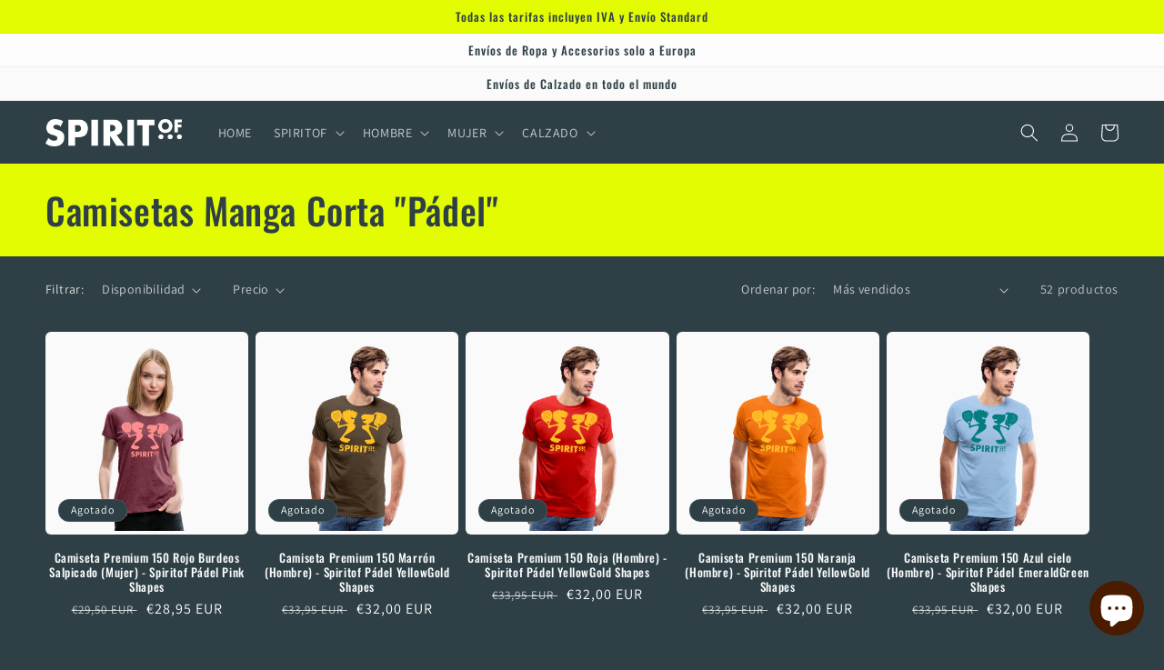

--- FILE ---
content_type: text/html; charset=utf-8
request_url: https://www.spiritof.es/collections/spiritof-camisetas-manga-corta-padel
body_size: 45278
content:
<!doctype html>
<html class="no-js" lang="es">
  <head>


    <meta charset="utf-8">
    <meta http-equiv="X-UA-Compatible" content="IE=edge">
    <meta name="viewport" content="width=device-width,initial-scale=1">
    <meta name="theme-color" content="">
    <link rel="canonical" href="https://www.spiritof.es/collections/spiritof-camisetas-manga-corta-padel">
    <link rel="preconnect" href="https://cdn.shopify.com" crossorigin><link rel="icon" type="image/png" href="//www.spiritof.es/cdn/shop/files/Ciculo_Siluetas_Spiritof_White.png?crop=center&height=32&v=1639679780&width=32"><link rel="preconnect" href="https://fonts.shopifycdn.com" crossorigin><title>
      Camisetas Manga Corta &quot;Pádel&quot;
 &ndash; SPIRITOF</title>

    

    

<meta property="og:site_name" content="SPIRITOF">
<meta property="og:url" content="https://www.spiritof.es/collections/spiritof-camisetas-manga-corta-padel">
<meta property="og:title" content="Camisetas Manga Corta &quot;Pádel&quot;">
<meta property="og:type" content="website">
<meta property="og:description" content="SPIRITOF es una marca de ropa y complementos que destina el 20% de los beneficios a diferentes causas como la cura de enfermedades, la protección animal y medioambiental, etc. Su filosofía es la de fomentar la mejor versión de la humanidad y concienciar a ésta del poder que posee y de la responsabilidad que conlleva..."><meta property="og:image" content="http://www.spiritof.es/cdn/shop/files/Spiritof_Texto_White.png?height=628&pad_color=1f1f21&v=1639679779&width=1200">
  <meta property="og:image:secure_url" content="https://www.spiritof.es/cdn/shop/files/Spiritof_Texto_White.png?height=628&pad_color=1f1f21&v=1639679779&width=1200">
  <meta property="og:image:width" content="1200">
  <meta property="og:image:height" content="628"><meta name="twitter:card" content="summary_large_image">
<meta name="twitter:title" content="Camisetas Manga Corta &quot;Pádel&quot;">
<meta name="twitter:description" content="SPIRITOF es una marca de ropa y complementos que destina el 20% de los beneficios a diferentes causas como la cura de enfermedades, la protección animal y medioambiental, etc. Su filosofía es la de fomentar la mejor versión de la humanidad y concienciar a ésta del poder que posee y de la responsabilidad que conlleva...">


    <script src="//www.spiritof.es/cdn/shop/t/21/assets/global.js?v=24850326154503943211659690562" defer="defer"></script>
    <script>window.performance && window.performance.mark && window.performance.mark('shopify.content_for_header.start');</script><meta name="facebook-domain-verification" content="ocx2w79oqpw443wn7rdpkaxj1h98di">
<meta name="facebook-domain-verification" content="u61j0zhwk9o8dnjtlznzfattsuj5rg">
<meta name="google-site-verification" content="u9bsI1_I6bH16PgZNZ0dk9UCGTJINIBl16Bd46u6_mg">
<meta id="shopify-digital-wallet" name="shopify-digital-wallet" content="/1591902281/digital_wallets/dialog">
<meta name="shopify-checkout-api-token" content="9dc71723e2dd8e10775ddeb39fdb4d78">
<meta id="in-context-paypal-metadata" data-shop-id="1591902281" data-venmo-supported="false" data-environment="production" data-locale="es_ES" data-paypal-v4="true" data-currency="EUR">
<link rel="alternate" type="application/atom+xml" title="Feed" href="/collections/spiritof-camisetas-manga-corta-padel.atom" />
<link rel="next" href="/collections/spiritof-camisetas-manga-corta-padel?page=2">
<link rel="alternate" type="application/json+oembed" href="https://www.spiritof.es/collections/spiritof-camisetas-manga-corta-padel.oembed">
<script async="async" src="/checkouts/internal/preloads.js?locale=es-ES"></script>
<link rel="preconnect" href="https://shop.app" crossorigin="anonymous">
<script async="async" src="https://shop.app/checkouts/internal/preloads.js?locale=es-ES&shop_id=1591902281" crossorigin="anonymous"></script>
<script id="apple-pay-shop-capabilities" type="application/json">{"shopId":1591902281,"countryCode":"ES","currencyCode":"EUR","merchantCapabilities":["supports3DS"],"merchantId":"gid:\/\/shopify\/Shop\/1591902281","merchantName":"SPIRITOF","requiredBillingContactFields":["postalAddress","email","phone"],"requiredShippingContactFields":["postalAddress","email","phone"],"shippingType":"shipping","supportedNetworks":["visa","maestro","masterCard","amex"],"total":{"type":"pending","label":"SPIRITOF","amount":"1.00"},"shopifyPaymentsEnabled":true,"supportsSubscriptions":true}</script>
<script id="shopify-features" type="application/json">{"accessToken":"9dc71723e2dd8e10775ddeb39fdb4d78","betas":["rich-media-storefront-analytics"],"domain":"www.spiritof.es","predictiveSearch":true,"shopId":1591902281,"locale":"es"}</script>
<script>var Shopify = Shopify || {};
Shopify.shop = "spirit-of.myshopify.com";
Shopify.locale = "es";
Shopify.currency = {"active":"EUR","rate":"1.0"};
Shopify.country = "ES";
Shopify.theme = {"name":"Copia actualizada de Ride","id":130960949410,"schema_name":"Ride","schema_version":"2.0.1","theme_store_id":1500,"role":"main"};
Shopify.theme.handle = "null";
Shopify.theme.style = {"id":null,"handle":null};
Shopify.cdnHost = "www.spiritof.es/cdn";
Shopify.routes = Shopify.routes || {};
Shopify.routes.root = "/";</script>
<script type="module">!function(o){(o.Shopify=o.Shopify||{}).modules=!0}(window);</script>
<script>!function(o){function n(){var o=[];function n(){o.push(Array.prototype.slice.apply(arguments))}return n.q=o,n}var t=o.Shopify=o.Shopify||{};t.loadFeatures=n(),t.autoloadFeatures=n()}(window);</script>
<script>
  window.ShopifyPay = window.ShopifyPay || {};
  window.ShopifyPay.apiHost = "shop.app\/pay";
  window.ShopifyPay.redirectState = null;
</script>
<script id="shop-js-analytics" type="application/json">{"pageType":"collection"}</script>
<script defer="defer" async type="module" src="//www.spiritof.es/cdn/shopifycloud/shop-js/modules/v2/client.init-shop-cart-sync_BauuRneq.es.esm.js"></script>
<script defer="defer" async type="module" src="//www.spiritof.es/cdn/shopifycloud/shop-js/modules/v2/chunk.common_JQpvZAPo.esm.js"></script>
<script defer="defer" async type="module" src="//www.spiritof.es/cdn/shopifycloud/shop-js/modules/v2/chunk.modal_Cc_JA9bg.esm.js"></script>
<script type="module">
  await import("//www.spiritof.es/cdn/shopifycloud/shop-js/modules/v2/client.init-shop-cart-sync_BauuRneq.es.esm.js");
await import("//www.spiritof.es/cdn/shopifycloud/shop-js/modules/v2/chunk.common_JQpvZAPo.esm.js");
await import("//www.spiritof.es/cdn/shopifycloud/shop-js/modules/v2/chunk.modal_Cc_JA9bg.esm.js");

  window.Shopify.SignInWithShop?.initShopCartSync?.({"fedCMEnabled":true,"windoidEnabled":true});

</script>
<script>
  window.Shopify = window.Shopify || {};
  if (!window.Shopify.featureAssets) window.Shopify.featureAssets = {};
  window.Shopify.featureAssets['shop-js'] = {"shop-cart-sync":["modules/v2/client.shop-cart-sync_BVP18cnx.es.esm.js","modules/v2/chunk.common_JQpvZAPo.esm.js","modules/v2/chunk.modal_Cc_JA9bg.esm.js"],"init-fed-cm":["modules/v2/client.init-fed-cm_D8ocI3Hl.es.esm.js","modules/v2/chunk.common_JQpvZAPo.esm.js","modules/v2/chunk.modal_Cc_JA9bg.esm.js"],"shop-toast-manager":["modules/v2/client.shop-toast-manager_CLAzazP1.es.esm.js","modules/v2/chunk.common_JQpvZAPo.esm.js","modules/v2/chunk.modal_Cc_JA9bg.esm.js"],"init-shop-cart-sync":["modules/v2/client.init-shop-cart-sync_BauuRneq.es.esm.js","modules/v2/chunk.common_JQpvZAPo.esm.js","modules/v2/chunk.modal_Cc_JA9bg.esm.js"],"shop-button":["modules/v2/client.shop-button_CyDIc4qj.es.esm.js","modules/v2/chunk.common_JQpvZAPo.esm.js","modules/v2/chunk.modal_Cc_JA9bg.esm.js"],"init-windoid":["modules/v2/client.init-windoid_oJvx2C9L.es.esm.js","modules/v2/chunk.common_JQpvZAPo.esm.js","modules/v2/chunk.modal_Cc_JA9bg.esm.js"],"shop-cash-offers":["modules/v2/client.shop-cash-offers_CkIkb9Wi.es.esm.js","modules/v2/chunk.common_JQpvZAPo.esm.js","modules/v2/chunk.modal_Cc_JA9bg.esm.js"],"pay-button":["modules/v2/client.pay-button_5yb_uJBU.es.esm.js","modules/v2/chunk.common_JQpvZAPo.esm.js","modules/v2/chunk.modal_Cc_JA9bg.esm.js"],"init-customer-accounts":["modules/v2/client.init-customer-accounts_CO9OeEd-.es.esm.js","modules/v2/client.shop-login-button_DLqQTw7D.es.esm.js","modules/v2/chunk.common_JQpvZAPo.esm.js","modules/v2/chunk.modal_Cc_JA9bg.esm.js"],"avatar":["modules/v2/client.avatar_BTnouDA3.es.esm.js"],"checkout-modal":["modules/v2/client.checkout-modal_yS2RcjXz.es.esm.js","modules/v2/chunk.common_JQpvZAPo.esm.js","modules/v2/chunk.modal_Cc_JA9bg.esm.js"],"init-shop-for-new-customer-accounts":["modules/v2/client.init-shop-for-new-customer-accounts_DPeXQnFd.es.esm.js","modules/v2/client.shop-login-button_DLqQTw7D.es.esm.js","modules/v2/chunk.common_JQpvZAPo.esm.js","modules/v2/chunk.modal_Cc_JA9bg.esm.js"],"init-customer-accounts-sign-up":["modules/v2/client.init-customer-accounts-sign-up_D_IzRyVC.es.esm.js","modules/v2/client.shop-login-button_DLqQTw7D.es.esm.js","modules/v2/chunk.common_JQpvZAPo.esm.js","modules/v2/chunk.modal_Cc_JA9bg.esm.js"],"init-shop-email-lookup-coordinator":["modules/v2/client.init-shop-email-lookup-coordinator_CRbuXBM_.es.esm.js","modules/v2/chunk.common_JQpvZAPo.esm.js","modules/v2/chunk.modal_Cc_JA9bg.esm.js"],"shop-follow-button":["modules/v2/client.shop-follow-button_Bv9YhKz6.es.esm.js","modules/v2/chunk.common_JQpvZAPo.esm.js","modules/v2/chunk.modal_Cc_JA9bg.esm.js"],"shop-login-button":["modules/v2/client.shop-login-button_DLqQTw7D.es.esm.js","modules/v2/chunk.common_JQpvZAPo.esm.js","modules/v2/chunk.modal_Cc_JA9bg.esm.js"],"shop-login":["modules/v2/client.shop-login_CYZ0rRS7.es.esm.js","modules/v2/chunk.common_JQpvZAPo.esm.js","modules/v2/chunk.modal_Cc_JA9bg.esm.js"],"lead-capture":["modules/v2/client.lead-capture_X_4VExJo.es.esm.js","modules/v2/chunk.common_JQpvZAPo.esm.js","modules/v2/chunk.modal_Cc_JA9bg.esm.js"],"payment-terms":["modules/v2/client.payment-terms_DA3Rk9yv.es.esm.js","modules/v2/chunk.common_JQpvZAPo.esm.js","modules/v2/chunk.modal_Cc_JA9bg.esm.js"]};
</script>
<script>(function() {
  var isLoaded = false;
  function asyncLoad() {
    if (isLoaded) return;
    isLoaded = true;
    var urls = ["https:\/\/instafeed.nfcube.com\/cdn\/885de938dc2563e0eb44e502deeb3b22.js?shop=spirit-of.myshopify.com","\/\/cdn.shopify.com\/proxy\/1c5be6f1b7dea7f26fb304a2abd01181e1ff449f234b4d42904ceac069ea993b\/bingshoppingtool-t2app-prod.trafficmanager.net\/uet\/tracking_script?shop=spirit-of.myshopify.com\u0026sp-cache-control=cHVibGljLCBtYXgtYWdlPTkwMA","\/\/cdn.shopify.com\/proxy\/e4d7a50860f3784470bd79e312e0237dfb12bb11491efc5003af963979f3ca80\/static.cdn.printful.com\/static\/js\/external\/shopify-product-customizer.js?v=0.28\u0026shop=spirit-of.myshopify.com\u0026sp-cache-control=cHVibGljLCBtYXgtYWdlPTkwMA"];
    for (var i = 0; i < urls.length; i++) {
      var s = document.createElement('script');
      s.type = 'text/javascript';
      s.async = true;
      s.src = urls[i];
      var x = document.getElementsByTagName('script')[0];
      x.parentNode.insertBefore(s, x);
    }
  };
  if(window.attachEvent) {
    window.attachEvent('onload', asyncLoad);
  } else {
    window.addEventListener('load', asyncLoad, false);
  }
})();</script>
<script id="__st">var __st={"a":1591902281,"offset":3600,"reqid":"8f41bb97-e8fa-44e5-ba3e-4748615b1a7c-1769555402","pageurl":"www.spiritof.es\/collections\/spiritof-camisetas-manga-corta-padel","u":"0473aa08aac1","p":"collection","rtyp":"collection","rid":269276315810};</script>
<script>window.ShopifyPaypalV4VisibilityTracking = true;</script>
<script id="captcha-bootstrap">!function(){'use strict';const t='contact',e='account',n='new_comment',o=[[t,t],['blogs',n],['comments',n],[t,'customer']],c=[[e,'customer_login'],[e,'guest_login'],[e,'recover_customer_password'],[e,'create_customer']],r=t=>t.map((([t,e])=>`form[action*='/${t}']:not([data-nocaptcha='true']) input[name='form_type'][value='${e}']`)).join(','),a=t=>()=>t?[...document.querySelectorAll(t)].map((t=>t.form)):[];function s(){const t=[...o],e=r(t);return a(e)}const i='password',u='form_key',d=['recaptcha-v3-token','g-recaptcha-response','h-captcha-response',i],f=()=>{try{return window.sessionStorage}catch{return}},m='__shopify_v',_=t=>t.elements[u];function p(t,e,n=!1){try{const o=window.sessionStorage,c=JSON.parse(o.getItem(e)),{data:r}=function(t){const{data:e,action:n}=t;return t[m]||n?{data:e,action:n}:{data:t,action:n}}(c);for(const[e,n]of Object.entries(r))t.elements[e]&&(t.elements[e].value=n);n&&o.removeItem(e)}catch(o){console.error('form repopulation failed',{error:o})}}const l='form_type',E='cptcha';function T(t){t.dataset[E]=!0}const w=window,h=w.document,L='Shopify',v='ce_forms',y='captcha';let A=!1;((t,e)=>{const n=(g='f06e6c50-85a8-45c8-87d0-21a2b65856fe',I='https://cdn.shopify.com/shopifycloud/storefront-forms-hcaptcha/ce_storefront_forms_captcha_hcaptcha.v1.5.2.iife.js',D={infoText:'Protegido por hCaptcha',privacyText:'Privacidad',termsText:'Términos'},(t,e,n)=>{const o=w[L][v],c=o.bindForm;if(c)return c(t,g,e,D).then(n);var r;o.q.push([[t,g,e,D],n]),r=I,A||(h.body.append(Object.assign(h.createElement('script'),{id:'captcha-provider',async:!0,src:r})),A=!0)});var g,I,D;w[L]=w[L]||{},w[L][v]=w[L][v]||{},w[L][v].q=[],w[L][y]=w[L][y]||{},w[L][y].protect=function(t,e){n(t,void 0,e),T(t)},Object.freeze(w[L][y]),function(t,e,n,w,h,L){const[v,y,A,g]=function(t,e,n){const i=e?o:[],u=t?c:[],d=[...i,...u],f=r(d),m=r(i),_=r(d.filter((([t,e])=>n.includes(e))));return[a(f),a(m),a(_),s()]}(w,h,L),I=t=>{const e=t.target;return e instanceof HTMLFormElement?e:e&&e.form},D=t=>v().includes(t);t.addEventListener('submit',(t=>{const e=I(t);if(!e)return;const n=D(e)&&!e.dataset.hcaptchaBound&&!e.dataset.recaptchaBound,o=_(e),c=g().includes(e)&&(!o||!o.value);(n||c)&&t.preventDefault(),c&&!n&&(function(t){try{if(!f())return;!function(t){const e=f();if(!e)return;const n=_(t);if(!n)return;const o=n.value;o&&e.removeItem(o)}(t);const e=Array.from(Array(32),(()=>Math.random().toString(36)[2])).join('');!function(t,e){_(t)||t.append(Object.assign(document.createElement('input'),{type:'hidden',name:u})),t.elements[u].value=e}(t,e),function(t,e){const n=f();if(!n)return;const o=[...t.querySelectorAll(`input[type='${i}']`)].map((({name:t})=>t)),c=[...d,...o],r={};for(const[a,s]of new FormData(t).entries())c.includes(a)||(r[a]=s);n.setItem(e,JSON.stringify({[m]:1,action:t.action,data:r}))}(t,e)}catch(e){console.error('failed to persist form',e)}}(e),e.submit())}));const S=(t,e)=>{t&&!t.dataset[E]&&(n(t,e.some((e=>e===t))),T(t))};for(const o of['focusin','change'])t.addEventListener(o,(t=>{const e=I(t);D(e)&&S(e,y())}));const B=e.get('form_key'),M=e.get(l),P=B&&M;t.addEventListener('DOMContentLoaded',(()=>{const t=y();if(P)for(const e of t)e.elements[l].value===M&&p(e,B);[...new Set([...A(),...v().filter((t=>'true'===t.dataset.shopifyCaptcha))])].forEach((e=>S(e,t)))}))}(h,new URLSearchParams(w.location.search),n,t,e,['guest_login'])})(!0,!0)}();</script>
<script integrity="sha256-4kQ18oKyAcykRKYeNunJcIwy7WH5gtpwJnB7kiuLZ1E=" data-source-attribution="shopify.loadfeatures" defer="defer" src="//www.spiritof.es/cdn/shopifycloud/storefront/assets/storefront/load_feature-a0a9edcb.js" crossorigin="anonymous"></script>
<script crossorigin="anonymous" defer="defer" src="//www.spiritof.es/cdn/shopifycloud/storefront/assets/shopify_pay/storefront-65b4c6d7.js?v=20250812"></script>
<script data-source-attribution="shopify.dynamic_checkout.dynamic.init">var Shopify=Shopify||{};Shopify.PaymentButton=Shopify.PaymentButton||{isStorefrontPortableWallets:!0,init:function(){window.Shopify.PaymentButton.init=function(){};var t=document.createElement("script");t.src="https://www.spiritof.es/cdn/shopifycloud/portable-wallets/latest/portable-wallets.es.js",t.type="module",document.head.appendChild(t)}};
</script>
<script data-source-attribution="shopify.dynamic_checkout.buyer_consent">
  function portableWalletsHideBuyerConsent(e){var t=document.getElementById("shopify-buyer-consent"),n=document.getElementById("shopify-subscription-policy-button");t&&n&&(t.classList.add("hidden"),t.setAttribute("aria-hidden","true"),n.removeEventListener("click",e))}function portableWalletsShowBuyerConsent(e){var t=document.getElementById("shopify-buyer-consent"),n=document.getElementById("shopify-subscription-policy-button");t&&n&&(t.classList.remove("hidden"),t.removeAttribute("aria-hidden"),n.addEventListener("click",e))}window.Shopify?.PaymentButton&&(window.Shopify.PaymentButton.hideBuyerConsent=portableWalletsHideBuyerConsent,window.Shopify.PaymentButton.showBuyerConsent=portableWalletsShowBuyerConsent);
</script>
<script data-source-attribution="shopify.dynamic_checkout.cart.bootstrap">document.addEventListener("DOMContentLoaded",(function(){function t(){return document.querySelector("shopify-accelerated-checkout-cart, shopify-accelerated-checkout")}if(t())Shopify.PaymentButton.init();else{new MutationObserver((function(e,n){t()&&(Shopify.PaymentButton.init(),n.disconnect())})).observe(document.body,{childList:!0,subtree:!0})}}));
</script>
<script id='scb4127' type='text/javascript' async='' src='https://www.spiritof.es/cdn/shopifycloud/privacy-banner/storefront-banner.js'></script><link id="shopify-accelerated-checkout-styles" rel="stylesheet" media="screen" href="https://www.spiritof.es/cdn/shopifycloud/portable-wallets/latest/accelerated-checkout-backwards-compat.css" crossorigin="anonymous">
<style id="shopify-accelerated-checkout-cart">
        #shopify-buyer-consent {
  margin-top: 1em;
  display: inline-block;
  width: 100%;
}

#shopify-buyer-consent.hidden {
  display: none;
}

#shopify-subscription-policy-button {
  background: none;
  border: none;
  padding: 0;
  text-decoration: underline;
  font-size: inherit;
  cursor: pointer;
}

#shopify-subscription-policy-button::before {
  box-shadow: none;
}

      </style>
<script id="sections-script" data-sections="header,footer" defer="defer" src="//www.spiritof.es/cdn/shop/t/21/compiled_assets/scripts.js?v=2766"></script>
<script>window.performance && window.performance.mark && window.performance.mark('shopify.content_for_header.end');</script>


    <style data-shopify>
      @font-face {
  font-family: Assistant;
  font-weight: 400;
  font-style: normal;
  font-display: swap;
  src: url("//www.spiritof.es/cdn/fonts/assistant/assistant_n4.9120912a469cad1cc292572851508ca49d12e768.woff2") format("woff2"),
       url("//www.spiritof.es/cdn/fonts/assistant/assistant_n4.6e9875ce64e0fefcd3f4446b7ec9036b3ddd2985.woff") format("woff");
}

      @font-face {
  font-family: Assistant;
  font-weight: 700;
  font-style: normal;
  font-display: swap;
  src: url("//www.spiritof.es/cdn/fonts/assistant/assistant_n7.bf44452348ec8b8efa3aa3068825305886b1c83c.woff2") format("woff2"),
       url("//www.spiritof.es/cdn/fonts/assistant/assistant_n7.0c887fee83f6b3bda822f1150b912c72da0f7b64.woff") format("woff");
}

      
      
      @font-face {
  font-family: Oswald;
  font-weight: 500;
  font-style: normal;
  font-display: swap;
  src: url("//www.spiritof.es/cdn/fonts/oswald/oswald_n5.8ad4910bfdb43e150746ef7aa67f3553e3abe8e2.woff2") format("woff2"),
       url("//www.spiritof.es/cdn/fonts/oswald/oswald_n5.93ee52108163c48c91111cf33b0a57021467b66e.woff") format("woff");
}


      :root {
        --font-body-family: Assistant, sans-serif;
        --font-body-style: normal;
        --font-body-weight: 400;
        --font-body-weight-bold: 700;

        --font-heading-family: Oswald, sans-serif;
        --font-heading-style: normal;
        --font-heading-weight: 500;

        --font-body-scale: 1.0;
        --font-heading-scale: 1.0;

        --color-base-text: 253, 253, 253;
        --color-shadow: 253, 253, 253;
        --color-base-background-1: 46, 64, 70;
        --color-base-background-2: 183, 248, 171;
        --color-base-solid-button-labels: 46, 64, 70;
        --color-base-outline-button-labels: 227, 252, 2;
        --color-base-accent-1: 227, 252, 2;
        --color-base-accent-2: 250, 250, 250;
        --payment-terms-background-color: #2e4046;

        --gradient-base-background-1: #2e4046;
        --gradient-base-background-2: #b7f8ab;
        --gradient-base-accent-1: #e3fc02;
        --gradient-base-accent-2: #fafafa;

        --media-padding: px;
        --media-border-opacity: 0.1;
        --media-border-width: 0px;
        --media-radius: 0px;
        --media-shadow-opacity: 0.0;
        --media-shadow-horizontal-offset: 0px;
        --media-shadow-vertical-offset: 4px;
        --media-shadow-blur-radius: 5px;
        --media-shadow-visible: 0;

        --page-width: 160rem;
        --page-width-margin: 0rem;

        --card-image-padding: 0.0rem;
        --card-corner-radius: 0.6rem;
        --card-text-alignment: center;
        --card-border-width: 0.4rem;
        --card-border-opacity: 0.0;
        --card-shadow-opacity: 0.0;
        --card-shadow-visible: 0;
        --card-shadow-horizontal-offset: 0.0rem;
        --card-shadow-vertical-offset: 0.4rem;
        --card-shadow-blur-radius: 0.5rem;

        --badge-corner-radius: 4.0rem;

        --popup-border-width: 1px;
        --popup-border-opacity: 0.1;
        --popup-corner-radius: 0px;
        --popup-shadow-opacity: 0.0;
        --popup-shadow-horizontal-offset: 0px;
        --popup-shadow-vertical-offset: 4px;
        --popup-shadow-blur-radius: 5px;

        --drawer-border-width: 1px;
        --drawer-border-opacity: 0.1;
        --drawer-shadow-opacity: 0.0;
        --drawer-shadow-horizontal-offset: 0px;
        --drawer-shadow-vertical-offset: 4px;
        --drawer-shadow-blur-radius: 5px;

        --spacing-sections-desktop: 4px;
        --spacing-sections-mobile: 4px;

        --grid-desktop-vertical-spacing: 28px;
        --grid-desktop-horizontal-spacing: 8px;
        --grid-mobile-vertical-spacing: 14px;
        --grid-mobile-horizontal-spacing: 4px;

        --text-boxes-border-opacity: 0.1;
        --text-boxes-border-width: 0px;
        --text-boxes-radius: 0px;
        --text-boxes-shadow-opacity: 0.0;
        --text-boxes-shadow-visible: 0;
        --text-boxes-shadow-horizontal-offset: 0px;
        --text-boxes-shadow-vertical-offset: 4px;
        --text-boxes-shadow-blur-radius: 5px;

        --buttons-radius: 0px;
        --buttons-radius-outset: 0px;
        --buttons-border-width: 1px;
        --buttons-border-opacity: 1.0;
        --buttons-shadow-opacity: 0.0;
        --buttons-shadow-visible: 0;
        --buttons-shadow-horizontal-offset: 0px;
        --buttons-shadow-vertical-offset: 4px;
        --buttons-shadow-blur-radius: 5px;
        --buttons-border-offset: 0px;

        --inputs-radius: 0px;
        --inputs-border-width: 1px;
        --inputs-border-opacity: 0.55;
        --inputs-shadow-opacity: 0.0;
        --inputs-shadow-horizontal-offset: 0px;
        --inputs-margin-offset: 0px;
        --inputs-shadow-vertical-offset: 4px;
        --inputs-shadow-blur-radius: 5px;
        --inputs-radius-outset: 0px;

        --variant-pills-radius: 40px;
        --variant-pills-border-width: 1px;
        --variant-pills-border-opacity: 0.55;
        --variant-pills-shadow-opacity: 0.0;
        --variant-pills-shadow-horizontal-offset: 0px;
        --variant-pills-shadow-vertical-offset: 4px;
        --variant-pills-shadow-blur-radius: 5px;
      }

      *,
      *::before,
      *::after {
        box-sizing: inherit;
      }

      html {
        box-sizing: border-box;
        font-size: calc(var(--font-body-scale) * 62.5%);
        height: 100%;
      }

      body {
        display: grid;
        grid-template-rows: auto auto 1fr auto;
        grid-template-columns: 100%;
        min-height: 100%;
        margin: 0;
        font-size: 1.5rem;
        letter-spacing: 0.06rem;
        line-height: calc(1 + 0.8 / var(--font-body-scale));
        font-family: var(--font-body-family);
        font-style: var(--font-body-style);
        font-weight: var(--font-body-weight);
      }

      @media screen and (min-width: 750px) {
        body {
          font-size: 1.6rem;
        }
      }
    </style>

    <link href="//www.spiritof.es/cdn/shop/t/21/assets/base.css?v=19666067365360246481659690563" rel="stylesheet" type="text/css" media="all" />
<link rel="preload" as="font" href="//www.spiritof.es/cdn/fonts/assistant/assistant_n4.9120912a469cad1cc292572851508ca49d12e768.woff2" type="font/woff2" crossorigin><link rel="preload" as="font" href="//www.spiritof.es/cdn/fonts/oswald/oswald_n5.8ad4910bfdb43e150746ef7aa67f3553e3abe8e2.woff2" type="font/woff2" crossorigin><link rel="stylesheet" href="//www.spiritof.es/cdn/shop/t/21/assets/component-predictive-search.css?v=165644661289088488651659690561" media="print" onload="this.media='all'"><script>document.documentElement.className = document.documentElement.className.replace('no-js', 'js');
    if (Shopify.designMode) {
      document.documentElement.classList.add('shopify-design-mode');
    }
    </script>
    <!-- "snippets/judgeme_core.liquid" was not rendered, the associated app was uninstalled -->
<script src="https://cdn.shopify.com/extensions/e8878072-2f6b-4e89-8082-94b04320908d/inbox-1254/assets/inbox-chat-loader.js" type="text/javascript" defer="defer"></script>
<link href="https://monorail-edge.shopifysvc.com" rel="dns-prefetch">
<script>(function(){if ("sendBeacon" in navigator && "performance" in window) {try {var session_token_from_headers = performance.getEntriesByType('navigation')[0].serverTiming.find(x => x.name == '_s').description;} catch {var session_token_from_headers = undefined;}var session_cookie_matches = document.cookie.match(/_shopify_s=([^;]*)/);var session_token_from_cookie = session_cookie_matches && session_cookie_matches.length === 2 ? session_cookie_matches[1] : "";var session_token = session_token_from_headers || session_token_from_cookie || "";function handle_abandonment_event(e) {var entries = performance.getEntries().filter(function(entry) {return /monorail-edge.shopifysvc.com/.test(entry.name);});if (!window.abandonment_tracked && entries.length === 0) {window.abandonment_tracked = true;var currentMs = Date.now();var navigation_start = performance.timing.navigationStart;var payload = {shop_id: 1591902281,url: window.location.href,navigation_start,duration: currentMs - navigation_start,session_token,page_type: "collection"};window.navigator.sendBeacon("https://monorail-edge.shopifysvc.com/v1/produce", JSON.stringify({schema_id: "online_store_buyer_site_abandonment/1.1",payload: payload,metadata: {event_created_at_ms: currentMs,event_sent_at_ms: currentMs}}));}}window.addEventListener('pagehide', handle_abandonment_event);}}());</script>
<script id="web-pixels-manager-setup">(function e(e,d,r,n,o){if(void 0===o&&(o={}),!Boolean(null===(a=null===(i=window.Shopify)||void 0===i?void 0:i.analytics)||void 0===a?void 0:a.replayQueue)){var i,a;window.Shopify=window.Shopify||{};var t=window.Shopify;t.analytics=t.analytics||{};var s=t.analytics;s.replayQueue=[],s.publish=function(e,d,r){return s.replayQueue.push([e,d,r]),!0};try{self.performance.mark("wpm:start")}catch(e){}var l=function(){var e={modern:/Edge?\/(1{2}[4-9]|1[2-9]\d|[2-9]\d{2}|\d{4,})\.\d+(\.\d+|)|Firefox\/(1{2}[4-9]|1[2-9]\d|[2-9]\d{2}|\d{4,})\.\d+(\.\d+|)|Chrom(ium|e)\/(9{2}|\d{3,})\.\d+(\.\d+|)|(Maci|X1{2}).+ Version\/(15\.\d+|(1[6-9]|[2-9]\d|\d{3,})\.\d+)([,.]\d+|)( \(\w+\)|)( Mobile\/\w+|) Safari\/|Chrome.+OPR\/(9{2}|\d{3,})\.\d+\.\d+|(CPU[ +]OS|iPhone[ +]OS|CPU[ +]iPhone|CPU IPhone OS|CPU iPad OS)[ +]+(15[._]\d+|(1[6-9]|[2-9]\d|\d{3,})[._]\d+)([._]\d+|)|Android:?[ /-](13[3-9]|1[4-9]\d|[2-9]\d{2}|\d{4,})(\.\d+|)(\.\d+|)|Android.+Firefox\/(13[5-9]|1[4-9]\d|[2-9]\d{2}|\d{4,})\.\d+(\.\d+|)|Android.+Chrom(ium|e)\/(13[3-9]|1[4-9]\d|[2-9]\d{2}|\d{4,})\.\d+(\.\d+|)|SamsungBrowser\/([2-9]\d|\d{3,})\.\d+/,legacy:/Edge?\/(1[6-9]|[2-9]\d|\d{3,})\.\d+(\.\d+|)|Firefox\/(5[4-9]|[6-9]\d|\d{3,})\.\d+(\.\d+|)|Chrom(ium|e)\/(5[1-9]|[6-9]\d|\d{3,})\.\d+(\.\d+|)([\d.]+$|.*Safari\/(?![\d.]+ Edge\/[\d.]+$))|(Maci|X1{2}).+ Version\/(10\.\d+|(1[1-9]|[2-9]\d|\d{3,})\.\d+)([,.]\d+|)( \(\w+\)|)( Mobile\/\w+|) Safari\/|Chrome.+OPR\/(3[89]|[4-9]\d|\d{3,})\.\d+\.\d+|(CPU[ +]OS|iPhone[ +]OS|CPU[ +]iPhone|CPU IPhone OS|CPU iPad OS)[ +]+(10[._]\d+|(1[1-9]|[2-9]\d|\d{3,})[._]\d+)([._]\d+|)|Android:?[ /-](13[3-9]|1[4-9]\d|[2-9]\d{2}|\d{4,})(\.\d+|)(\.\d+|)|Mobile Safari.+OPR\/([89]\d|\d{3,})\.\d+\.\d+|Android.+Firefox\/(13[5-9]|1[4-9]\d|[2-9]\d{2}|\d{4,})\.\d+(\.\d+|)|Android.+Chrom(ium|e)\/(13[3-9]|1[4-9]\d|[2-9]\d{2}|\d{4,})\.\d+(\.\d+|)|Android.+(UC? ?Browser|UCWEB|U3)[ /]?(15\.([5-9]|\d{2,})|(1[6-9]|[2-9]\d|\d{3,})\.\d+)\.\d+|SamsungBrowser\/(5\.\d+|([6-9]|\d{2,})\.\d+)|Android.+MQ{2}Browser\/(14(\.(9|\d{2,})|)|(1[5-9]|[2-9]\d|\d{3,})(\.\d+|))(\.\d+|)|K[Aa][Ii]OS\/(3\.\d+|([4-9]|\d{2,})\.\d+)(\.\d+|)/},d=e.modern,r=e.legacy,n=navigator.userAgent;return n.match(d)?"modern":n.match(r)?"legacy":"unknown"}(),u="modern"===l?"modern":"legacy",c=(null!=n?n:{modern:"",legacy:""})[u],f=function(e){return[e.baseUrl,"/wpm","/b",e.hashVersion,"modern"===e.buildTarget?"m":"l",".js"].join("")}({baseUrl:d,hashVersion:r,buildTarget:u}),m=function(e){var d=e.version,r=e.bundleTarget,n=e.surface,o=e.pageUrl,i=e.monorailEndpoint;return{emit:function(e){var a=e.status,t=e.errorMsg,s=(new Date).getTime(),l=JSON.stringify({metadata:{event_sent_at_ms:s},events:[{schema_id:"web_pixels_manager_load/3.1",payload:{version:d,bundle_target:r,page_url:o,status:a,surface:n,error_msg:t},metadata:{event_created_at_ms:s}}]});if(!i)return console&&console.warn&&console.warn("[Web Pixels Manager] No Monorail endpoint provided, skipping logging."),!1;try{return self.navigator.sendBeacon.bind(self.navigator)(i,l)}catch(e){}var u=new XMLHttpRequest;try{return u.open("POST",i,!0),u.setRequestHeader("Content-Type","text/plain"),u.send(l),!0}catch(e){return console&&console.warn&&console.warn("[Web Pixels Manager] Got an unhandled error while logging to Monorail."),!1}}}}({version:r,bundleTarget:l,surface:e.surface,pageUrl:self.location.href,monorailEndpoint:e.monorailEndpoint});try{o.browserTarget=l,function(e){var d=e.src,r=e.async,n=void 0===r||r,o=e.onload,i=e.onerror,a=e.sri,t=e.scriptDataAttributes,s=void 0===t?{}:t,l=document.createElement("script"),u=document.querySelector("head"),c=document.querySelector("body");if(l.async=n,l.src=d,a&&(l.integrity=a,l.crossOrigin="anonymous"),s)for(var f in s)if(Object.prototype.hasOwnProperty.call(s,f))try{l.dataset[f]=s[f]}catch(e){}if(o&&l.addEventListener("load",o),i&&l.addEventListener("error",i),u)u.appendChild(l);else{if(!c)throw new Error("Did not find a head or body element to append the script");c.appendChild(l)}}({src:f,async:!0,onload:function(){if(!function(){var e,d;return Boolean(null===(d=null===(e=window.Shopify)||void 0===e?void 0:e.analytics)||void 0===d?void 0:d.initialized)}()){var d=window.webPixelsManager.init(e)||void 0;if(d){var r=window.Shopify.analytics;r.replayQueue.forEach((function(e){var r=e[0],n=e[1],o=e[2];d.publishCustomEvent(r,n,o)})),r.replayQueue=[],r.publish=d.publishCustomEvent,r.visitor=d.visitor,r.initialized=!0}}},onerror:function(){return m.emit({status:"failed",errorMsg:"".concat(f," has failed to load")})},sri:function(e){var d=/^sha384-[A-Za-z0-9+/=]+$/;return"string"==typeof e&&d.test(e)}(c)?c:"",scriptDataAttributes:o}),m.emit({status:"loading"})}catch(e){m.emit({status:"failed",errorMsg:(null==e?void 0:e.message)||"Unknown error"})}}})({shopId: 1591902281,storefrontBaseUrl: "https://www.spiritof.es",extensionsBaseUrl: "https://extensions.shopifycdn.com/cdn/shopifycloud/web-pixels-manager",monorailEndpoint: "https://monorail-edge.shopifysvc.com/unstable/produce_batch",surface: "storefront-renderer",enabledBetaFlags: ["2dca8a86"],webPixelsConfigList: [{"id":"1356333403","configuration":"{\"config\":\"{\\\"pixel_id\\\":\\\"AW-10854011431\\\",\\\"target_country\\\":\\\"ES\\\",\\\"gtag_events\\\":[{\\\"type\\\":\\\"page_view\\\",\\\"action_label\\\":\\\"AW-10854011431\\\/XNsrCKu09qEDEKekzLco\\\"},{\\\"type\\\":\\\"purchase\\\",\\\"action_label\\\":\\\"AW-10854011431\\\/FQ0WCK609qEDEKekzLco\\\"},{\\\"type\\\":\\\"view_item\\\",\\\"action_label\\\":\\\"AW-10854011431\\\/6JDsCKm19qEDEKekzLco\\\"},{\\\"type\\\":\\\"add_to_cart\\\",\\\"action_label\\\":\\\"AW-10854011431\\\/Djv9CKy19qEDEKekzLco\\\"},{\\\"type\\\":\\\"begin_checkout\\\",\\\"action_label\\\":\\\"AW-10854011431\\\/BMtRCK-19qEDEKekzLco\\\"},{\\\"type\\\":\\\"search\\\",\\\"action_label\\\":\\\"AW-10854011431\\\/6qXACLK19qEDEKekzLco\\\"},{\\\"type\\\":\\\"add_payment_info\\\",\\\"action_label\\\":\\\"AW-10854011431\\\/EFg6CLW19qEDEKekzLco\\\"}],\\\"enable_monitoring_mode\\\":false}\"}","eventPayloadVersion":"v1","runtimeContext":"OPEN","scriptVersion":"b2a88bafab3e21179ed38636efcd8a93","type":"APP","apiClientId":1780363,"privacyPurposes":[],"dataSharingAdjustments":{"protectedCustomerApprovalScopes":["read_customer_address","read_customer_email","read_customer_name","read_customer_personal_data","read_customer_phone"]}},{"id":"416219483","configuration":"{\"pixel_id\":\"232644024704305\",\"pixel_type\":\"facebook_pixel\",\"metaapp_system_user_token\":\"-\"}","eventPayloadVersion":"v1","runtimeContext":"OPEN","scriptVersion":"ca16bc87fe92b6042fbaa3acc2fbdaa6","type":"APP","apiClientId":2329312,"privacyPurposes":["ANALYTICS","MARKETING","SALE_OF_DATA"],"dataSharingAdjustments":{"protectedCustomerApprovalScopes":["read_customer_address","read_customer_email","read_customer_name","read_customer_personal_data","read_customer_phone"]}},{"id":"164921691","configuration":"{\"tagID\":\"2613679006529\"}","eventPayloadVersion":"v1","runtimeContext":"STRICT","scriptVersion":"18031546ee651571ed29edbe71a3550b","type":"APP","apiClientId":3009811,"privacyPurposes":["ANALYTICS","MARKETING","SALE_OF_DATA"],"dataSharingAdjustments":{"protectedCustomerApprovalScopes":["read_customer_address","read_customer_email","read_customer_name","read_customer_personal_data","read_customer_phone"]}},{"id":"172163419","eventPayloadVersion":"v1","runtimeContext":"LAX","scriptVersion":"1","type":"CUSTOM","privacyPurposes":["MARKETING"],"name":"Meta pixel (migrated)"},{"id":"192184667","eventPayloadVersion":"v1","runtimeContext":"LAX","scriptVersion":"1","type":"CUSTOM","privacyPurposes":["ANALYTICS"],"name":"Google Analytics tag (migrated)"},{"id":"shopify-app-pixel","configuration":"{}","eventPayloadVersion":"v1","runtimeContext":"STRICT","scriptVersion":"0450","apiClientId":"shopify-pixel","type":"APP","privacyPurposes":["ANALYTICS","MARKETING"]},{"id":"shopify-custom-pixel","eventPayloadVersion":"v1","runtimeContext":"LAX","scriptVersion":"0450","apiClientId":"shopify-pixel","type":"CUSTOM","privacyPurposes":["ANALYTICS","MARKETING"]}],isMerchantRequest: false,initData: {"shop":{"name":"SPIRITOF","paymentSettings":{"currencyCode":"EUR"},"myshopifyDomain":"spirit-of.myshopify.com","countryCode":"ES","storefrontUrl":"https:\/\/www.spiritof.es"},"customer":null,"cart":null,"checkout":null,"productVariants":[],"purchasingCompany":null},},"https://www.spiritof.es/cdn","fcfee988w5aeb613cpc8e4bc33m6693e112",{"modern":"","legacy":""},{"shopId":"1591902281","storefrontBaseUrl":"https:\/\/www.spiritof.es","extensionBaseUrl":"https:\/\/extensions.shopifycdn.com\/cdn\/shopifycloud\/web-pixels-manager","surface":"storefront-renderer","enabledBetaFlags":"[\"2dca8a86\"]","isMerchantRequest":"false","hashVersion":"fcfee988w5aeb613cpc8e4bc33m6693e112","publish":"custom","events":"[[\"page_viewed\",{}],[\"collection_viewed\",{\"collection\":{\"id\":\"269276315810\",\"title\":\"Camisetas Manga Corta \\\"Pádel\\\"\",\"productVariants\":[{\"price\":{\"amount\":28.95,\"currencyCode\":\"EUR\"},\"product\":{\"title\":\"Camiseta Premium 150 Rojo Burdeos Salpicado (Mujer) - Spiritof Pádel Pink Shapes\",\"vendor\":\"SPOD\",\"id\":\"7405325320354\",\"untranslatedTitle\":\"Camiseta Premium 150 Rojo Burdeos Salpicado (Mujer) - Spiritof Pádel Pink Shapes\",\"url\":\"\/products\/camiseta-premium-150-rojo-burdeos-salpicado-mujer-spiritof-padel-pink-shapes\",\"type\":\"Women’s Premium T-Shirt | Spreadshirt 813\"},\"id\":\"41894242222242\",\"image\":{\"src\":\"\/\/www.spiritof.es\/cdn\/shop\/products\/spod-551146139-566-1_e14d6aa4-3e03-479a-9fa3-3763d5b44be9.png?v=1647422298\"},\"sku\":\"585355142-P813A566S2\",\"title\":\"S\",\"untranslatedTitle\":\"S\"},{\"price\":{\"amount\":32.0,\"currencyCode\":\"EUR\"},\"product\":{\"title\":\"Camiseta Premium 150 Marrón (Hombre) - Spiritof Pádel YellowGold Shapes\",\"vendor\":\"SPOD\",\"id\":\"7390771576994\",\"untranslatedTitle\":\"Camiseta Premium 150 Marrón (Hombre) - Spiritof Pádel YellowGold Shapes\",\"url\":\"\/products\/camiseta-premium-150-marron-hombre-spiritof-padel-yellowgold-shapes\",\"type\":\"Men’s Premium T-Shirt | Spreadshirt 812\"},\"id\":\"41840055648418\",\"image\":{\"src\":\"\/\/www.spiritof.es\/cdn\/shop\/products\/spod-550890046-387-1_d19b4f43-0262-409b-a6f4-6f9e6b748499.png?v=1646571193\"},\"sku\":\"585355223-P812A387S2\",\"title\":\"S\",\"untranslatedTitle\":\"S\"},{\"price\":{\"amount\":32.0,\"currencyCode\":\"EUR\"},\"product\":{\"title\":\"Camiseta Premium 150 Roja (Hombre) - Spiritof Pádel YellowGold Shapes\",\"vendor\":\"SPOD\",\"id\":\"7390763319458\",\"untranslatedTitle\":\"Camiseta Premium 150 Roja (Hombre) - Spiritof Pádel YellowGold Shapes\",\"url\":\"\/products\/camiseta-premium-150-roja-hombre-spiritof-padel-yellowgold-shapes\",\"type\":\"Men’s Premium T-Shirt | Spreadshirt 812\"},\"id\":\"41840039755938\",\"image\":{\"src\":\"\/\/www.spiritof.es\/cdn\/shop\/products\/spod-550890152-366-1_15d02633-24a5-4b12-9fb4-48d126161ac9.png?v=1646570893\"},\"sku\":\"585355224-P812A366S2\",\"title\":\"S\",\"untranslatedTitle\":\"S\"},{\"price\":{\"amount\":32.0,\"currencyCode\":\"EUR\"},\"product\":{\"title\":\"Camiseta Premium 150 Naranja (Hombre) - Spiritof Pádel YellowGold Shapes\",\"vendor\":\"SPOD\",\"id\":\"7390757486754\",\"untranslatedTitle\":\"Camiseta Premium 150 Naranja (Hombre) - Spiritof Pádel YellowGold Shapes\",\"url\":\"\/products\/camiseta-premium-150-naranja-hombre-spiritof-padel-yellowgold-shapes\",\"type\":\"Men’s Premium T-Shirt | Spreadshirt 812\"},\"id\":\"41840029434018\",\"image\":{\"src\":\"\/\/www.spiritof.es\/cdn\/shop\/products\/spod-550889841-29-1_8c1c0d7e-140c-4082-8d93-269ef319f6b8.png?v=1646570395\"},\"sku\":\"585355227-P812A29S2\",\"title\":\"S\",\"untranslatedTitle\":\"S\"},{\"price\":{\"amount\":32.0,\"currencyCode\":\"EUR\"},\"product\":{\"title\":\"Camiseta Premium 150 Azul cielo (Hombre) - Spiritof Pádel EmeraldGreen Shapes\",\"vendor\":\"SPOD\",\"id\":\"7390756995234\",\"untranslatedTitle\":\"Camiseta Premium 150 Azul cielo (Hombre) - Spiritof Pádel EmeraldGreen Shapes\",\"url\":\"\/products\/camiseta-premium-150-azul-cielo-hombre-spiritof-padel-emeraldgreen-shapes\",\"type\":\"Men’s Premium T-Shirt | Spreadshirt 812\"},\"id\":\"41840028254370\",\"image\":{\"src\":\"\/\/www.spiritof.es\/cdn\/shop\/products\/spod-550889685-3-1_cd3c030b-1182-4320-a69e-3240bcea1eda.png?v=1646570197\"},\"sku\":\"585355254-P812A3S2\",\"title\":\"S\",\"untranslatedTitle\":\"S\"},{\"price\":{\"amount\":32.0,\"currencyCode\":\"EUR\"},\"product\":{\"title\":\"Camiseta Premium 150 Verde (Hombre) - Spiritof Pádel AppleGreen Shapes\",\"vendor\":\"SPOD\",\"id\":\"7390750638242\",\"untranslatedTitle\":\"Camiseta Premium 150 Verde (Hombre) - Spiritof Pádel AppleGreen Shapes\",\"url\":\"\/products\/camiseta-premium-150-verde-hombre-spiritof-padel-applegreen-shapes\",\"type\":\"Men’s Premium T-Shirt | Spreadshirt 812\"},\"id\":\"41840019832994\",\"image\":{\"src\":\"\/\/www.spiritof.es\/cdn\/shop\/products\/spod-550886537-92-1_fb0f7dc2-2090-47db-a1b4-5ae185d6361b.png?v=1646569817\"},\"sku\":\"585355225-P812A92S2\",\"title\":\"S\",\"untranslatedTitle\":\"S\"},{\"price\":{\"amount\":32.0,\"currencyCode\":\"EUR\"},\"product\":{\"title\":\"Camiseta Premium 150 Verde (Hombre) - Spiritof Pádel BrightGreen Shapes\",\"vendor\":\"SPOD\",\"id\":\"7390568612002\",\"untranslatedTitle\":\"Camiseta Premium 150 Verde (Hombre) - Spiritof Pádel BrightGreen Shapes\",\"url\":\"\/products\/camiseta-premium-150-verde-hombre-spiritof-padel-brightgreen-shapes\",\"type\":\"Men’s Premium T-Shirt | Spreadshirt 812\"},\"id\":\"41839765651618\",\"image\":{\"src\":\"\/\/www.spiritof.es\/cdn\/shop\/products\/spod-550886199-92-1_30b7c883-aaa3-4482-93f9-d71f97d9a390.png?v=1646561392\"},\"sku\":\"585355226-P812A92S2\",\"title\":\"S\",\"untranslatedTitle\":\"S\"},{\"price\":{\"amount\":32.0,\"currencyCode\":\"EUR\"},\"product\":{\"title\":\"Camiseta Premium 150 Marrón (Hombre) - Spiritof Pádel Cream Shapes\",\"vendor\":\"SPOD\",\"id\":\"7390553407650\",\"untranslatedTitle\":\"Camiseta Premium 150 Marrón (Hombre) - Spiritof Pádel Cream Shapes\",\"url\":\"\/products\/camiseta-premium-150-marron-hombre-spiritof-padel-cream-shapes\",\"type\":\"Men’s Premium T-Shirt | Spreadshirt 812\"},\"id\":\"41839726919842\",\"image\":{\"src\":\"\/\/www.spiritof.es\/cdn\/shop\/products\/spod-550885992-387-1_e7d701e9-42f5-4117-bdef-a9c6230d38fb.png?v=1646560648\"},\"sku\":\"585355253-P812A387S2\",\"title\":\"S\",\"untranslatedTitle\":\"S\"},{\"price\":{\"amount\":32.0,\"currencyCode\":\"EUR\"},\"product\":{\"title\":\"Camiseta Premium 150 Azul Cielo (Hombre) - Spiritof Pádel Navy Shapes\",\"vendor\":\"SPOD\",\"id\":\"7390549901474\",\"untranslatedTitle\":\"Camiseta Premium 150 Azul Cielo (Hombre) - Spiritof Pádel Navy Shapes\",\"url\":\"\/products\/camiseta-premium-150-azul-cielo-hombre-spiritof-padel-navy-shapes\",\"type\":\"Men’s Premium T-Shirt | Spreadshirt 812\"},\"id\":\"41839722660002\",\"image\":{\"src\":\"\/\/www.spiritof.es\/cdn\/shop\/products\/spod-550886037-3-1_63a7ecf5-b73b-43aa-a480-63be25046b3f.png?v=1646560441\"},\"sku\":\"585355221-P812A3S2\",\"title\":\"S\",\"untranslatedTitle\":\"S\"},{\"price\":{\"amount\":32.0,\"currencyCode\":\"EUR\"},\"product\":{\"title\":\"Camiseta Premium 150 Azul Cielo (Hombre) - Spiritof Pádel LightBlue Shapes\",\"vendor\":\"SPOD\",\"id\":\"7390545936546\",\"untranslatedTitle\":\"Camiseta Premium 150 Azul Cielo (Hombre) - Spiritof Pádel LightBlue Shapes\",\"url\":\"\/products\/camiseta-premium-150-azul-cielo-hombre-spiritof-padel-lightblue-shapes\",\"type\":\"Men’s Premium T-Shirt | Spreadshirt 812\"},\"id\":\"41839716204706\",\"image\":{\"src\":\"\/\/www.spiritof.es\/cdn\/shop\/products\/spod-550886070-3-1_b2d0cacf-8f4b-4796-a95a-6d8ea6d63e44.png?v=1646560201\"},\"sku\":\"585355168-P812A3S2\",\"title\":\"S\",\"untranslatedTitle\":\"S\"},{\"price\":{\"amount\":32.0,\"currencyCode\":\"EUR\"},\"product\":{\"title\":\"Camiseta Premium 150 Azul Intenso (Hombre) - Spiritof Pádel SkyBlue Shapes\",\"vendor\":\"SPOD\",\"id\":\"7390541938850\",\"untranslatedTitle\":\"Camiseta Premium 150 Azul Intenso (Hombre) - Spiritof Pádel SkyBlue Shapes\",\"url\":\"\/products\/camiseta-premium-150-azul-intenso-hombre-spiritof-padel-skyblue-shapes\",\"type\":\"Men’s Premium T-Shirt | Spreadshirt 812\"},\"id\":\"41839709520034\",\"image\":{\"src\":\"\/\/www.spiritof.es\/cdn\/shop\/products\/spod-550886108-317-1_2768604d-18e1-442c-bd80-d64fb69fc1a5.png?v=1646559976\"},\"sku\":\"585355219-P812A317S2\",\"title\":\"S\",\"untranslatedTitle\":\"S\"},{\"price\":{\"amount\":32.0,\"currencyCode\":\"EUR\"},\"product\":{\"title\":\"Camiseta Premium 150 Azul Marino (Hombre) - Spiritof Pádel LightBlue Shapes\",\"vendor\":\"SPOD\",\"id\":\"7390529749154\",\"untranslatedTitle\":\"Camiseta Premium 150 Azul Marino (Hombre) - Spiritof Pádel LightBlue Shapes\",\"url\":\"\/products\/camiseta-premium-150-azul-marino-hombre-spiritof-padel-lightblue-shapes\",\"type\":\"Men’s Premium T-Shirt | Spreadshirt 812\"},\"id\":\"41839689040034\",\"image\":{\"src\":\"\/\/www.spiritof.es\/cdn\/shop\/products\/spod-550885856-348-1_c54a018b-a61c-4ede-ab5c-6ceed4c8cffc.png?v=1646559267\"},\"sku\":\"585355096-P812A348S2\",\"title\":\"S\",\"untranslatedTitle\":\"S\"},{\"price\":{\"amount\":32.0,\"currencyCode\":\"EUR\"},\"product\":{\"title\":\"Camiseta Premium 150 Azul Marino (Hombre) - Spiritof Pádel SkyBlue Shapes\",\"vendor\":\"SPOD\",\"id\":\"7390523031714\",\"untranslatedTitle\":\"Camiseta Premium 150 Azul Marino (Hombre) - Spiritof Pádel SkyBlue Shapes\",\"url\":\"\/products\/camiseta-premium-150-azul-marino-hombre-spiritof-padel-skyblue-shapes\",\"type\":\"Men’s Premium T-Shirt | Spreadshirt 812\"},\"id\":\"41839680585890\",\"image\":{\"src\":\"\/\/www.spiritof.es\/cdn\/shop\/products\/spod-550885803-348-1_dd5da3fd-8e10-4636-8c16-2e54fd5991b3.png?v=1646559033\"},\"sku\":\"585355255-P812A348S2\",\"title\":\"S\",\"untranslatedTitle\":\"S\"},{\"price\":{\"amount\":32.0,\"currencyCode\":\"EUR\"},\"product\":{\"title\":\"Camiseta Premium 150 Gris Jaspeado (Hombre) - Spiritof Pádel Grey Shapes\",\"vendor\":\"SPOD\",\"id\":\"7389844340898\",\"untranslatedTitle\":\"Camiseta Premium 150 Gris Jaspeado (Hombre) - Spiritof Pádel Grey Shapes\",\"url\":\"\/products\/camiseta-premium-150-gris-jaspeado-hombre-spiritof-padel-grey-shapes\",\"type\":\"Men’s Premium T-Shirt | Spreadshirt 812\"},\"id\":\"41837636321442\",\"image\":{\"src\":\"\/\/www.spiritof.es\/cdn\/shop\/products\/spod-550879580-231-1_a2c106c1-4d43-4e08-8c9c-cf4a0fa047e6.png?v=1646514757\"},\"sku\":\"585355128-P812A231S2\",\"title\":\"S\",\"untranslatedTitle\":\"S\"},{\"price\":{\"amount\":32.0,\"currencyCode\":\"EUR\"},\"product\":{\"title\":\"Camiseta Premium 150 Negra (Hombre) - Spiritof Pádel Grey Shapes\",\"vendor\":\"SPOD\",\"id\":\"7389841162402\",\"untranslatedTitle\":\"Camiseta Premium 150 Negra (Hombre) - Spiritof Pádel Grey Shapes\",\"url\":\"\/products\/camiseta-premium-150-negra-hombre-spiritof-padel-grey-shapes\",\"type\":\"Men’s Premium T-Shirt | Spreadshirt 812\"},\"id\":\"41837630947490\",\"image\":{\"src\":\"\/\/www.spiritof.es\/cdn\/shop\/products\/spod-550879568-2-1_4fea883f-3f1f-43ed-b669-4a14afc7d06f.png?v=1646514569\"},\"sku\":\"585355167-P812A2S2\",\"title\":\"S\",\"untranslatedTitle\":\"S\"},{\"price\":{\"amount\":32.0,\"currencyCode\":\"EUR\"},\"product\":{\"title\":\"Camiseta Premium 150 Blanca (Hombre) - Spiritof Pádel Grey Shapes\",\"vendor\":\"SPOD\",\"id\":\"7389838114978\",\"untranslatedTitle\":\"Camiseta Premium 150 Blanca (Hombre) - Spiritof Pádel Grey Shapes\",\"url\":\"\/products\/camiseta-premium-150-blanca-hombre-spiritof-padel-grey-shapes\",\"type\":\"Men’s Premium T-Shirt | Spreadshirt 812\"},\"id\":\"41837621772450\",\"image\":{\"src\":\"\/\/www.spiritof.es\/cdn\/shop\/products\/spod-550879525-1-1_7d4b5919-6bd6-4528-9311-59fd7277c985.png?v=1646514381\"},\"sku\":\"585355252-P812A1S2\",\"title\":\"S\",\"untranslatedTitle\":\"S\"},{\"price\":{\"amount\":32.0,\"currencyCode\":\"EUR\"},\"product\":{\"title\":\"Camiseta Premium 150 Antracita (Hombre) - Spiritof Pádel White Shapes\",\"vendor\":\"SPOD\",\"id\":\"7389835165858\",\"untranslatedTitle\":\"Camiseta Premium 150 Antracita (Hombre) - Spiritof Pádel White Shapes\",\"url\":\"\/products\/camiseta-premium-150-antracita-hombre-spiritof-padel-white-shapes\",\"type\":\"Men’s Premium T-Shirt | Spreadshirt 812\"},\"id\":\"41837610500258\",\"image\":{\"src\":\"\/\/www.spiritof.es\/cdn\/shop\/products\/spod-550879552-648-1_f59ed3eb-356b-4ebb-a241-873866044a1a.png?v=1646514190\"},\"sku\":\"585355217-P812A648S2\",\"title\":\"S\",\"untranslatedTitle\":\"S\"},{\"price\":{\"amount\":32.0,\"currencyCode\":\"EUR\"},\"product\":{\"title\":\"Camiseta Premium 150 Rojo Burdeos Salpicado (Hombre) - Spiritof Pádel Pink Shapes\",\"vendor\":\"SPOD\",\"id\":\"7389788078242\",\"untranslatedTitle\":\"Camiseta Premium 150 Rojo Burdeos Salpicado (Hombre) - Spiritof Pádel Pink Shapes\",\"url\":\"\/products\/camiseta-premium-150-burdeos-hombre-spiritof-padel-pink-shapes\",\"type\":\"Men’s Premium T-Shirt | Spreadshirt 812\"},\"id\":\"41837517045922\",\"image\":{\"src\":\"\/\/www.spiritof.es\/cdn\/shop\/products\/spod-550878604-566-1_2c2b24cd-d314-4ad8-8b83-3342eeff2f5b.png?v=1646511126\"},\"sku\":\"585355166-P812A566S2\",\"title\":\"S\",\"untranslatedTitle\":\"S\"},{\"price\":{\"amount\":28.95,\"currencyCode\":\"EUR\"},\"product\":{\"title\":\"Camiseta Premium 150 Fucsia (Mujer) - Spiritof Pádel Pink Shapes\",\"vendor\":\"SPOD\",\"id\":\"7369032958114\",\"untranslatedTitle\":\"Camiseta Premium 150 Fucsia (Mujer) - Spiritof Pádel Pink Shapes\",\"url\":\"\/products\/camiseta-basica-150-fucsia-mujer-spiritof-padel-pink-shapes\",\"type\":\"Women’s Premium T-Shirt | Spreadshirt 813\"},\"id\":\"41750167879842\",\"image\":{\"src\":\"\/\/www.spiritof.es\/cdn\/shop\/products\/spod-550610060-507-1_0c123c6f-aad1-438e-83ab-59b59f1118ba.png?v=1645476895\"},\"sku\":\"585355203-P813A507S2\",\"title\":\"S\",\"untranslatedTitle\":\"S\"},{\"price\":{\"amount\":28.95,\"currencyCode\":\"EUR\"},\"product\":{\"title\":\"Camiseta Premium 150 Turquesa (Mujer) - Spiritof Pádel White Shapes\",\"vendor\":\"SPOD\",\"id\":\"7369032073378\",\"untranslatedTitle\":\"Camiseta Premium 150 Turquesa (Mujer) - Spiritof Pádel White Shapes\",\"url\":\"\/products\/camiseta-basica-150-turquesa-mujer-spiritof-padel-white-shapes\",\"type\":\"Women’s Premium T-Shirt | Spreadshirt 813\"},\"id\":\"41750163292322\",\"image\":{\"src\":\"\/\/www.spiritof.es\/cdn\/shop\/products\/spod-550609764-388-1_4b704bf6-9ee9-45ff-b224-21702035111e.png?v=1645476587\"},\"sku\":\"585355115-P813A388S2\",\"title\":\"S\",\"untranslatedTitle\":\"S\"},{\"price\":{\"amount\":28.95,\"currencyCode\":\"EUR\"},\"product\":{\"title\":\"Camiseta Premium 150 Morada (Mujer) - Spiritof Pádel Lavender Shapes\",\"vendor\":\"SPOD\",\"id\":\"7369031254178\",\"untranslatedTitle\":\"Camiseta Premium 150 Morada (Mujer) - Spiritof Pádel Lavender Shapes\",\"url\":\"\/products\/camiseta-basica-150-morada-mujer-spiritof-padel-lavanda-shapes\",\"type\":\"Women’s Premium T-Shirt | Spreadshirt 813\"},\"id\":\"41750158278818\",\"image\":{\"src\":\"\/\/www.spiritof.es\/cdn\/shop\/products\/spod-550609721-506-1_c40f15f3-b289-4c00-ab4b-8258a6fa1c2c.png?v=1645476363\"},\"sku\":\"585355153-P813A506S2\",\"title\":\"S\",\"untranslatedTitle\":\"S\"},{\"price\":{\"amount\":28.95,\"currencyCode\":\"EUR\"},\"product\":{\"title\":\"Camiseta Premium 150 Gris Jaspeado (Mujer) - Spiritof Pádel Grey Shapes\",\"vendor\":\"SPOD\",\"id\":\"7369030402210\",\"untranslatedTitle\":\"Camiseta Premium 150 Gris Jaspeado (Mujer) - Spiritof Pádel Grey Shapes\",\"url\":\"\/products\/camiseta-basica-150-grey-mujer-spiritof-padel-grey-shapes\",\"type\":\"Women’s Premium T-Shirt | Spreadshirt 813\"},\"id\":\"41750148710562\",\"image\":{\"src\":\"\/\/www.spiritof.es\/cdn\/shop\/products\/spod-550609560-231-1_7c08c024-0fc5-492a-b0f1-b5136f9f4f5e.png?v=1645476098\"},\"sku\":\"585355155-P813A231S2\",\"title\":\"S\",\"untranslatedTitle\":\"S\"},{\"price\":{\"amount\":28.95,\"currencyCode\":\"EUR\"},\"product\":{\"title\":\"Camiseta Premium 150 Azul Marino (Mujer) - Spiritof Pádel LightBlue Shapes\",\"vendor\":\"SPOD\",\"id\":\"7369028468898\",\"untranslatedTitle\":\"Camiseta Premium 150 Azul Marino (Mujer) - Spiritof Pádel LightBlue Shapes\",\"url\":\"\/products\/camiseta-basica-150-azul-marino-mujer-spiritof-padel-lightblue-shapes\",\"type\":\"Women’s Premium T-Shirt | Spreadshirt 813\"},\"id\":\"41750134522018\",\"image\":{\"src\":\"\/\/www.spiritof.es\/cdn\/shop\/products\/spod-550609235-348-1_85a73189-7183-461a-90b7-102e3be00ecf.png?v=1645475824\"},\"sku\":\"585355114-P813A348S2\",\"title\":\"S\",\"untranslatedTitle\":\"S\"},{\"price\":{\"amount\":28.95,\"currencyCode\":\"EUR\"},\"product\":{\"title\":\"Camiseta Premium 150 Azul Marino (Mujer) - Spiritof Pádel SkyBlue Shapes\",\"vendor\":\"SPOD\",\"id\":\"7369027911842\",\"untranslatedTitle\":\"Camiseta Premium 150 Azul Marino (Mujer) - Spiritof Pádel SkyBlue Shapes\",\"url\":\"\/products\/camiseta-basica-150-azul-marino-mujer-spiritof-padel-skyblue-shapes\",\"type\":\"Women’s Premium T-Shirt | Spreadshirt 813\"},\"id\":\"41750132588706\",\"image\":{\"src\":\"\/\/www.spiritof.es\/cdn\/shop\/products\/spod-550609038-348-1_30f0627c-6972-4a9a-ba62-ec99562a625a.png?v=1645475440\"},\"sku\":\"585355154-P813A348S2\",\"title\":\"S\",\"untranslatedTitle\":\"S\"}]}}]]"});</script><script>
  window.ShopifyAnalytics = window.ShopifyAnalytics || {};
  window.ShopifyAnalytics.meta = window.ShopifyAnalytics.meta || {};
  window.ShopifyAnalytics.meta.currency = 'EUR';
  var meta = {"products":[{"id":7405325320354,"gid":"gid:\/\/shopify\/Product\/7405325320354","vendor":"SPOD","type":"Women’s Premium T-Shirt | Spreadshirt 813","handle":"camiseta-premium-150-rojo-burdeos-salpicado-mujer-spiritof-padel-pink-shapes","variants":[{"id":41894242222242,"price":2895,"name":"Camiseta Premium 150 Rojo Burdeos Salpicado (Mujer) - Spiritof Pádel Pink Shapes - S","public_title":"S","sku":"585355142-P813A566S2"},{"id":41894242287778,"price":2895,"name":"Camiseta Premium 150 Rojo Burdeos Salpicado (Mujer) - Spiritof Pádel Pink Shapes - M","public_title":"M","sku":"585355142-P813A566S3"},{"id":41894242386082,"price":2895,"name":"Camiseta Premium 150 Rojo Burdeos Salpicado (Mujer) - Spiritof Pádel Pink Shapes - L","public_title":"L","sku":"585355142-P813A566S4"},{"id":41894242451618,"price":2895,"name":"Camiseta Premium 150 Rojo Burdeos Salpicado (Mujer) - Spiritof Pádel Pink Shapes - XL","public_title":"XL","sku":"585355142-P813A566S5"},{"id":41894242517154,"price":2895,"name":"Camiseta Premium 150 Rojo Burdeos Salpicado (Mujer) - Spiritof Pádel Pink Shapes - XXL","public_title":"XXL","sku":"585355142-P813A566S6"},{"id":41894242582690,"price":2895,"name":"Camiseta Premium 150 Rojo Burdeos Salpicado (Mujer) - Spiritof Pádel Pink Shapes - 3XL","public_title":"3XL","sku":"585355142-P813A566S38"}],"remote":false},{"id":7390771576994,"gid":"gid:\/\/shopify\/Product\/7390771576994","vendor":"SPOD","type":"Men’s Premium T-Shirt | Spreadshirt 812","handle":"camiseta-premium-150-marron-hombre-spiritof-padel-yellowgold-shapes","variants":[{"id":41840055648418,"price":3200,"name":"Camiseta Premium 150 Marrón (Hombre) - Spiritof Pádel YellowGold Shapes - S","public_title":"S","sku":"585355223-P812A387S2"},{"id":41840055713954,"price":3200,"name":"Camiseta Premium 150 Marrón (Hombre) - Spiritof Pádel YellowGold Shapes - M","public_title":"M","sku":"585355223-P812A387S3"},{"id":41840055779490,"price":3200,"name":"Camiseta Premium 150 Marrón (Hombre) - Spiritof Pádel YellowGold Shapes - L","public_title":"L","sku":"585355223-P812A387S4"},{"id":41840055877794,"price":3200,"name":"Camiseta Premium 150 Marrón (Hombre) - Spiritof Pádel YellowGold Shapes - XL","public_title":"XL","sku":"585355223-P812A387S5"},{"id":41840055943330,"price":3200,"name":"Camiseta Premium 150 Marrón (Hombre) - Spiritof Pádel YellowGold Shapes - XXL","public_title":"XXL","sku":"585355223-P812A387S6"},{"id":41840056008866,"price":3200,"name":"Camiseta Premium 150 Marrón (Hombre) - Spiritof Pádel YellowGold Shapes - 3XL","public_title":"3XL","sku":"585355223-P812A387S38"},{"id":41840056074402,"price":3200,"name":"Camiseta Premium 150 Marrón (Hombre) - Spiritof Pádel YellowGold Shapes - 4XL","public_title":"4XL","sku":"585355223-P812A387S94"},{"id":41840056139938,"price":3200,"name":"Camiseta Premium 150 Marrón (Hombre) - Spiritof Pádel YellowGold Shapes - 5XL","public_title":"5XL","sku":"585355223-P812A387S102"}],"remote":false},{"id":7390763319458,"gid":"gid:\/\/shopify\/Product\/7390763319458","vendor":"SPOD","type":"Men’s Premium T-Shirt | Spreadshirt 812","handle":"camiseta-premium-150-roja-hombre-spiritof-padel-yellowgold-shapes","variants":[{"id":41840039755938,"price":3200,"name":"Camiseta Premium 150 Roja (Hombre) - Spiritof Pádel YellowGold Shapes - S","public_title":"S","sku":"585355224-P812A366S2"},{"id":41840039788706,"price":3200,"name":"Camiseta Premium 150 Roja (Hombre) - Spiritof Pádel YellowGold Shapes - M","public_title":"M","sku":"585355224-P812A366S3"},{"id":41840039821474,"price":3200,"name":"Camiseta Premium 150 Roja (Hombre) - Spiritof Pádel YellowGold Shapes - L","public_title":"L","sku":"585355224-P812A366S4"},{"id":41840039854242,"price":3200,"name":"Camiseta Premium 150 Roja (Hombre) - Spiritof Pádel YellowGold Shapes - XL","public_title":"XL","sku":"585355224-P812A366S5"},{"id":41840039887010,"price":3200,"name":"Camiseta Premium 150 Roja (Hombre) - Spiritof Pádel YellowGold Shapes - XXL","public_title":"XXL","sku":"585355224-P812A366S6"},{"id":41840039919778,"price":3200,"name":"Camiseta Premium 150 Roja (Hombre) - Spiritof Pádel YellowGold Shapes - 3XL","public_title":"3XL","sku":"585355224-P812A366S38"},{"id":41840039952546,"price":3200,"name":"Camiseta Premium 150 Roja (Hombre) - Spiritof Pádel YellowGold Shapes - 4XL","public_title":"4XL","sku":"585355224-P812A366S94"},{"id":41840039985314,"price":3200,"name":"Camiseta Premium 150 Roja (Hombre) - Spiritof Pádel YellowGold Shapes - 5XL","public_title":"5XL","sku":"585355224-P812A366S102"}],"remote":false},{"id":7390757486754,"gid":"gid:\/\/shopify\/Product\/7390757486754","vendor":"SPOD","type":"Men’s Premium T-Shirt | Spreadshirt 812","handle":"camiseta-premium-150-naranja-hombre-spiritof-padel-yellowgold-shapes","variants":[{"id":41840029434018,"price":3200,"name":"Camiseta Premium 150 Naranja (Hombre) - Spiritof Pádel YellowGold Shapes - S","public_title":"S","sku":"585355227-P812A29S2"},{"id":41840029466786,"price":3200,"name":"Camiseta Premium 150 Naranja (Hombre) - Spiritof Pádel YellowGold Shapes - M","public_title":"M","sku":"585355227-P812A29S3"},{"id":41840029499554,"price":3200,"name":"Camiseta Premium 150 Naranja (Hombre) - Spiritof Pádel YellowGold Shapes - L","public_title":"L","sku":"585355227-P812A29S4"},{"id":41840029532322,"price":3200,"name":"Camiseta Premium 150 Naranja (Hombre) - Spiritof Pádel YellowGold Shapes - XL","public_title":"XL","sku":"585355227-P812A29S5"},{"id":41840029565090,"price":3200,"name":"Camiseta Premium 150 Naranja (Hombre) - Spiritof Pádel YellowGold Shapes - XXL","public_title":"XXL","sku":"585355227-P812A29S6"},{"id":41840029597858,"price":3200,"name":"Camiseta Premium 150 Naranja (Hombre) - Spiritof Pádel YellowGold Shapes - 3XL","public_title":"3XL","sku":"585355227-P812A29S38"},{"id":41840029630626,"price":3200,"name":"Camiseta Premium 150 Naranja (Hombre) - Spiritof Pádel YellowGold Shapes - 4XL","public_title":"4XL","sku":"585355227-P812A29S94"},{"id":41840029663394,"price":3200,"name":"Camiseta Premium 150 Naranja (Hombre) - Spiritof Pádel YellowGold Shapes - 5XL","public_title":"5XL","sku":"585355227-P812A29S102"}],"remote":false},{"id":7390756995234,"gid":"gid:\/\/shopify\/Product\/7390756995234","vendor":"SPOD","type":"Men’s Premium T-Shirt | Spreadshirt 812","handle":"camiseta-premium-150-azul-cielo-hombre-spiritof-padel-emeraldgreen-shapes","variants":[{"id":41840028254370,"price":3200,"name":"Camiseta Premium 150 Azul cielo (Hombre) - Spiritof Pádel EmeraldGreen Shapes - S","public_title":"S","sku":"585355254-P812A3S2"},{"id":41840028287138,"price":3200,"name":"Camiseta Premium 150 Azul cielo (Hombre) - Spiritof Pádel EmeraldGreen Shapes - M","public_title":"M","sku":"585355254-P812A3S3"},{"id":41840028319906,"price":3200,"name":"Camiseta Premium 150 Azul cielo (Hombre) - Spiritof Pádel EmeraldGreen Shapes - L","public_title":"L","sku":"585355254-P812A3S4"},{"id":41840028352674,"price":3200,"name":"Camiseta Premium 150 Azul cielo (Hombre) - Spiritof Pádel EmeraldGreen Shapes - XL","public_title":"XL","sku":"585355254-P812A3S5"},{"id":41840028385442,"price":3200,"name":"Camiseta Premium 150 Azul cielo (Hombre) - Spiritof Pádel EmeraldGreen Shapes - XXL","public_title":"XXL","sku":"585355254-P812A3S6"},{"id":41840028418210,"price":3200,"name":"Camiseta Premium 150 Azul cielo (Hombre) - Spiritof Pádel EmeraldGreen Shapes - 3XL","public_title":"3XL","sku":"585355254-P812A3S38"},{"id":41840028450978,"price":3200,"name":"Camiseta Premium 150 Azul cielo (Hombre) - Spiritof Pádel EmeraldGreen Shapes - 4XL","public_title":"4XL","sku":"585355254-P812A3S94"},{"id":41840028483746,"price":3200,"name":"Camiseta Premium 150 Azul cielo (Hombre) - Spiritof Pádel EmeraldGreen Shapes - 5XL","public_title":"5XL","sku":"585355254-P812A3S102"}],"remote":false},{"id":7390750638242,"gid":"gid:\/\/shopify\/Product\/7390750638242","vendor":"SPOD","type":"Men’s Premium T-Shirt | Spreadshirt 812","handle":"camiseta-premium-150-verde-hombre-spiritof-padel-applegreen-shapes","variants":[{"id":41840019832994,"price":3200,"name":"Camiseta Premium 150 Verde (Hombre) - Spiritof Pádel AppleGreen Shapes - S","public_title":"S","sku":"585355225-P812A92S2"},{"id":41840019865762,"price":3200,"name":"Camiseta Premium 150 Verde (Hombre) - Spiritof Pádel AppleGreen Shapes - M","public_title":"M","sku":"585355225-P812A92S3"},{"id":41840019898530,"price":3200,"name":"Camiseta Premium 150 Verde (Hombre) - Spiritof Pádel AppleGreen Shapes - L","public_title":"L","sku":"585355225-P812A92S4"},{"id":41840019931298,"price":3200,"name":"Camiseta Premium 150 Verde (Hombre) - Spiritof Pádel AppleGreen Shapes - XL","public_title":"XL","sku":"585355225-P812A92S5"},{"id":41840019964066,"price":3200,"name":"Camiseta Premium 150 Verde (Hombre) - Spiritof Pádel AppleGreen Shapes - XXL","public_title":"XXL","sku":"585355225-P812A92S6"},{"id":41840019996834,"price":3200,"name":"Camiseta Premium 150 Verde (Hombre) - Spiritof Pádel AppleGreen Shapes - 3XL","public_title":"3XL","sku":"585355225-P812A92S38"},{"id":41840020029602,"price":3200,"name":"Camiseta Premium 150 Verde (Hombre) - Spiritof Pádel AppleGreen Shapes - 4XL","public_title":"4XL","sku":"585355225-P812A92S94"},{"id":41840020062370,"price":3200,"name":"Camiseta Premium 150 Verde (Hombre) - Spiritof Pádel AppleGreen Shapes - 5XL","public_title":"5XL","sku":"585355225-P812A92S102"}],"remote":false},{"id":7390568612002,"gid":"gid:\/\/shopify\/Product\/7390568612002","vendor":"SPOD","type":"Men’s Premium T-Shirt | Spreadshirt 812","handle":"camiseta-premium-150-verde-hombre-spiritof-padel-brightgreen-shapes","variants":[{"id":41839765651618,"price":3200,"name":"Camiseta Premium 150 Verde (Hombre) - Spiritof Pádel BrightGreen Shapes - S","public_title":"S","sku":"585355226-P812A92S2"},{"id":41839765717154,"price":3200,"name":"Camiseta Premium 150 Verde (Hombre) - Spiritof Pádel BrightGreen Shapes - M","public_title":"M","sku":"585355226-P812A92S3"},{"id":41839765782690,"price":3200,"name":"Camiseta Premium 150 Verde (Hombre) - Spiritof Pádel BrightGreen Shapes - L","public_title":"L","sku":"585355226-P812A92S4"},{"id":41839765815458,"price":3200,"name":"Camiseta Premium 150 Verde (Hombre) - Spiritof Pádel BrightGreen Shapes - XL","public_title":"XL","sku":"585355226-P812A92S5"},{"id":41839765848226,"price":3200,"name":"Camiseta Premium 150 Verde (Hombre) - Spiritof Pádel BrightGreen Shapes - XXL","public_title":"XXL","sku":"585355226-P812A92S6"},{"id":41839765880994,"price":3200,"name":"Camiseta Premium 150 Verde (Hombre) - Spiritof Pádel BrightGreen Shapes - 3XL","public_title":"3XL","sku":"585355226-P812A92S38"},{"id":41839765913762,"price":3200,"name":"Camiseta Premium 150 Verde (Hombre) - Spiritof Pádel BrightGreen Shapes - 4XL","public_title":"4XL","sku":"585355226-P812A92S94"},{"id":41839765946530,"price":3200,"name":"Camiseta Premium 150 Verde (Hombre) - Spiritof Pádel BrightGreen Shapes - 5XL","public_title":"5XL","sku":"585355226-P812A92S102"}],"remote":false},{"id":7390553407650,"gid":"gid:\/\/shopify\/Product\/7390553407650","vendor":"SPOD","type":"Men’s Premium T-Shirt | Spreadshirt 812","handle":"camiseta-premium-150-marron-hombre-spiritof-padel-cream-shapes","variants":[{"id":41839726919842,"price":3200,"name":"Camiseta Premium 150 Marrón (Hombre) - Spiritof Pádel Cream Shapes - S","public_title":"S","sku":"585355253-P812A387S2"},{"id":41839726952610,"price":3200,"name":"Camiseta Premium 150 Marrón (Hombre) - Spiritof Pádel Cream Shapes - M","public_title":"M","sku":"585355253-P812A387S3"},{"id":41839726985378,"price":3200,"name":"Camiseta Premium 150 Marrón (Hombre) - Spiritof Pádel Cream Shapes - L","public_title":"L","sku":"585355253-P812A387S4"},{"id":41839727018146,"price":3200,"name":"Camiseta Premium 150 Marrón (Hombre) - Spiritof Pádel Cream Shapes - XL","public_title":"XL","sku":"585355253-P812A387S5"},{"id":41839727050914,"price":3200,"name":"Camiseta Premium 150 Marrón (Hombre) - Spiritof Pádel Cream Shapes - XXL","public_title":"XXL","sku":"585355253-P812A387S6"},{"id":41839727083682,"price":3200,"name":"Camiseta Premium 150 Marrón (Hombre) - Spiritof Pádel Cream Shapes - 3XL","public_title":"3XL","sku":"585355253-P812A387S38"},{"id":41839727116450,"price":3200,"name":"Camiseta Premium 150 Marrón (Hombre) - Spiritof Pádel Cream Shapes - 4XL","public_title":"4XL","sku":"585355253-P812A387S94"},{"id":41839727149218,"price":3200,"name":"Camiseta Premium 150 Marrón (Hombre) - Spiritof Pádel Cream Shapes - 5XL","public_title":"5XL","sku":"585355253-P812A387S102"}],"remote":false},{"id":7390549901474,"gid":"gid:\/\/shopify\/Product\/7390549901474","vendor":"SPOD","type":"Men’s Premium T-Shirt | Spreadshirt 812","handle":"camiseta-premium-150-azul-cielo-hombre-spiritof-padel-navy-shapes","variants":[{"id":41839722660002,"price":3200,"name":"Camiseta Premium 150 Azul Cielo (Hombre) - Spiritof Pádel Navy Shapes - S","public_title":"S","sku":"585355221-P812A3S2"},{"id":41839722692770,"price":3200,"name":"Camiseta Premium 150 Azul Cielo (Hombre) - Spiritof Pádel Navy Shapes - M","public_title":"M","sku":"585355221-P812A3S3"},{"id":41839722725538,"price":3200,"name":"Camiseta Premium 150 Azul Cielo (Hombre) - Spiritof Pádel Navy Shapes - L","public_title":"L","sku":"585355221-P812A3S4"},{"id":41839722758306,"price":3200,"name":"Camiseta Premium 150 Azul Cielo (Hombre) - Spiritof Pádel Navy Shapes - XL","public_title":"XL","sku":"585355221-P812A3S5"},{"id":41839722791074,"price":3200,"name":"Camiseta Premium 150 Azul Cielo (Hombre) - Spiritof Pádel Navy Shapes - XXL","public_title":"XXL","sku":"585355221-P812A3S6"},{"id":41839722823842,"price":3200,"name":"Camiseta Premium 150 Azul Cielo (Hombre) - Spiritof Pádel Navy Shapes - 3XL","public_title":"3XL","sku":"585355221-P812A3S38"},{"id":41839722856610,"price":3200,"name":"Camiseta Premium 150 Azul Cielo (Hombre) - Spiritof Pádel Navy Shapes - 4XL","public_title":"4XL","sku":"585355221-P812A3S94"},{"id":41839722889378,"price":3200,"name":"Camiseta Premium 150 Azul Cielo (Hombre) - Spiritof Pádel Navy Shapes - 5XL","public_title":"5XL","sku":"585355221-P812A3S102"}],"remote":false},{"id":7390545936546,"gid":"gid:\/\/shopify\/Product\/7390545936546","vendor":"SPOD","type":"Men’s Premium T-Shirt | Spreadshirt 812","handle":"camiseta-premium-150-azul-cielo-hombre-spiritof-padel-lightblue-shapes","variants":[{"id":41839716204706,"price":3200,"name":"Camiseta Premium 150 Azul Cielo (Hombre) - Spiritof Pádel LightBlue Shapes - S","public_title":"S","sku":"585355168-P812A3S2"},{"id":41839716237474,"price":3200,"name":"Camiseta Premium 150 Azul Cielo (Hombre) - Spiritof Pádel LightBlue Shapes - M","public_title":"M","sku":"585355168-P812A3S3"},{"id":41839716270242,"price":3200,"name":"Camiseta Premium 150 Azul Cielo (Hombre) - Spiritof Pádel LightBlue Shapes - L","public_title":"L","sku":"585355168-P812A3S4"},{"id":41839716303010,"price":3200,"name":"Camiseta Premium 150 Azul Cielo (Hombre) - Spiritof Pádel LightBlue Shapes - XL","public_title":"XL","sku":"585355168-P812A3S5"},{"id":41839716335778,"price":3200,"name":"Camiseta Premium 150 Azul Cielo (Hombre) - Spiritof Pádel LightBlue Shapes - XXL","public_title":"XXL","sku":"585355168-P812A3S6"},{"id":41839716368546,"price":3200,"name":"Camiseta Premium 150 Azul Cielo (Hombre) - Spiritof Pádel LightBlue Shapes - 3XL","public_title":"3XL","sku":"585355168-P812A3S38"},{"id":41839716401314,"price":3200,"name":"Camiseta Premium 150 Azul Cielo (Hombre) - Spiritof Pádel LightBlue Shapes - 4XL","public_title":"4XL","sku":"585355168-P812A3S94"},{"id":41839716434082,"price":3200,"name":"Camiseta Premium 150 Azul Cielo (Hombre) - Spiritof Pádel LightBlue Shapes - 5XL","public_title":"5XL","sku":"585355168-P812A3S102"}],"remote":false},{"id":7390541938850,"gid":"gid:\/\/shopify\/Product\/7390541938850","vendor":"SPOD","type":"Men’s Premium T-Shirt | Spreadshirt 812","handle":"camiseta-premium-150-azul-intenso-hombre-spiritof-padel-skyblue-shapes","variants":[{"id":41839709520034,"price":3200,"name":"Camiseta Premium 150 Azul Intenso (Hombre) - Spiritof Pádel SkyBlue Shapes - S","public_title":"S","sku":"585355219-P812A317S2"},{"id":41839709552802,"price":3200,"name":"Camiseta Premium 150 Azul Intenso (Hombre) - Spiritof Pádel SkyBlue Shapes - M","public_title":"M","sku":"585355219-P812A317S3"},{"id":41839709585570,"price":3200,"name":"Camiseta Premium 150 Azul Intenso (Hombre) - Spiritof Pádel SkyBlue Shapes - L","public_title":"L","sku":"585355219-P812A317S4"},{"id":41839709618338,"price":3200,"name":"Camiseta Premium 150 Azul Intenso (Hombre) - Spiritof Pádel SkyBlue Shapes - XL","public_title":"XL","sku":"585355219-P812A317S5"},{"id":41839709651106,"price":3200,"name":"Camiseta Premium 150 Azul Intenso (Hombre) - Spiritof Pádel SkyBlue Shapes - XXL","public_title":"XXL","sku":"585355219-P812A317S6"},{"id":41839709716642,"price":3200,"name":"Camiseta Premium 150 Azul Intenso (Hombre) - Spiritof Pádel SkyBlue Shapes - 3XL","public_title":"3XL","sku":"585355219-P812A317S38"},{"id":41839709749410,"price":3200,"name":"Camiseta Premium 150 Azul Intenso (Hombre) - Spiritof Pádel SkyBlue Shapes - 4XL","public_title":"4XL","sku":"585355219-P812A317S94"},{"id":41839709782178,"price":3200,"name":"Camiseta Premium 150 Azul Intenso (Hombre) - Spiritof Pádel SkyBlue Shapes - 5XL","public_title":"5XL","sku":"585355219-P812A317S102"}],"remote":false},{"id":7390529749154,"gid":"gid:\/\/shopify\/Product\/7390529749154","vendor":"SPOD","type":"Men’s Premium T-Shirt | Spreadshirt 812","handle":"camiseta-premium-150-azul-marino-hombre-spiritof-padel-lightblue-shapes","variants":[{"id":41839689040034,"price":3200,"name":"Camiseta Premium 150 Azul Marino (Hombre) - Spiritof Pádel LightBlue Shapes - S","public_title":"S","sku":"585355096-P812A348S2"},{"id":41839689072802,"price":3200,"name":"Camiseta Premium 150 Azul Marino (Hombre) - Spiritof Pádel LightBlue Shapes - M","public_title":"M","sku":"585355096-P812A348S3"},{"id":41839689105570,"price":3200,"name":"Camiseta Premium 150 Azul Marino (Hombre) - Spiritof Pádel LightBlue Shapes - L","public_title":"L","sku":"585355096-P812A348S4"},{"id":41839689138338,"price":3200,"name":"Camiseta Premium 150 Azul Marino (Hombre) - Spiritof Pádel LightBlue Shapes - XL","public_title":"XL","sku":"585355096-P812A348S5"},{"id":41839689171106,"price":3200,"name":"Camiseta Premium 150 Azul Marino (Hombre) - Spiritof Pádel LightBlue Shapes - XXL","public_title":"XXL","sku":"585355096-P812A348S6"},{"id":41839689203874,"price":3200,"name":"Camiseta Premium 150 Azul Marino (Hombre) - Spiritof Pádel LightBlue Shapes - 3XL","public_title":"3XL","sku":"585355096-P812A348S38"},{"id":41839689236642,"price":3200,"name":"Camiseta Premium 150 Azul Marino (Hombre) - Spiritof Pádel LightBlue Shapes - 4XL","public_title":"4XL","sku":"585355096-P812A348S94"},{"id":41839689269410,"price":3200,"name":"Camiseta Premium 150 Azul Marino (Hombre) - Spiritof Pádel LightBlue Shapes - 5XL","public_title":"5XL","sku":"585355096-P812A348S102"}],"remote":false},{"id":7390523031714,"gid":"gid:\/\/shopify\/Product\/7390523031714","vendor":"SPOD","type":"Men’s Premium T-Shirt | Spreadshirt 812","handle":"camiseta-premium-150-azul-marino-hombre-spiritof-padel-skyblue-shapes","variants":[{"id":41839680585890,"price":3200,"name":"Camiseta Premium 150 Azul Marino (Hombre) - Spiritof Pádel SkyBlue Shapes - S","public_title":"S","sku":"585355255-P812A348S2"},{"id":41839680618658,"price":3200,"name":"Camiseta Premium 150 Azul Marino (Hombre) - Spiritof Pádel SkyBlue Shapes - M","public_title":"M","sku":"585355255-P812A348S3"},{"id":41839680651426,"price":3200,"name":"Camiseta Premium 150 Azul Marino (Hombre) - Spiritof Pádel SkyBlue Shapes - L","public_title":"L","sku":"585355255-P812A348S4"},{"id":41839680684194,"price":3200,"name":"Camiseta Premium 150 Azul Marino (Hombre) - Spiritof Pádel SkyBlue Shapes - XL","public_title":"XL","sku":"585355255-P812A348S5"},{"id":41839680716962,"price":3200,"name":"Camiseta Premium 150 Azul Marino (Hombre) - Spiritof Pádel SkyBlue Shapes - XXL","public_title":"XXL","sku":"585355255-P812A348S6"},{"id":41839680749730,"price":3200,"name":"Camiseta Premium 150 Azul Marino (Hombre) - Spiritof Pádel SkyBlue Shapes - 3XL","public_title":"3XL","sku":"585355255-P812A348S38"},{"id":41839680782498,"price":3200,"name":"Camiseta Premium 150 Azul Marino (Hombre) - Spiritof Pádel SkyBlue Shapes - 4XL","public_title":"4XL","sku":"585355255-P812A348S94"},{"id":41839680815266,"price":3200,"name":"Camiseta Premium 150 Azul Marino (Hombre) - Spiritof Pádel SkyBlue Shapes - 5XL","public_title":"5XL","sku":"585355255-P812A348S102"}],"remote":false},{"id":7389844340898,"gid":"gid:\/\/shopify\/Product\/7389844340898","vendor":"SPOD","type":"Men’s Premium T-Shirt | Spreadshirt 812","handle":"camiseta-premium-150-gris-jaspeado-hombre-spiritof-padel-grey-shapes","variants":[{"id":41837636321442,"price":3200,"name":"Camiseta Premium 150 Gris Jaspeado (Hombre) - Spiritof Pádel Grey Shapes - S","public_title":"S","sku":"585355128-P812A231S2"},{"id":41837636354210,"price":3200,"name":"Camiseta Premium 150 Gris Jaspeado (Hombre) - Spiritof Pádel Grey Shapes - M","public_title":"M","sku":"585355128-P812A231S3"},{"id":41837636386978,"price":3200,"name":"Camiseta Premium 150 Gris Jaspeado (Hombre) - Spiritof Pádel Grey Shapes - L","public_title":"L","sku":"585355128-P812A231S4"},{"id":41837636419746,"price":3200,"name":"Camiseta Premium 150 Gris Jaspeado (Hombre) - Spiritof Pádel Grey Shapes - XL","public_title":"XL","sku":"585355128-P812A231S5"},{"id":41837636452514,"price":3200,"name":"Camiseta Premium 150 Gris Jaspeado (Hombre) - Spiritof Pádel Grey Shapes - XXL","public_title":"XXL","sku":"585355128-P812A231S6"},{"id":41837636485282,"price":3200,"name":"Camiseta Premium 150 Gris Jaspeado (Hombre) - Spiritof Pádel Grey Shapes - 3XL","public_title":"3XL","sku":"585355128-P812A231S38"},{"id":41837636518050,"price":3200,"name":"Camiseta Premium 150 Gris Jaspeado (Hombre) - Spiritof Pádel Grey Shapes - 4XL","public_title":"4XL","sku":"585355128-P812A231S94"},{"id":41837636550818,"price":3200,"name":"Camiseta Premium 150 Gris Jaspeado (Hombre) - Spiritof Pádel Grey Shapes - 5XL","public_title":"5XL","sku":"585355128-P812A231S102"}],"remote":false},{"id":7389841162402,"gid":"gid:\/\/shopify\/Product\/7389841162402","vendor":"SPOD","type":"Men’s Premium T-Shirt | Spreadshirt 812","handle":"camiseta-premium-150-negra-hombre-spiritof-padel-grey-shapes","variants":[{"id":41837630947490,"price":3200,"name":"Camiseta Premium 150 Negra (Hombre) - Spiritof Pádel Grey Shapes - S","public_title":"S","sku":"585355167-P812A2S2"},{"id":41837630980258,"price":3200,"name":"Camiseta Premium 150 Negra (Hombre) - Spiritof Pádel Grey Shapes - M","public_title":"M","sku":"585355167-P812A2S3"},{"id":41837631013026,"price":3200,"name":"Camiseta Premium 150 Negra (Hombre) - Spiritof Pádel Grey Shapes - L","public_title":"L","sku":"585355167-P812A2S4"},{"id":41837631045794,"price":3200,"name":"Camiseta Premium 150 Negra (Hombre) - Spiritof Pádel Grey Shapes - XL","public_title":"XL","sku":"585355167-P812A2S5"},{"id":41837631078562,"price":3200,"name":"Camiseta Premium 150 Negra (Hombre) - Spiritof Pádel Grey Shapes - XXL","public_title":"XXL","sku":"585355167-P812A2S6"},{"id":41837631111330,"price":3200,"name":"Camiseta Premium 150 Negra (Hombre) - Spiritof Pádel Grey Shapes - 3XL","public_title":"3XL","sku":"585355167-P812A2S38"},{"id":41837631144098,"price":3200,"name":"Camiseta Premium 150 Negra (Hombre) - Spiritof Pádel Grey Shapes - 4XL","public_title":"4XL","sku":"585355167-P812A2S94"},{"id":41837631176866,"price":3200,"name":"Camiseta Premium 150 Negra (Hombre) - Spiritof Pádel Grey Shapes - 5XL","public_title":"5XL","sku":"585355167-P812A2S102"}],"remote":false},{"id":7389838114978,"gid":"gid:\/\/shopify\/Product\/7389838114978","vendor":"SPOD","type":"Men’s Premium T-Shirt | Spreadshirt 812","handle":"camiseta-premium-150-blanca-hombre-spiritof-padel-grey-shapes","variants":[{"id":41837621772450,"price":3200,"name":"Camiseta Premium 150 Blanca (Hombre) - Spiritof Pádel Grey Shapes - S","public_title":"S","sku":"585355252-P812A1S2"},{"id":41837621805218,"price":3200,"name":"Camiseta Premium 150 Blanca (Hombre) - Spiritof Pádel Grey Shapes - M","public_title":"M","sku":"585355252-P812A1S3"},{"id":41837621837986,"price":3200,"name":"Camiseta Premium 150 Blanca (Hombre) - Spiritof Pádel Grey Shapes - L","public_title":"L","sku":"585355252-P812A1S4"},{"id":41837621870754,"price":3200,"name":"Camiseta Premium 150 Blanca (Hombre) - Spiritof Pádel Grey Shapes - XL","public_title":"XL","sku":"585355252-P812A1S5"},{"id":41837621903522,"price":3200,"name":"Camiseta Premium 150 Blanca (Hombre) - Spiritof Pádel Grey Shapes - XXL","public_title":"XXL","sku":"585355252-P812A1S6"},{"id":41837621936290,"price":3200,"name":"Camiseta Premium 150 Blanca (Hombre) - Spiritof Pádel Grey Shapes - 3XL","public_title":"3XL","sku":"585355252-P812A1S38"},{"id":41837621969058,"price":3200,"name":"Camiseta Premium 150 Blanca (Hombre) - Spiritof Pádel Grey Shapes - 4XL","public_title":"4XL","sku":"585355252-P812A1S94"},{"id":41837622001826,"price":3200,"name":"Camiseta Premium 150 Blanca (Hombre) - Spiritof Pádel Grey Shapes - 5XL","public_title":"5XL","sku":"585355252-P812A1S102"}],"remote":false},{"id":7389835165858,"gid":"gid:\/\/shopify\/Product\/7389835165858","vendor":"SPOD","type":"Men’s Premium T-Shirt | Spreadshirt 812","handle":"camiseta-premium-150-antracita-hombre-spiritof-padel-white-shapes","variants":[{"id":41837610500258,"price":3200,"name":"Camiseta Premium 150 Antracita (Hombre) - Spiritof Pádel White Shapes - S","public_title":"S","sku":"585355217-P812A648S2"},{"id":41837610533026,"price":3200,"name":"Camiseta Premium 150 Antracita (Hombre) - Spiritof Pádel White Shapes - M","public_title":"M","sku":"585355217-P812A648S3"},{"id":41837610565794,"price":3200,"name":"Camiseta Premium 150 Antracita (Hombre) - Spiritof Pádel White Shapes - L","public_title":"L","sku":"585355217-P812A648S4"},{"id":41837610598562,"price":3200,"name":"Camiseta Premium 150 Antracita (Hombre) - Spiritof Pádel White Shapes - XL","public_title":"XL","sku":"585355217-P812A648S5"},{"id":41837610631330,"price":3200,"name":"Camiseta Premium 150 Antracita (Hombre) - Spiritof Pádel White Shapes - XXL","public_title":"XXL","sku":"585355217-P812A648S6"},{"id":41837610664098,"price":3200,"name":"Camiseta Premium 150 Antracita (Hombre) - Spiritof Pádel White Shapes - 3XL","public_title":"3XL","sku":"585355217-P812A648S38"},{"id":41837610696866,"price":3200,"name":"Camiseta Premium 150 Antracita (Hombre) - Spiritof Pádel White Shapes - 4XL","public_title":"4XL","sku":"585355217-P812A648S94"},{"id":41837610729634,"price":3200,"name":"Camiseta Premium 150 Antracita (Hombre) - Spiritof Pádel White Shapes - 5XL","public_title":"5XL","sku":"585355217-P812A648S102"}],"remote":false},{"id":7389788078242,"gid":"gid:\/\/shopify\/Product\/7389788078242","vendor":"SPOD","type":"Men’s Premium T-Shirt | Spreadshirt 812","handle":"camiseta-premium-150-burdeos-hombre-spiritof-padel-pink-shapes","variants":[{"id":41837517045922,"price":3200,"name":"Camiseta Premium 150 Rojo Burdeos Salpicado (Hombre) - Spiritof Pádel Pink Shapes - S","public_title":"S","sku":"585355166-P812A566S2"},{"id":41837517078690,"price":3200,"name":"Camiseta Premium 150 Rojo Burdeos Salpicado (Hombre) - Spiritof Pádel Pink Shapes - M","public_title":"M","sku":"585355166-P812A566S3"},{"id":41837517111458,"price":3200,"name":"Camiseta Premium 150 Rojo Burdeos Salpicado (Hombre) - Spiritof Pádel Pink Shapes - L","public_title":"L","sku":"585355166-P812A566S4"},{"id":41837517144226,"price":3200,"name":"Camiseta Premium 150 Rojo Burdeos Salpicado (Hombre) - Spiritof Pádel Pink Shapes - XL","public_title":"XL","sku":"585355166-P812A566S5"},{"id":41837517176994,"price":3200,"name":"Camiseta Premium 150 Rojo Burdeos Salpicado (Hombre) - Spiritof Pádel Pink Shapes - XXL","public_title":"XXL","sku":"585355166-P812A566S6"},{"id":41837517209762,"price":3200,"name":"Camiseta Premium 150 Rojo Burdeos Salpicado (Hombre) - Spiritof Pádel Pink Shapes - 3XL","public_title":"3XL","sku":"585355166-P812A566S38"},{"id":41837517242530,"price":3200,"name":"Camiseta Premium 150 Rojo Burdeos Salpicado (Hombre) - Spiritof Pádel Pink Shapes - 4XL","public_title":"4XL","sku":"585355166-P812A566S94"},{"id":41837517275298,"price":3200,"name":"Camiseta Premium 150 Rojo Burdeos Salpicado (Hombre) - Spiritof Pádel Pink Shapes - 5XL","public_title":"5XL","sku":"585355166-P812A566S102"}],"remote":false},{"id":7369032958114,"gid":"gid:\/\/shopify\/Product\/7369032958114","vendor":"SPOD","type":"Women’s Premium T-Shirt | Spreadshirt 813","handle":"camiseta-basica-150-fucsia-mujer-spiritof-padel-pink-shapes","variants":[{"id":41750167879842,"price":2895,"name":"Camiseta Premium 150 Fucsia (Mujer) - Spiritof Pádel Pink Shapes - S","public_title":"S","sku":"585355203-P813A507S2"},{"id":41750167912610,"price":2895,"name":"Camiseta Premium 150 Fucsia (Mujer) - Spiritof Pádel Pink Shapes - M","public_title":"M","sku":"585355203-P813A507S3"},{"id":41750167945378,"price":2895,"name":"Camiseta Premium 150 Fucsia (Mujer) - Spiritof Pádel Pink Shapes - L","public_title":"L","sku":"585355203-P813A507S4"},{"id":41750167978146,"price":2895,"name":"Camiseta Premium 150 Fucsia (Mujer) - Spiritof Pádel Pink Shapes - XL","public_title":"XL","sku":"585355203-P813A507S5"},{"id":41750168010914,"price":2895,"name":"Camiseta Premium 150 Fucsia (Mujer) - Spiritof Pádel Pink Shapes - XXL","public_title":"XXL","sku":"585355203-P813A507S6"},{"id":41750168043682,"price":2895,"name":"Camiseta Premium 150 Fucsia (Mujer) - Spiritof Pádel Pink Shapes - 3XL","public_title":"3XL","sku":"585355203-P813A507S38"}],"remote":false},{"id":7369032073378,"gid":"gid:\/\/shopify\/Product\/7369032073378","vendor":"SPOD","type":"Women’s Premium T-Shirt | Spreadshirt 813","handle":"camiseta-basica-150-turquesa-mujer-spiritof-padel-white-shapes","variants":[{"id":41750163292322,"price":2895,"name":"Camiseta Premium 150 Turquesa (Mujer) - Spiritof Pádel White Shapes - S","public_title":"S","sku":"585355115-P813A388S2"},{"id":41750163325090,"price":2895,"name":"Camiseta Premium 150 Turquesa (Mujer) - Spiritof Pádel White Shapes - M","public_title":"M","sku":"585355115-P813A388S3"},{"id":41750163357858,"price":2895,"name":"Camiseta Premium 150 Turquesa (Mujer) - Spiritof Pádel White Shapes - L","public_title":"L","sku":"585355115-P813A388S4"},{"id":41750163390626,"price":2895,"name":"Camiseta Premium 150 Turquesa (Mujer) - Spiritof Pádel White Shapes - XL","public_title":"XL","sku":"585355115-P813A388S5"},{"id":41750163423394,"price":2895,"name":"Camiseta Premium 150 Turquesa (Mujer) - Spiritof Pádel White Shapes - XXL","public_title":"XXL","sku":"585355115-P813A388S6"},{"id":41750163456162,"price":2895,"name":"Camiseta Premium 150 Turquesa (Mujer) - Spiritof Pádel White Shapes - 3XL","public_title":"3XL","sku":"585355115-P813A388S38"}],"remote":false},{"id":7369031254178,"gid":"gid:\/\/shopify\/Product\/7369031254178","vendor":"SPOD","type":"Women’s Premium T-Shirt | Spreadshirt 813","handle":"camiseta-basica-150-morada-mujer-spiritof-padel-lavanda-shapes","variants":[{"id":41750158278818,"price":2895,"name":"Camiseta Premium 150 Morada (Mujer) - Spiritof Pádel Lavender Shapes - S","public_title":"S","sku":"585355153-P813A506S2"},{"id":41750158311586,"price":2895,"name":"Camiseta Premium 150 Morada (Mujer) - Spiritof Pádel Lavender Shapes - M","public_title":"M","sku":"585355153-P813A506S3"},{"id":41750158344354,"price":2895,"name":"Camiseta Premium 150 Morada (Mujer) - Spiritof Pádel Lavender Shapes - L","public_title":"L","sku":"585355153-P813A506S4"},{"id":41750158377122,"price":2895,"name":"Camiseta Premium 150 Morada (Mujer) - Spiritof Pádel Lavender Shapes - XL","public_title":"XL","sku":"585355153-P813A506S5"},{"id":41750158409890,"price":2895,"name":"Camiseta Premium 150 Morada (Mujer) - Spiritof Pádel Lavender Shapes - XXL","public_title":"XXL","sku":"585355153-P813A506S6"},{"id":41750158442658,"price":2895,"name":"Camiseta Premium 150 Morada (Mujer) - Spiritof Pádel Lavender Shapes - 3XL","public_title":"3XL","sku":"585355153-P813A506S38"}],"remote":false},{"id":7369030402210,"gid":"gid:\/\/shopify\/Product\/7369030402210","vendor":"SPOD","type":"Women’s Premium T-Shirt | Spreadshirt 813","handle":"camiseta-basica-150-grey-mujer-spiritof-padel-grey-shapes","variants":[{"id":41750148710562,"price":2895,"name":"Camiseta Premium 150 Gris Jaspeado (Mujer) - Spiritof Pádel Grey Shapes - S","public_title":"S","sku":"585355155-P813A231S2"},{"id":41750148743330,"price":2895,"name":"Camiseta Premium 150 Gris Jaspeado (Mujer) - Spiritof Pádel Grey Shapes - M","public_title":"M","sku":"585355155-P813A231S3"},{"id":41750148776098,"price":2895,"name":"Camiseta Premium 150 Gris Jaspeado (Mujer) - Spiritof Pádel Grey Shapes - L","public_title":"L","sku":"585355155-P813A231S4"},{"id":41750148808866,"price":2895,"name":"Camiseta Premium 150 Gris Jaspeado (Mujer) - Spiritof Pádel Grey Shapes - XL","public_title":"XL","sku":"585355155-P813A231S5"},{"id":41750148841634,"price":2895,"name":"Camiseta Premium 150 Gris Jaspeado (Mujer) - Spiritof Pádel Grey Shapes - XXL","public_title":"XXL","sku":"585355155-P813A231S6"},{"id":41750148874402,"price":2895,"name":"Camiseta Premium 150 Gris Jaspeado (Mujer) - Spiritof Pádel Grey Shapes - 3XL","public_title":"3XL","sku":"585355155-P813A231S38"}],"remote":false},{"id":7369028468898,"gid":"gid:\/\/shopify\/Product\/7369028468898","vendor":"SPOD","type":"Women’s Premium T-Shirt | Spreadshirt 813","handle":"camiseta-basica-150-azul-marino-mujer-spiritof-padel-lightblue-shapes","variants":[{"id":41750134522018,"price":2895,"name":"Camiseta Premium 150 Azul Marino (Mujer) - Spiritof Pádel LightBlue Shapes - S","public_title":"S","sku":"585355114-P813A348S2"},{"id":41750134554786,"price":2895,"name":"Camiseta Premium 150 Azul Marino (Mujer) - Spiritof Pádel LightBlue Shapes - M","public_title":"M","sku":"585355114-P813A348S3"},{"id":41750134587554,"price":2895,"name":"Camiseta Premium 150 Azul Marino (Mujer) - Spiritof Pádel LightBlue Shapes - L","public_title":"L","sku":"585355114-P813A348S4"},{"id":41750134620322,"price":2895,"name":"Camiseta Premium 150 Azul Marino (Mujer) - Spiritof Pádel LightBlue Shapes - XL","public_title":"XL","sku":"585355114-P813A348S5"},{"id":41750134653090,"price":2895,"name":"Camiseta Premium 150 Azul Marino (Mujer) - Spiritof Pádel LightBlue Shapes - XXL","public_title":"XXL","sku":"585355114-P813A348S6"},{"id":41750134685858,"price":2895,"name":"Camiseta Premium 150 Azul Marino (Mujer) - Spiritof Pádel LightBlue Shapes - 3XL","public_title":"3XL","sku":"585355114-P813A348S38"}],"remote":false},{"id":7369027911842,"gid":"gid:\/\/shopify\/Product\/7369027911842","vendor":"SPOD","type":"Women’s Premium T-Shirt | Spreadshirt 813","handle":"camiseta-basica-150-azul-marino-mujer-spiritof-padel-skyblue-shapes","variants":[{"id":41750132588706,"price":2895,"name":"Camiseta Premium 150 Azul Marino (Mujer) - Spiritof Pádel SkyBlue Shapes - S","public_title":"S","sku":"585355154-P813A348S2"},{"id":41750132621474,"price":2895,"name":"Camiseta Premium 150 Azul Marino (Mujer) - Spiritof Pádel SkyBlue Shapes - M","public_title":"M","sku":"585355154-P813A348S3"},{"id":41750132654242,"price":2895,"name":"Camiseta Premium 150 Azul Marino (Mujer) - Spiritof Pádel SkyBlue Shapes - L","public_title":"L","sku":"585355154-P813A348S4"},{"id":41750132687010,"price":2895,"name":"Camiseta Premium 150 Azul Marino (Mujer) - Spiritof Pádel SkyBlue Shapes - XL","public_title":"XL","sku":"585355154-P813A348S5"},{"id":41750132719778,"price":2895,"name":"Camiseta Premium 150 Azul Marino (Mujer) - Spiritof Pádel SkyBlue Shapes - XXL","public_title":"XXL","sku":"585355154-P813A348S6"},{"id":41750132752546,"price":2895,"name":"Camiseta Premium 150 Azul Marino (Mujer) - Spiritof Pádel SkyBlue Shapes - 3XL","public_title":"3XL","sku":"585355154-P813A348S38"}],"remote":false}],"page":{"pageType":"collection","resourceType":"collection","resourceId":269276315810,"requestId":"8f41bb97-e8fa-44e5-ba3e-4748615b1a7c-1769555402"}};
  for (var attr in meta) {
    window.ShopifyAnalytics.meta[attr] = meta[attr];
  }
</script>
<script class="analytics">
  (function () {
    var customDocumentWrite = function(content) {
      var jquery = null;

      if (window.jQuery) {
        jquery = window.jQuery;
      } else if (window.Checkout && window.Checkout.$) {
        jquery = window.Checkout.$;
      }

      if (jquery) {
        jquery('body').append(content);
      }
    };

    var hasLoggedConversion = function(token) {
      if (token) {
        return document.cookie.indexOf('loggedConversion=' + token) !== -1;
      }
      return false;
    }

    var setCookieIfConversion = function(token) {
      if (token) {
        var twoMonthsFromNow = new Date(Date.now());
        twoMonthsFromNow.setMonth(twoMonthsFromNow.getMonth() + 2);

        document.cookie = 'loggedConversion=' + token + '; expires=' + twoMonthsFromNow;
      }
    }

    var trekkie = window.ShopifyAnalytics.lib = window.trekkie = window.trekkie || [];
    if (trekkie.integrations) {
      return;
    }
    trekkie.methods = [
      'identify',
      'page',
      'ready',
      'track',
      'trackForm',
      'trackLink'
    ];
    trekkie.factory = function(method) {
      return function() {
        var args = Array.prototype.slice.call(arguments);
        args.unshift(method);
        trekkie.push(args);
        return trekkie;
      };
    };
    for (var i = 0; i < trekkie.methods.length; i++) {
      var key = trekkie.methods[i];
      trekkie[key] = trekkie.factory(key);
    }
    trekkie.load = function(config) {
      trekkie.config = config || {};
      trekkie.config.initialDocumentCookie = document.cookie;
      var first = document.getElementsByTagName('script')[0];
      var script = document.createElement('script');
      script.type = 'text/javascript';
      script.onerror = function(e) {
        var scriptFallback = document.createElement('script');
        scriptFallback.type = 'text/javascript';
        scriptFallback.onerror = function(error) {
                var Monorail = {
      produce: function produce(monorailDomain, schemaId, payload) {
        var currentMs = new Date().getTime();
        var event = {
          schema_id: schemaId,
          payload: payload,
          metadata: {
            event_created_at_ms: currentMs,
            event_sent_at_ms: currentMs
          }
        };
        return Monorail.sendRequest("https://" + monorailDomain + "/v1/produce", JSON.stringify(event));
      },
      sendRequest: function sendRequest(endpointUrl, payload) {
        // Try the sendBeacon API
        if (window && window.navigator && typeof window.navigator.sendBeacon === 'function' && typeof window.Blob === 'function' && !Monorail.isIos12()) {
          var blobData = new window.Blob([payload], {
            type: 'text/plain'
          });

          if (window.navigator.sendBeacon(endpointUrl, blobData)) {
            return true;
          } // sendBeacon was not successful

        } // XHR beacon

        var xhr = new XMLHttpRequest();

        try {
          xhr.open('POST', endpointUrl);
          xhr.setRequestHeader('Content-Type', 'text/plain');
          xhr.send(payload);
        } catch (e) {
          console.log(e);
        }

        return false;
      },
      isIos12: function isIos12() {
        return window.navigator.userAgent.lastIndexOf('iPhone; CPU iPhone OS 12_') !== -1 || window.navigator.userAgent.lastIndexOf('iPad; CPU OS 12_') !== -1;
      }
    };
    Monorail.produce('monorail-edge.shopifysvc.com',
      'trekkie_storefront_load_errors/1.1',
      {shop_id: 1591902281,
      theme_id: 130960949410,
      app_name: "storefront",
      context_url: window.location.href,
      source_url: "//www.spiritof.es/cdn/s/trekkie.storefront.a804e9514e4efded663580eddd6991fcc12b5451.min.js"});

        };
        scriptFallback.async = true;
        scriptFallback.src = '//www.spiritof.es/cdn/s/trekkie.storefront.a804e9514e4efded663580eddd6991fcc12b5451.min.js';
        first.parentNode.insertBefore(scriptFallback, first);
      };
      script.async = true;
      script.src = '//www.spiritof.es/cdn/s/trekkie.storefront.a804e9514e4efded663580eddd6991fcc12b5451.min.js';
      first.parentNode.insertBefore(script, first);
    };
    trekkie.load(
      {"Trekkie":{"appName":"storefront","development":false,"defaultAttributes":{"shopId":1591902281,"isMerchantRequest":null,"themeId":130960949410,"themeCityHash":"13956423999319346862","contentLanguage":"es","currency":"EUR","eventMetadataId":"a8b43de4-46c4-48d0-88da-3eb9b2025c14"},"isServerSideCookieWritingEnabled":true,"monorailRegion":"shop_domain","enabledBetaFlags":["65f19447"]},"Session Attribution":{},"S2S":{"facebookCapiEnabled":true,"source":"trekkie-storefront-renderer","apiClientId":580111}}
    );

    var loaded = false;
    trekkie.ready(function() {
      if (loaded) return;
      loaded = true;

      window.ShopifyAnalytics.lib = window.trekkie;

      var originalDocumentWrite = document.write;
      document.write = customDocumentWrite;
      try { window.ShopifyAnalytics.merchantGoogleAnalytics.call(this); } catch(error) {};
      document.write = originalDocumentWrite;

      window.ShopifyAnalytics.lib.page(null,{"pageType":"collection","resourceType":"collection","resourceId":269276315810,"requestId":"8f41bb97-e8fa-44e5-ba3e-4748615b1a7c-1769555402","shopifyEmitted":true});

      var match = window.location.pathname.match(/checkouts\/(.+)\/(thank_you|post_purchase)/)
      var token = match? match[1]: undefined;
      if (!hasLoggedConversion(token)) {
        setCookieIfConversion(token);
        window.ShopifyAnalytics.lib.track("Viewed Product Category",{"currency":"EUR","category":"Collection: spiritof-camisetas-manga-corta-padel","collectionName":"spiritof-camisetas-manga-corta-padel","collectionId":269276315810,"nonInteraction":true},undefined,undefined,{"shopifyEmitted":true});
      }
    });


        var eventsListenerScript = document.createElement('script');
        eventsListenerScript.async = true;
        eventsListenerScript.src = "//www.spiritof.es/cdn/shopifycloud/storefront/assets/shop_events_listener-3da45d37.js";
        document.getElementsByTagName('head')[0].appendChild(eventsListenerScript);

})();</script>
  <script>
  if (!window.ga || (window.ga && typeof window.ga !== 'function')) {
    window.ga = function ga() {
      (window.ga.q = window.ga.q || []).push(arguments);
      if (window.Shopify && window.Shopify.analytics && typeof window.Shopify.analytics.publish === 'function') {
        window.Shopify.analytics.publish("ga_stub_called", {}, {sendTo: "google_osp_migration"});
      }
      console.error("Shopify's Google Analytics stub called with:", Array.from(arguments), "\nSee https://help.shopify.com/manual/promoting-marketing/pixels/pixel-migration#google for more information.");
    };
    if (window.Shopify && window.Shopify.analytics && typeof window.Shopify.analytics.publish === 'function') {
      window.Shopify.analytics.publish("ga_stub_initialized", {}, {sendTo: "google_osp_migration"});
    }
  }
</script>
<script
  defer
  src="https://www.spiritof.es/cdn/shopifycloud/perf-kit/shopify-perf-kit-3.0.4.min.js"
  data-application="storefront-renderer"
  data-shop-id="1591902281"
  data-render-region="gcp-us-east1"
  data-page-type="collection"
  data-theme-instance-id="130960949410"
  data-theme-name="Ride"
  data-theme-version="2.0.1"
  data-monorail-region="shop_domain"
  data-resource-timing-sampling-rate="10"
  data-shs="true"
  data-shs-beacon="true"
  data-shs-export-with-fetch="true"
  data-shs-logs-sample-rate="1"
  data-shs-beacon-endpoint="https://www.spiritof.es/api/collect"
></script>
</head>

  <body class="gradient">
    <a class="skip-to-content-link button visually-hidden" href="#MainContent">
      Ir directamente al contenido
    </a><div id="shopify-section-announcement-bar" class="shopify-section"><div class="announcement-bar color-accent-1 gradient" role="region" aria-label="Anuncio" ><p class="announcement-bar__message h5">
                Todas las tarifas incluyen IVA y Envío Standard
</p></div><div class="announcement-bar color-inverse gradient" role="region" aria-label="Anuncio" ><p class="announcement-bar__message h5">
                Envíos de Ropa y Accesorios solo a Europa
</p></div><div class="announcement-bar color-accent-2 gradient" role="region" aria-label="Anuncio" ><p class="announcement-bar__message h5">
                Envíos de Calzado en todo el mundo
</p></div>
</div>
    <div id="shopify-section-header" class="shopify-section section-header"><link rel="stylesheet" href="//www.spiritof.es/cdn/shop/t/21/assets/component-list-menu.css?v=151968516119678728991659690562" media="print" onload="this.media='all'">
<link rel="stylesheet" href="//www.spiritof.es/cdn/shop/t/21/assets/component-search.css?v=96455689198851321781659690561" media="print" onload="this.media='all'">
<link rel="stylesheet" href="//www.spiritof.es/cdn/shop/t/21/assets/component-menu-drawer.css?v=182311192829367774911659690561" media="print" onload="this.media='all'">
<link rel="stylesheet" href="//www.spiritof.es/cdn/shop/t/21/assets/component-cart-notification.css?v=119852831333870967341659690560" media="print" onload="this.media='all'">
<link rel="stylesheet" href="//www.spiritof.es/cdn/shop/t/21/assets/component-cart-items.css?v=23917223812499722491659690563" media="print" onload="this.media='all'"><link rel="stylesheet" href="//www.spiritof.es/cdn/shop/t/21/assets/component-price.css?v=112673864592427438181659690561" media="print" onload="this.media='all'">
  <link rel="stylesheet" href="//www.spiritof.es/cdn/shop/t/21/assets/component-loading-overlay.css?v=167310470843593579841659690563" media="print" onload="this.media='all'"><noscript><link href="//www.spiritof.es/cdn/shop/t/21/assets/component-list-menu.css?v=151968516119678728991659690562" rel="stylesheet" type="text/css" media="all" /></noscript>
<noscript><link href="//www.spiritof.es/cdn/shop/t/21/assets/component-search.css?v=96455689198851321781659690561" rel="stylesheet" type="text/css" media="all" /></noscript>
<noscript><link href="//www.spiritof.es/cdn/shop/t/21/assets/component-menu-drawer.css?v=182311192829367774911659690561" rel="stylesheet" type="text/css" media="all" /></noscript>
<noscript><link href="//www.spiritof.es/cdn/shop/t/21/assets/component-cart-notification.css?v=119852831333870967341659690560" rel="stylesheet" type="text/css" media="all" /></noscript>
<noscript><link href="//www.spiritof.es/cdn/shop/t/21/assets/component-cart-items.css?v=23917223812499722491659690563" rel="stylesheet" type="text/css" media="all" /></noscript>

<style>
  header-drawer {
    justify-self: start;
    margin-left: -1.2rem;
  }

  .header__heading-logo {
    max-width: 150px;
  }

  @media screen and (min-width: 990px) {
    header-drawer {
      display: none;
    }
  }

  .menu-drawer-container {
    display: flex;
  }

  .list-menu {
    list-style: none;
    padding: 0;
    margin: 0;
  }

  .list-menu--inline {
    display: inline-flex;
    flex-wrap: wrap;
  }

  summary.list-menu__item {
    padding-right: 2.7rem;
  }

  .list-menu__item {
    display: flex;
    align-items: center;
    line-height: calc(1 + 0.3 / var(--font-body-scale));
  }

  .list-menu__item--link {
    text-decoration: none;
    padding-bottom: 1rem;
    padding-top: 1rem;
    line-height: calc(1 + 0.8 / var(--font-body-scale));
  }

  @media screen and (min-width: 750px) {
    .list-menu__item--link {
      padding-bottom: 0.5rem;
      padding-top: 0.5rem;
    }
  }
</style><style data-shopify>.header {
    padding-top: 6px;
    padding-bottom: 6px;
  }

  .section-header {
    margin-bottom: 0px;
  }

  @media screen and (min-width: 750px) {
    .section-header {
      margin-bottom: 0px;
    }
  }

  @media screen and (min-width: 990px) {
    .header {
      padding-top: 12px;
      padding-bottom: 12px;
    }
  }</style><script src="//www.spiritof.es/cdn/shop/t/21/assets/details-disclosure.js?v=153497636716254413831659690562" defer="defer"></script>
<script src="//www.spiritof.es/cdn/shop/t/21/assets/details-modal.js?v=4511761896672669691659690562" defer="defer"></script>
<script src="//www.spiritof.es/cdn/shop/t/21/assets/cart-notification.js?v=31179948596492670111659690561" defer="defer"></script><svg xmlns="http://www.w3.org/2000/svg" class="hidden">
  <symbol id="icon-search" viewbox="0 0 18 19" fill="none">
    <path fill-rule="evenodd" clip-rule="evenodd" d="M11.03 11.68A5.784 5.784 0 112.85 3.5a5.784 5.784 0 018.18 8.18zm.26 1.12a6.78 6.78 0 11.72-.7l5.4 5.4a.5.5 0 11-.71.7l-5.41-5.4z" fill="currentColor"/>
  </symbol>

  <symbol id="icon-close" class="icon icon-close" fill="none" viewBox="0 0 18 17">
    <path d="M.865 15.978a.5.5 0 00.707.707l7.433-7.431 7.579 7.282a.501.501 0 00.846-.37.5.5 0 00-.153-.351L9.712 8.546l7.417-7.416a.5.5 0 10-.707-.708L8.991 7.853 1.413.573a.5.5 0 10-.693.72l7.563 7.268-7.418 7.417z" fill="currentColor">
  </symbol>
</svg>
<sticky-header class="header-wrapper color-background-1 gradient">
  <header class="header header--middle-left page-width header--has-menu"><header-drawer data-breakpoint="tablet">
        <details id="Details-menu-drawer-container" class="menu-drawer-container">
          <summary class="header__icon header__icon--menu header__icon--summary link focus-inset" aria-label="Menú">
            <span>
              <svg xmlns="http://www.w3.org/2000/svg" aria-hidden="true" focusable="false" role="presentation" class="icon icon-hamburger" fill="none" viewBox="0 0 18 16">
  <path d="M1 .5a.5.5 0 100 1h15.71a.5.5 0 000-1H1zM.5 8a.5.5 0 01.5-.5h15.71a.5.5 0 010 1H1A.5.5 0 01.5 8zm0 7a.5.5 0 01.5-.5h15.71a.5.5 0 010 1H1a.5.5 0 01-.5-.5z" fill="currentColor">
</svg>

              <svg xmlns="http://www.w3.org/2000/svg" aria-hidden="true" focusable="false" role="presentation" class="icon icon-close" fill="none" viewBox="0 0 18 17">
  <path d="M.865 15.978a.5.5 0 00.707.707l7.433-7.431 7.579 7.282a.501.501 0 00.846-.37.5.5 0 00-.153-.351L9.712 8.546l7.417-7.416a.5.5 0 10-.707-.708L8.991 7.853 1.413.573a.5.5 0 10-.693.72l7.563 7.268-7.418 7.417z" fill="currentColor">
</svg>

            </span>
          </summary>
          <div id="menu-drawer" class="gradient menu-drawer motion-reduce" tabindex="-1">
            <div class="menu-drawer__inner-container">
              <div class="menu-drawer__navigation-container">
                <nav class="menu-drawer__navigation">
                  <ul class="menu-drawer__menu has-submenu list-menu" role="list"><li><a href="/" class="menu-drawer__menu-item list-menu__item link link--text focus-inset">
                            HOME
                          </a></li><li><details id="Details-menu-drawer-menu-item-2">
                            <summary class="menu-drawer__menu-item list-menu__item link link--text focus-inset">
                              SPIRITOF
                              <svg viewBox="0 0 14 10" fill="none" aria-hidden="true" focusable="false" role="presentation" class="icon icon-arrow" xmlns="http://www.w3.org/2000/svg">
  <path fill-rule="evenodd" clip-rule="evenodd" d="M8.537.808a.5.5 0 01.817-.162l4 4a.5.5 0 010 .708l-4 4a.5.5 0 11-.708-.708L11.793 5.5H1a.5.5 0 010-1h10.793L8.646 1.354a.5.5 0 01-.109-.546z" fill="currentColor">
</svg>

                              <svg aria-hidden="true" focusable="false" role="presentation" class="icon icon-caret" viewBox="0 0 10 6">
  <path fill-rule="evenodd" clip-rule="evenodd" d="M9.354.646a.5.5 0 00-.708 0L5 4.293 1.354.646a.5.5 0 00-.708.708l4 4a.5.5 0 00.708 0l4-4a.5.5 0 000-.708z" fill="currentColor">
</svg>

                            </summary>
                            <div id="link-SPIRITOF" class="menu-drawer__submenu has-submenu gradient motion-reduce" tabindex="-1">
                              <div class="menu-drawer__inner-submenu">
                                <button class="menu-drawer__close-button link link--text focus-inset" aria-expanded="true">
                                  <svg viewBox="0 0 14 10" fill="none" aria-hidden="true" focusable="false" role="presentation" class="icon icon-arrow" xmlns="http://www.w3.org/2000/svg">
  <path fill-rule="evenodd" clip-rule="evenodd" d="M8.537.808a.5.5 0 01.817-.162l4 4a.5.5 0 010 .708l-4 4a.5.5 0 11-.708-.708L11.793 5.5H1a.5.5 0 010-1h10.793L8.646 1.354a.5.5 0 01-.109-.546z" fill="currentColor">
</svg>

                                  SPIRITOF
                                </button>
                                <ul class="menu-drawer__menu list-menu" role="list" tabindex="-1"><li><a href="/pages/filosofia-spiritof" class="menu-drawer__menu-item link link--text list-menu__item focus-inset">
                                          Filosofía
                                        </a></li><li><a href="/pages/colaboradores" class="menu-drawer__menu-item link link--text list-menu__item focus-inset">
                                          Colaboradores
                                        </a></li><li><a href="/pages/dando-el-15" class="menu-drawer__menu-item link link--text list-menu__item focus-inset">
                                          Dando el 20%
                                        </a></li></ul>
                              </div>
                            </div>
                          </details></li><li><details id="Details-menu-drawer-menu-item-3">
                            <summary class="menu-drawer__menu-item list-menu__item link link--text focus-inset">
                              HOMBRE
                              <svg viewBox="0 0 14 10" fill="none" aria-hidden="true" focusable="false" role="presentation" class="icon icon-arrow" xmlns="http://www.w3.org/2000/svg">
  <path fill-rule="evenodd" clip-rule="evenodd" d="M8.537.808a.5.5 0 01.817-.162l4 4a.5.5 0 010 .708l-4 4a.5.5 0 11-.708-.708L11.793 5.5H1a.5.5 0 010-1h10.793L8.646 1.354a.5.5 0 01-.109-.546z" fill="currentColor">
</svg>

                              <svg aria-hidden="true" focusable="false" role="presentation" class="icon icon-caret" viewBox="0 0 10 6">
  <path fill-rule="evenodd" clip-rule="evenodd" d="M9.354.646a.5.5 0 00-.708 0L5 4.293 1.354.646a.5.5 0 00-.708.708l4 4a.5.5 0 00.708 0l4-4a.5.5 0 000-.708z" fill="currentColor">
</svg>

                            </summary>
                            <div id="link-HOMBRE" class="menu-drawer__submenu has-submenu gradient motion-reduce" tabindex="-1">
                              <div class="menu-drawer__inner-submenu">
                                <button class="menu-drawer__close-button link link--text focus-inset" aria-expanded="true">
                                  <svg viewBox="0 0 14 10" fill="none" aria-hidden="true" focusable="false" role="presentation" class="icon icon-arrow" xmlns="http://www.w3.org/2000/svg">
  <path fill-rule="evenodd" clip-rule="evenodd" d="M8.537.808a.5.5 0 01.817-.162l4 4a.5.5 0 010 .708l-4 4a.5.5 0 11-.708-.708L11.793 5.5H1a.5.5 0 010-1h10.793L8.646 1.354a.5.5 0 01-.109-.546z" fill="currentColor">
</svg>

                                  HOMBRE
                                </button>
                                <ul class="menu-drawer__menu list-menu" role="list" tabindex="-1"><li><details id="Details-menu-drawer-submenu-1">
                                          <summary class="menu-drawer__menu-item link link--text list-menu__item focus-inset">
                                            SPIRITOF
                                            <svg viewBox="0 0 14 10" fill="none" aria-hidden="true" focusable="false" role="presentation" class="icon icon-arrow" xmlns="http://www.w3.org/2000/svg">
  <path fill-rule="evenodd" clip-rule="evenodd" d="M8.537.808a.5.5 0 01.817-.162l4 4a.5.5 0 010 .708l-4 4a.5.5 0 11-.708-.708L11.793 5.5H1a.5.5 0 010-1h10.793L8.646 1.354a.5.5 0 01-.109-.546z" fill="currentColor">
</svg>

                                            <svg aria-hidden="true" focusable="false" role="presentation" class="icon icon-caret" viewBox="0 0 10 6">
  <path fill-rule="evenodd" clip-rule="evenodd" d="M9.354.646a.5.5 0 00-.708 0L5 4.293 1.354.646a.5.5 0 00-.708.708l4 4a.5.5 0 00.708 0l4-4a.5.5 0 000-.708z" fill="currentColor">
</svg>

                                          </summary>
                                          <div id="childlink-SPIRITOF" class="menu-drawer__submenu has-submenu gradient motion-reduce">
                                            <button class="menu-drawer__close-button link link--text focus-inset" aria-expanded="true">
                                              <svg viewBox="0 0 14 10" fill="none" aria-hidden="true" focusable="false" role="presentation" class="icon icon-arrow" xmlns="http://www.w3.org/2000/svg">
  <path fill-rule="evenodd" clip-rule="evenodd" d="M8.537.808a.5.5 0 01.817-.162l4 4a.5.5 0 010 .708l-4 4a.5.5 0 11-.708-.708L11.793 5.5H1a.5.5 0 010-1h10.793L8.646 1.354a.5.5 0 01-.109-.546z" fill="currentColor">
</svg>

                                              SPIRITOF
                                            </button>
                                            <ul class="menu-drawer__menu list-menu" role="list" tabindex="-1"><li>
                                                  <a href="/collections/spiritof-camisetas-manga-corta-spiritof-hombre" class="menu-drawer__menu-item link link--text list-menu__item focus-inset">
                                                    Camisetas Manga Corta
                                                  </a>
                                                </li><li>
                                                  <a href="/collections/sudaderas-spiritof-hombre" class="menu-drawer__menu-item link link--text list-menu__item focus-inset">
                                                    Sudaderas
                                                  </a>
                                                </li><li>
                                                  <a href="/collections/sudaderas-con-capucha-spiritof-hombre" class="menu-drawer__menu-item link link--text list-menu__item focus-inset">
                                                    Sudaderas con Capucha
                                                  </a>
                                                </li></ul>
                                          </div>
                                        </details></li><li><details id="Details-menu-drawer-submenu-2">
                                          <summary class="menu-drawer__menu-item link link--text list-menu__item focus-inset">
                                            SPIRITOF ANIMAL
                                            <svg viewBox="0 0 14 10" fill="none" aria-hidden="true" focusable="false" role="presentation" class="icon icon-arrow" xmlns="http://www.w3.org/2000/svg">
  <path fill-rule="evenodd" clip-rule="evenodd" d="M8.537.808a.5.5 0 01.817-.162l4 4a.5.5 0 010 .708l-4 4a.5.5 0 11-.708-.708L11.793 5.5H1a.5.5 0 010-1h10.793L8.646 1.354a.5.5 0 01-.109-.546z" fill="currentColor">
</svg>

                                            <svg aria-hidden="true" focusable="false" role="presentation" class="icon icon-caret" viewBox="0 0 10 6">
  <path fill-rule="evenodd" clip-rule="evenodd" d="M9.354.646a.5.5 0 00-.708 0L5 4.293 1.354.646a.5.5 0 00-.708.708l4 4a.5.5 0 00.708 0l4-4a.5.5 0 000-.708z" fill="currentColor">
</svg>

                                          </summary>
                                          <div id="childlink-SPIRITOF ANIMAL" class="menu-drawer__submenu has-submenu gradient motion-reduce">
                                            <button class="menu-drawer__close-button link link--text focus-inset" aria-expanded="true">
                                              <svg viewBox="0 0 14 10" fill="none" aria-hidden="true" focusable="false" role="presentation" class="icon icon-arrow" xmlns="http://www.w3.org/2000/svg">
  <path fill-rule="evenodd" clip-rule="evenodd" d="M8.537.808a.5.5 0 01.817-.162l4 4a.5.5 0 010 .708l-4 4a.5.5 0 11-.708-.708L11.793 5.5H1a.5.5 0 010-1h10.793L8.646 1.354a.5.5 0 01-.109-.546z" fill="currentColor">
</svg>

                                              SPIRITOF ANIMAL
                                            </button>
                                            <ul class="menu-drawer__menu list-menu" role="list" tabindex="-1"><li>
                                                  <a href="/collections/spiritof-camisetas-manga-corta-animal-hombre" class="menu-drawer__menu-item link link--text list-menu__item focus-inset">
                                                    Camisetas Manga Corta
                                                  </a>
                                                </li><li>
                                                  <a href="/collections/sudaderas-animal-hombre" class="menu-drawer__menu-item link link--text list-menu__item focus-inset">
                                                    Sudaderas
                                                  </a>
                                                </li><li>
                                                  <a href="/collections/sudaderas-con-capucha-animal-hombre" class="menu-drawer__menu-item link link--text list-menu__item focus-inset">
                                                    Sudaderas con Capucha
                                                  </a>
                                                </li><li>
                                                  <a href="/collections/gorras-animal" class="menu-drawer__menu-item link link--text list-menu__item focus-inset">
                                                    Gorras
                                                  </a>
                                                </li></ul>
                                          </div>
                                        </details></li><li><details id="Details-menu-drawer-submenu-3">
                                          <summary class="menu-drawer__menu-item link link--text list-menu__item focus-inset">
                                            SPIRITOF GYM
                                            <svg viewBox="0 0 14 10" fill="none" aria-hidden="true" focusable="false" role="presentation" class="icon icon-arrow" xmlns="http://www.w3.org/2000/svg">
  <path fill-rule="evenodd" clip-rule="evenodd" d="M8.537.808a.5.5 0 01.817-.162l4 4a.5.5 0 010 .708l-4 4a.5.5 0 11-.708-.708L11.793 5.5H1a.5.5 0 010-1h10.793L8.646 1.354a.5.5 0 01-.109-.546z" fill="currentColor">
</svg>

                                            <svg aria-hidden="true" focusable="false" role="presentation" class="icon icon-caret" viewBox="0 0 10 6">
  <path fill-rule="evenodd" clip-rule="evenodd" d="M9.354.646a.5.5 0 00-.708 0L5 4.293 1.354.646a.5.5 0 00-.708.708l4 4a.5.5 0 00.708 0l4-4a.5.5 0 000-.708z" fill="currentColor">
</svg>

                                          </summary>
                                          <div id="childlink-SPIRITOF GYM" class="menu-drawer__submenu has-submenu gradient motion-reduce">
                                            <button class="menu-drawer__close-button link link--text focus-inset" aria-expanded="true">
                                              <svg viewBox="0 0 14 10" fill="none" aria-hidden="true" focusable="false" role="presentation" class="icon icon-arrow" xmlns="http://www.w3.org/2000/svg">
  <path fill-rule="evenodd" clip-rule="evenodd" d="M8.537.808a.5.5 0 01.817-.162l4 4a.5.5 0 010 .708l-4 4a.5.5 0 11-.708-.708L11.793 5.5H1a.5.5 0 010-1h10.793L8.646 1.354a.5.5 0 01-.109-.546z" fill="currentColor">
</svg>

                                              SPIRITOF GYM
                                            </button>
                                            <ul class="menu-drawer__menu list-menu" role="list" tabindex="-1"><li>
                                                  <a href="/collections/spiritof-camisetas-manga-corta-gym-hombre" class="menu-drawer__menu-item link link--text list-menu__item focus-inset">
                                                    Camisetas Manga Corta
                                                  </a>
                                                </li><li>
                                                  <a href="/collections/sudaderas-gym-hombre" class="menu-drawer__menu-item link link--text list-menu__item focus-inset">
                                                    Sudaderas
                                                  </a>
                                                </li><li>
                                                  <a href="/collections/sudaderas-con-capucha-gym-hombre" class="menu-drawer__menu-item link link--text list-menu__item focus-inset">
                                                    Sudaderas con Capucha
                                                  </a>
                                                </li><li>
                                                  <a href="/collections/gorras-gym-shapes" class="menu-drawer__menu-item link link--text list-menu__item focus-inset">
                                                    Gorras
                                                  </a>
                                                </li></ul>
                                          </div>
                                        </details></li><li><details id="Details-menu-drawer-submenu-4">
                                          <summary class="menu-drawer__menu-item link link--text list-menu__item focus-inset">
                                            SPIRITOF PÁDEL
                                            <svg viewBox="0 0 14 10" fill="none" aria-hidden="true" focusable="false" role="presentation" class="icon icon-arrow" xmlns="http://www.w3.org/2000/svg">
  <path fill-rule="evenodd" clip-rule="evenodd" d="M8.537.808a.5.5 0 01.817-.162l4 4a.5.5 0 010 .708l-4 4a.5.5 0 11-.708-.708L11.793 5.5H1a.5.5 0 010-1h10.793L8.646 1.354a.5.5 0 01-.109-.546z" fill="currentColor">
</svg>

                                            <svg aria-hidden="true" focusable="false" role="presentation" class="icon icon-caret" viewBox="0 0 10 6">
  <path fill-rule="evenodd" clip-rule="evenodd" d="M9.354.646a.5.5 0 00-.708 0L5 4.293 1.354.646a.5.5 0 00-.708.708l4 4a.5.5 0 00.708 0l4-4a.5.5 0 000-.708z" fill="currentColor">
</svg>

                                          </summary>
                                          <div id="childlink-SPIRITOF PÁDEL" class="menu-drawer__submenu has-submenu gradient motion-reduce">
                                            <button class="menu-drawer__close-button link link--text focus-inset" aria-expanded="true">
                                              <svg viewBox="0 0 14 10" fill="none" aria-hidden="true" focusable="false" role="presentation" class="icon icon-arrow" xmlns="http://www.w3.org/2000/svg">
  <path fill-rule="evenodd" clip-rule="evenodd" d="M8.537.808a.5.5 0 01.817-.162l4 4a.5.5 0 010 .708l-4 4a.5.5 0 11-.708-.708L11.793 5.5H1a.5.5 0 010-1h10.793L8.646 1.354a.5.5 0 01-.109-.546z" fill="currentColor">
</svg>

                                              SPIRITOF PÁDEL
                                            </button>
                                            <ul class="menu-drawer__menu list-menu" role="list" tabindex="-1"><li>
                                                  <a href="/collections/spiritof-camisetas-manga-corta-padel-hombre" class="menu-drawer__menu-item link link--text list-menu__item focus-inset">
                                                    Camisetas Manga Corta
                                                  </a>
                                                </li><li>
                                                  <a href="/collections/sudaderas-padel-hombre" class="menu-drawer__menu-item link link--text list-menu__item focus-inset">
                                                    Sudaderas
                                                  </a>
                                                </li><li>
                                                  <a href="/collections/sudaderas-con-capucha-padel-hombre" class="menu-drawer__menu-item link link--text list-menu__item focus-inset">
                                                    Sudaderas con Capucha
                                                  </a>
                                                </li><li>
                                                  <a href="/collections/gorras-padel" class="menu-drawer__menu-item link link--text list-menu__item focus-inset">
                                                    Gorras
                                                  </a>
                                                </li></ul>
                                          </div>
                                        </details></li><li><details id="Details-menu-drawer-submenu-5">
                                          <summary class="menu-drawer__menu-item link link--text list-menu__item focus-inset">
                                            SPIRITOF SURF
                                            <svg viewBox="0 0 14 10" fill="none" aria-hidden="true" focusable="false" role="presentation" class="icon icon-arrow" xmlns="http://www.w3.org/2000/svg">
  <path fill-rule="evenodd" clip-rule="evenodd" d="M8.537.808a.5.5 0 01.817-.162l4 4a.5.5 0 010 .708l-4 4a.5.5 0 11-.708-.708L11.793 5.5H1a.5.5 0 010-1h10.793L8.646 1.354a.5.5 0 01-.109-.546z" fill="currentColor">
</svg>

                                            <svg aria-hidden="true" focusable="false" role="presentation" class="icon icon-caret" viewBox="0 0 10 6">
  <path fill-rule="evenodd" clip-rule="evenodd" d="M9.354.646a.5.5 0 00-.708 0L5 4.293 1.354.646a.5.5 0 00-.708.708l4 4a.5.5 0 00.708 0l4-4a.5.5 0 000-.708z" fill="currentColor">
</svg>

                                          </summary>
                                          <div id="childlink-SPIRITOF SURF" class="menu-drawer__submenu has-submenu gradient motion-reduce">
                                            <button class="menu-drawer__close-button link link--text focus-inset" aria-expanded="true">
                                              <svg viewBox="0 0 14 10" fill="none" aria-hidden="true" focusable="false" role="presentation" class="icon icon-arrow" xmlns="http://www.w3.org/2000/svg">
  <path fill-rule="evenodd" clip-rule="evenodd" d="M8.537.808a.5.5 0 01.817-.162l4 4a.5.5 0 010 .708l-4 4a.5.5 0 11-.708-.708L11.793 5.5H1a.5.5 0 010-1h10.793L8.646 1.354a.5.5 0 01-.109-.546z" fill="currentColor">
</svg>

                                              SPIRITOF SURF
                                            </button>
                                            <ul class="menu-drawer__menu list-menu" role="list" tabindex="-1"><li>
                                                  <a href="/collections/spiritof-camisetas-manga-corta-surf-hombre" class="menu-drawer__menu-item link link--text list-menu__item focus-inset">
                                                    Camisetas Manga Corta
                                                  </a>
                                                </li><li>
                                                  <a href="/collections/sudaderas-surf-hombre" class="menu-drawer__menu-item link link--text list-menu__item focus-inset">
                                                    Sudaderas
                                                  </a>
                                                </li><li>
                                                  <a href="/collections/sudaderas-con-capucha-surf-hombre" class="menu-drawer__menu-item link link--text list-menu__item focus-inset">
                                                    Sudaderas con Capucha
                                                  </a>
                                                </li><li>
                                                  <a href="/collections/gorras-surf" class="menu-drawer__menu-item link link--text list-menu__item focus-inset">
                                                    Gorras
                                                  </a>
                                                </li><li>
                                                  <a href="/collections/zapatillas-street-a-surf" class="menu-drawer__menu-item link link--text list-menu__item focus-inset">
                                                    Zapatillas Street A
                                                  </a>
                                                </li></ul>
                                          </div>
                                        </details></li><li><details id="Details-menu-drawer-submenu-6">
                                          <summary class="menu-drawer__menu-item link link--text list-menu__item focus-inset">
                                            CONSCIENCIA GALICIA
                                            <svg viewBox="0 0 14 10" fill="none" aria-hidden="true" focusable="false" role="presentation" class="icon icon-arrow" xmlns="http://www.w3.org/2000/svg">
  <path fill-rule="evenodd" clip-rule="evenodd" d="M8.537.808a.5.5 0 01.817-.162l4 4a.5.5 0 010 .708l-4 4a.5.5 0 11-.708-.708L11.793 5.5H1a.5.5 0 010-1h10.793L8.646 1.354a.5.5 0 01-.109-.546z" fill="currentColor">
</svg>

                                            <svg aria-hidden="true" focusable="false" role="presentation" class="icon icon-caret" viewBox="0 0 10 6">
  <path fill-rule="evenodd" clip-rule="evenodd" d="M9.354.646a.5.5 0 00-.708 0L5 4.293 1.354.646a.5.5 0 00-.708.708l4 4a.5.5 0 00.708 0l4-4a.5.5 0 000-.708z" fill="currentColor">
</svg>

                                          </summary>
                                          <div id="childlink-CONSCIENCIA GALICIA" class="menu-drawer__submenu has-submenu gradient motion-reduce">
                                            <button class="menu-drawer__close-button link link--text focus-inset" aria-expanded="true">
                                              <svg viewBox="0 0 14 10" fill="none" aria-hidden="true" focusable="false" role="presentation" class="icon icon-arrow" xmlns="http://www.w3.org/2000/svg">
  <path fill-rule="evenodd" clip-rule="evenodd" d="M8.537.808a.5.5 0 01.817-.162l4 4a.5.5 0 010 .708l-4 4a.5.5 0 11-.708-.708L11.793 5.5H1a.5.5 0 010-1h10.793L8.646 1.354a.5.5 0 01-.109-.546z" fill="currentColor">
</svg>

                                              CONSCIENCIA GALICIA
                                            </button>
                                            <ul class="menu-drawer__menu list-menu" role="list" tabindex="-1"><li>
                                                  <a href="/collections/camiseta-manga-corta-consciencia-galicia-homre" class="menu-drawer__menu-item link link--text list-menu__item focus-inset">
                                                    Camisetas Manga Corta
                                                  </a>
                                                </li><li>
                                                  <a href="/collections/sudaderas-consciencia-galicia-hombre" class="menu-drawer__menu-item link link--text list-menu__item focus-inset">
                                                    Sudaderas
                                                  </a>
                                                </li><li>
                                                  <a href="/collections/sudaderas-con-capucha-consciencia-galicia-hombre" class="menu-drawer__menu-item link link--text list-menu__item focus-inset">
                                                    Sudaderas con Capucha
                                                  </a>
                                                </li><li>
                                                  <a href="/collections/consciencia-galicia-gorras" class="menu-drawer__menu-item link link--text list-menu__item focus-inset">
                                                    Gorras
                                                  </a>
                                                </li></ul>
                                          </div>
                                        </details></li></ul>
                              </div>
                            </div>
                          </details></li><li><details id="Details-menu-drawer-menu-item-4">
                            <summary class="menu-drawer__menu-item list-menu__item link link--text focus-inset">
                              MUJER
                              <svg viewBox="0 0 14 10" fill="none" aria-hidden="true" focusable="false" role="presentation" class="icon icon-arrow" xmlns="http://www.w3.org/2000/svg">
  <path fill-rule="evenodd" clip-rule="evenodd" d="M8.537.808a.5.5 0 01.817-.162l4 4a.5.5 0 010 .708l-4 4a.5.5 0 11-.708-.708L11.793 5.5H1a.5.5 0 010-1h10.793L8.646 1.354a.5.5 0 01-.109-.546z" fill="currentColor">
</svg>

                              <svg aria-hidden="true" focusable="false" role="presentation" class="icon icon-caret" viewBox="0 0 10 6">
  <path fill-rule="evenodd" clip-rule="evenodd" d="M9.354.646a.5.5 0 00-.708 0L5 4.293 1.354.646a.5.5 0 00-.708.708l4 4a.5.5 0 00.708 0l4-4a.5.5 0 000-.708z" fill="currentColor">
</svg>

                            </summary>
                            <div id="link-MUJER" class="menu-drawer__submenu has-submenu gradient motion-reduce" tabindex="-1">
                              <div class="menu-drawer__inner-submenu">
                                <button class="menu-drawer__close-button link link--text focus-inset" aria-expanded="true">
                                  <svg viewBox="0 0 14 10" fill="none" aria-hidden="true" focusable="false" role="presentation" class="icon icon-arrow" xmlns="http://www.w3.org/2000/svg">
  <path fill-rule="evenodd" clip-rule="evenodd" d="M8.537.808a.5.5 0 01.817-.162l4 4a.5.5 0 010 .708l-4 4a.5.5 0 11-.708-.708L11.793 5.5H1a.5.5 0 010-1h10.793L8.646 1.354a.5.5 0 01-.109-.546z" fill="currentColor">
</svg>

                                  MUJER
                                </button>
                                <ul class="menu-drawer__menu list-menu" role="list" tabindex="-1"><li><details id="Details-menu-drawer-submenu-1">
                                          <summary class="menu-drawer__menu-item link link--text list-menu__item focus-inset">
                                            SPIRITOF
                                            <svg viewBox="0 0 14 10" fill="none" aria-hidden="true" focusable="false" role="presentation" class="icon icon-arrow" xmlns="http://www.w3.org/2000/svg">
  <path fill-rule="evenodd" clip-rule="evenodd" d="M8.537.808a.5.5 0 01.817-.162l4 4a.5.5 0 010 .708l-4 4a.5.5 0 11-.708-.708L11.793 5.5H1a.5.5 0 010-1h10.793L8.646 1.354a.5.5 0 01-.109-.546z" fill="currentColor">
</svg>

                                            <svg aria-hidden="true" focusable="false" role="presentation" class="icon icon-caret" viewBox="0 0 10 6">
  <path fill-rule="evenodd" clip-rule="evenodd" d="M9.354.646a.5.5 0 00-.708 0L5 4.293 1.354.646a.5.5 0 00-.708.708l4 4a.5.5 0 00.708 0l4-4a.5.5 0 000-.708z" fill="currentColor">
</svg>

                                          </summary>
                                          <div id="childlink-SPIRITOF" class="menu-drawer__submenu has-submenu gradient motion-reduce">
                                            <button class="menu-drawer__close-button link link--text focus-inset" aria-expanded="true">
                                              <svg viewBox="0 0 14 10" fill="none" aria-hidden="true" focusable="false" role="presentation" class="icon icon-arrow" xmlns="http://www.w3.org/2000/svg">
  <path fill-rule="evenodd" clip-rule="evenodd" d="M8.537.808a.5.5 0 01.817-.162l4 4a.5.5 0 010 .708l-4 4a.5.5 0 11-.708-.708L11.793 5.5H1a.5.5 0 010-1h10.793L8.646 1.354a.5.5 0 01-.109-.546z" fill="currentColor">
</svg>

                                              SPIRITOF
                                            </button>
                                            <ul class="menu-drawer__menu list-menu" role="list" tabindex="-1"><li>
                                                  <a href="/collections/camisetas-manga-corta-spiritof-mujer" class="menu-drawer__menu-item link link--text list-menu__item focus-inset">
                                                    Camisetas Manga Corta
                                                  </a>
                                                </li><li>
                                                  <a href="/collections/sudaderas-spiritof-mujer" class="menu-drawer__menu-item link link--text list-menu__item focus-inset">
                                                    Sudaderas
                                                  </a>
                                                </li><li>
                                                  <a href="/collections/sudaderas-con-capucha-consciencia-galicia-mujer" class="menu-drawer__menu-item link link--text list-menu__item focus-inset">
                                                    Sudaderas con Capucha
                                                  </a>
                                                </li></ul>
                                          </div>
                                        </details></li><li><details id="Details-menu-drawer-submenu-2">
                                          <summary class="menu-drawer__menu-item link link--text list-menu__item focus-inset">
                                            SPIRITOF ANIMAL
                                            <svg viewBox="0 0 14 10" fill="none" aria-hidden="true" focusable="false" role="presentation" class="icon icon-arrow" xmlns="http://www.w3.org/2000/svg">
  <path fill-rule="evenodd" clip-rule="evenodd" d="M8.537.808a.5.5 0 01.817-.162l4 4a.5.5 0 010 .708l-4 4a.5.5 0 11-.708-.708L11.793 5.5H1a.5.5 0 010-1h10.793L8.646 1.354a.5.5 0 01-.109-.546z" fill="currentColor">
</svg>

                                            <svg aria-hidden="true" focusable="false" role="presentation" class="icon icon-caret" viewBox="0 0 10 6">
  <path fill-rule="evenodd" clip-rule="evenodd" d="M9.354.646a.5.5 0 00-.708 0L5 4.293 1.354.646a.5.5 0 00-.708.708l4 4a.5.5 0 00.708 0l4-4a.5.5 0 000-.708z" fill="currentColor">
</svg>

                                          </summary>
                                          <div id="childlink-SPIRITOF ANIMAL" class="menu-drawer__submenu has-submenu gradient motion-reduce">
                                            <button class="menu-drawer__close-button link link--text focus-inset" aria-expanded="true">
                                              <svg viewBox="0 0 14 10" fill="none" aria-hidden="true" focusable="false" role="presentation" class="icon icon-arrow" xmlns="http://www.w3.org/2000/svg">
  <path fill-rule="evenodd" clip-rule="evenodd" d="M8.537.808a.5.5 0 01.817-.162l4 4a.5.5 0 010 .708l-4 4a.5.5 0 11-.708-.708L11.793 5.5H1a.5.5 0 010-1h10.793L8.646 1.354a.5.5 0 01-.109-.546z" fill="currentColor">
</svg>

                                              SPIRITOF ANIMAL
                                            </button>
                                            <ul class="menu-drawer__menu list-menu" role="list" tabindex="-1"><li>
                                                  <a href="/collections/camisetas-manga-corta-animal-mujer" class="menu-drawer__menu-item link link--text list-menu__item focus-inset">
                                                    Camisetas Manga Corta
                                                  </a>
                                                </li><li>
                                                  <a href="/collections/sudaderas-animal-mujer" class="menu-drawer__menu-item link link--text list-menu__item focus-inset">
                                                    Sudaderas
                                                  </a>
                                                </li><li>
                                                  <a href="/collections/sudaderas-con-capucha-animal-mujer" class="menu-drawer__menu-item link link--text list-menu__item focus-inset">
                                                    Sudaderas con Capucha
                                                  </a>
                                                </li><li>
                                                  <a href="/collections/gorras-animal" class="menu-drawer__menu-item link link--text list-menu__item focus-inset">
                                                    Gorras
                                                  </a>
                                                </li></ul>
                                          </div>
                                        </details></li><li><details id="Details-menu-drawer-submenu-3">
                                          <summary class="menu-drawer__menu-item link link--text list-menu__item focus-inset">
                                            SPIRITOF GYM
                                            <svg viewBox="0 0 14 10" fill="none" aria-hidden="true" focusable="false" role="presentation" class="icon icon-arrow" xmlns="http://www.w3.org/2000/svg">
  <path fill-rule="evenodd" clip-rule="evenodd" d="M8.537.808a.5.5 0 01.817-.162l4 4a.5.5 0 010 .708l-4 4a.5.5 0 11-.708-.708L11.793 5.5H1a.5.5 0 010-1h10.793L8.646 1.354a.5.5 0 01-.109-.546z" fill="currentColor">
</svg>

                                            <svg aria-hidden="true" focusable="false" role="presentation" class="icon icon-caret" viewBox="0 0 10 6">
  <path fill-rule="evenodd" clip-rule="evenodd" d="M9.354.646a.5.5 0 00-.708 0L5 4.293 1.354.646a.5.5 0 00-.708.708l4 4a.5.5 0 00.708 0l4-4a.5.5 0 000-.708z" fill="currentColor">
</svg>

                                          </summary>
                                          <div id="childlink-SPIRITOF GYM" class="menu-drawer__submenu has-submenu gradient motion-reduce">
                                            <button class="menu-drawer__close-button link link--text focus-inset" aria-expanded="true">
                                              <svg viewBox="0 0 14 10" fill="none" aria-hidden="true" focusable="false" role="presentation" class="icon icon-arrow" xmlns="http://www.w3.org/2000/svg">
  <path fill-rule="evenodd" clip-rule="evenodd" d="M8.537.808a.5.5 0 01.817-.162l4 4a.5.5 0 010 .708l-4 4a.5.5 0 11-.708-.708L11.793 5.5H1a.5.5 0 010-1h10.793L8.646 1.354a.5.5 0 01-.109-.546z" fill="currentColor">
</svg>

                                              SPIRITOF GYM
                                            </button>
                                            <ul class="menu-drawer__menu list-menu" role="list" tabindex="-1"><li>
                                                  <a href="/collections/camisetas-manga-corta-gym-mujer" class="menu-drawer__menu-item link link--text list-menu__item focus-inset">
                                                    Camisetas Manga Corta
                                                  </a>
                                                </li><li>
                                                  <a href="/collections/sudaderas-gym-mujer" class="menu-drawer__menu-item link link--text list-menu__item focus-inset">
                                                    Sudaderas
                                                  </a>
                                                </li><li>
                                                  <a href="/collections/sudaderas-con-capucha-gym-mujer" class="menu-drawer__menu-item link link--text list-menu__item focus-inset">
                                                    Sudaderas con Capucha
                                                  </a>
                                                </li><li>
                                                  <a href="/collections/gorras-gym-shapes" class="menu-drawer__menu-item link link--text list-menu__item focus-inset">
                                                    Gorras
                                                  </a>
                                                </li></ul>
                                          </div>
                                        </details></li><li><details id="Details-menu-drawer-submenu-4">
                                          <summary class="menu-drawer__menu-item link link--text list-menu__item focus-inset">
                                            SPIRITOF PÁDEL
                                            <svg viewBox="0 0 14 10" fill="none" aria-hidden="true" focusable="false" role="presentation" class="icon icon-arrow" xmlns="http://www.w3.org/2000/svg">
  <path fill-rule="evenodd" clip-rule="evenodd" d="M8.537.808a.5.5 0 01.817-.162l4 4a.5.5 0 010 .708l-4 4a.5.5 0 11-.708-.708L11.793 5.5H1a.5.5 0 010-1h10.793L8.646 1.354a.5.5 0 01-.109-.546z" fill="currentColor">
</svg>

                                            <svg aria-hidden="true" focusable="false" role="presentation" class="icon icon-caret" viewBox="0 0 10 6">
  <path fill-rule="evenodd" clip-rule="evenodd" d="M9.354.646a.5.5 0 00-.708 0L5 4.293 1.354.646a.5.5 0 00-.708.708l4 4a.5.5 0 00.708 0l4-4a.5.5 0 000-.708z" fill="currentColor">
</svg>

                                          </summary>
                                          <div id="childlink-SPIRITOF PÁDEL" class="menu-drawer__submenu has-submenu gradient motion-reduce">
                                            <button class="menu-drawer__close-button link link--text focus-inset" aria-expanded="true">
                                              <svg viewBox="0 0 14 10" fill="none" aria-hidden="true" focusable="false" role="presentation" class="icon icon-arrow" xmlns="http://www.w3.org/2000/svg">
  <path fill-rule="evenodd" clip-rule="evenodd" d="M8.537.808a.5.5 0 01.817-.162l4 4a.5.5 0 010 .708l-4 4a.5.5 0 11-.708-.708L11.793 5.5H1a.5.5 0 010-1h10.793L8.646 1.354a.5.5 0 01-.109-.546z" fill="currentColor">
</svg>

                                              SPIRITOF PÁDEL
                                            </button>
                                            <ul class="menu-drawer__menu list-menu" role="list" tabindex="-1"><li>
                                                  <a href="/collections/camisetas-manga-corta-padel-mujer" class="menu-drawer__menu-item link link--text list-menu__item focus-inset">
                                                    Camisetas Manga Corta
                                                  </a>
                                                </li><li>
                                                  <a href="/collections/sudaderas-padel-mujer" class="menu-drawer__menu-item link link--text list-menu__item focus-inset">
                                                    Sudaderas
                                                  </a>
                                                </li><li>
                                                  <a href="/collections/sudaderas-con-capucha-padel-mujer" class="menu-drawer__menu-item link link--text list-menu__item focus-inset">
                                                    Sudaderas con Capucha
                                                  </a>
                                                </li><li>
                                                  <a href="/collections/gorras-padel" class="menu-drawer__menu-item link link--text list-menu__item focus-inset">
                                                    Gorras
                                                  </a>
                                                </li></ul>
                                          </div>
                                        </details></li><li><details id="Details-menu-drawer-submenu-5">
                                          <summary class="menu-drawer__menu-item link link--text list-menu__item focus-inset">
                                            SPIRITOF SURF
                                            <svg viewBox="0 0 14 10" fill="none" aria-hidden="true" focusable="false" role="presentation" class="icon icon-arrow" xmlns="http://www.w3.org/2000/svg">
  <path fill-rule="evenodd" clip-rule="evenodd" d="M8.537.808a.5.5 0 01.817-.162l4 4a.5.5 0 010 .708l-4 4a.5.5 0 11-.708-.708L11.793 5.5H1a.5.5 0 010-1h10.793L8.646 1.354a.5.5 0 01-.109-.546z" fill="currentColor">
</svg>

                                            <svg aria-hidden="true" focusable="false" role="presentation" class="icon icon-caret" viewBox="0 0 10 6">
  <path fill-rule="evenodd" clip-rule="evenodd" d="M9.354.646a.5.5 0 00-.708 0L5 4.293 1.354.646a.5.5 0 00-.708.708l4 4a.5.5 0 00.708 0l4-4a.5.5 0 000-.708z" fill="currentColor">
</svg>

                                          </summary>
                                          <div id="childlink-SPIRITOF SURF" class="menu-drawer__submenu has-submenu gradient motion-reduce">
                                            <button class="menu-drawer__close-button link link--text focus-inset" aria-expanded="true">
                                              <svg viewBox="0 0 14 10" fill="none" aria-hidden="true" focusable="false" role="presentation" class="icon icon-arrow" xmlns="http://www.w3.org/2000/svg">
  <path fill-rule="evenodd" clip-rule="evenodd" d="M8.537.808a.5.5 0 01.817-.162l4 4a.5.5 0 010 .708l-4 4a.5.5 0 11-.708-.708L11.793 5.5H1a.5.5 0 010-1h10.793L8.646 1.354a.5.5 0 01-.109-.546z" fill="currentColor">
</svg>

                                              SPIRITOF SURF
                                            </button>
                                            <ul class="menu-drawer__menu list-menu" role="list" tabindex="-1"><li>
                                                  <a href="/collections/camisetas-manga-corta-surf-mujer" class="menu-drawer__menu-item link link--text list-menu__item focus-inset">
                                                    Camisetas Manga Corta
                                                  </a>
                                                </li><li>
                                                  <a href="/collections/sudaderas-surf-mujer" class="menu-drawer__menu-item link link--text list-menu__item focus-inset">
                                                    Sudaderas
                                                  </a>
                                                </li><li>
                                                  <a href="/collections/sudaderas-con-capucha-surf-mujer" class="menu-drawer__menu-item link link--text list-menu__item focus-inset">
                                                    Sudaderas con Capucha
                                                  </a>
                                                </li><li>
                                                  <a href="/collections/gorras-surf" class="menu-drawer__menu-item link link--text list-menu__item focus-inset">
                                                    Gorras
                                                  </a>
                                                </li><li>
                                                  <a href="/collections/zapatillas-street-a-surf" class="menu-drawer__menu-item link link--text list-menu__item focus-inset">
                                                    Zapatillas Street A
                                                  </a>
                                                </li></ul>
                                          </div>
                                        </details></li><li><details id="Details-menu-drawer-submenu-6">
                                          <summary class="menu-drawer__menu-item link link--text list-menu__item focus-inset">
                                            CONSCIENCIA GALICIA
                                            <svg viewBox="0 0 14 10" fill="none" aria-hidden="true" focusable="false" role="presentation" class="icon icon-arrow" xmlns="http://www.w3.org/2000/svg">
  <path fill-rule="evenodd" clip-rule="evenodd" d="M8.537.808a.5.5 0 01.817-.162l4 4a.5.5 0 010 .708l-4 4a.5.5 0 11-.708-.708L11.793 5.5H1a.5.5 0 010-1h10.793L8.646 1.354a.5.5 0 01-.109-.546z" fill="currentColor">
</svg>

                                            <svg aria-hidden="true" focusable="false" role="presentation" class="icon icon-caret" viewBox="0 0 10 6">
  <path fill-rule="evenodd" clip-rule="evenodd" d="M9.354.646a.5.5 0 00-.708 0L5 4.293 1.354.646a.5.5 0 00-.708.708l4 4a.5.5 0 00.708 0l4-4a.5.5 0 000-.708z" fill="currentColor">
</svg>

                                          </summary>
                                          <div id="childlink-CONSCIENCIA GALICIA" class="menu-drawer__submenu has-submenu gradient motion-reduce">
                                            <button class="menu-drawer__close-button link link--text focus-inset" aria-expanded="true">
                                              <svg viewBox="0 0 14 10" fill="none" aria-hidden="true" focusable="false" role="presentation" class="icon icon-arrow" xmlns="http://www.w3.org/2000/svg">
  <path fill-rule="evenodd" clip-rule="evenodd" d="M8.537.808a.5.5 0 01.817-.162l4 4a.5.5 0 010 .708l-4 4a.5.5 0 11-.708-.708L11.793 5.5H1a.5.5 0 010-1h10.793L8.646 1.354a.5.5 0 01-.109-.546z" fill="currentColor">
</svg>

                                              CONSCIENCIA GALICIA
                                            </button>
                                            <ul class="menu-drawer__menu list-menu" role="list" tabindex="-1"><li>
                                                  <a href="/collections/camiseta-manga-corta-consciencia-galicia-mujer" class="menu-drawer__menu-item link link--text list-menu__item focus-inset">
                                                    Camiseta Manga Corta
                                                  </a>
                                                </li><li>
                                                  <a href="/collections/sudaderas-consciencia-galicia-mujer" class="menu-drawer__menu-item link link--text list-menu__item focus-inset">
                                                    Sudaderas
                                                  </a>
                                                </li><li>
                                                  <a href="/collections/sudaderas-con-capucha-consciencia-galicia-mujer-1" class="menu-drawer__menu-item link link--text list-menu__item focus-inset">
                                                    Sudaderas con Capucha
                                                  </a>
                                                </li><li>
                                                  <a href="/collections/consciencia-galicia-gorras" class="menu-drawer__menu-item link link--text list-menu__item focus-inset">
                                                    Gorras
                                                  </a>
                                                </li></ul>
                                          </div>
                                        </details></li></ul>
                              </div>
                            </div>
                          </details></li><li><details id="Details-menu-drawer-menu-item-5">
                            <summary class="menu-drawer__menu-item list-menu__item link link--text focus-inset">
                              CALZADO
                              <svg viewBox="0 0 14 10" fill="none" aria-hidden="true" focusable="false" role="presentation" class="icon icon-arrow" xmlns="http://www.w3.org/2000/svg">
  <path fill-rule="evenodd" clip-rule="evenodd" d="M8.537.808a.5.5 0 01.817-.162l4 4a.5.5 0 010 .708l-4 4a.5.5 0 11-.708-.708L11.793 5.5H1a.5.5 0 010-1h10.793L8.646 1.354a.5.5 0 01-.109-.546z" fill="currentColor">
</svg>

                              <svg aria-hidden="true" focusable="false" role="presentation" class="icon icon-caret" viewBox="0 0 10 6">
  <path fill-rule="evenodd" clip-rule="evenodd" d="M9.354.646a.5.5 0 00-.708 0L5 4.293 1.354.646a.5.5 0 00-.708.708l4 4a.5.5 0 00.708 0l4-4a.5.5 0 000-.708z" fill="currentColor">
</svg>

                            </summary>
                            <div id="link-CALZADO" class="menu-drawer__submenu has-submenu gradient motion-reduce" tabindex="-1">
                              <div class="menu-drawer__inner-submenu">
                                <button class="menu-drawer__close-button link link--text focus-inset" aria-expanded="true">
                                  <svg viewBox="0 0 14 10" fill="none" aria-hidden="true" focusable="false" role="presentation" class="icon icon-arrow" xmlns="http://www.w3.org/2000/svg">
  <path fill-rule="evenodd" clip-rule="evenodd" d="M8.537.808a.5.5 0 01.817-.162l4 4a.5.5 0 010 .708l-4 4a.5.5 0 11-.708-.708L11.793 5.5H1a.5.5 0 010-1h10.793L8.646 1.354a.5.5 0 01-.109-.546z" fill="currentColor">
</svg>

                                  CALZADO
                                </button>
                                <ul class="menu-drawer__menu list-menu" role="list" tabindex="-1"><li><a href="/collections/zapatillas-street-a" class="menu-drawer__menu-item link link--text list-menu__item focus-inset">
                                          Street A
                                        </a></li><li><a href="/collections/street" class="menu-drawer__menu-item link link--text list-menu__item focus-inset">
                                          Street B
                                        </a></li><li><details id="Details-menu-drawer-submenu-3">
                                          <summary class="menu-drawer__menu-item link link--text list-menu__item focus-inset">
                                            City Runner
                                            <svg viewBox="0 0 14 10" fill="none" aria-hidden="true" focusable="false" role="presentation" class="icon icon-arrow" xmlns="http://www.w3.org/2000/svg">
  <path fill-rule="evenodd" clip-rule="evenodd" d="M8.537.808a.5.5 0 01.817-.162l4 4a.5.5 0 010 .708l-4 4a.5.5 0 11-.708-.708L11.793 5.5H1a.5.5 0 010-1h10.793L8.646 1.354a.5.5 0 01-.109-.546z" fill="currentColor">
</svg>

                                            <svg aria-hidden="true" focusable="false" role="presentation" class="icon icon-caret" viewBox="0 0 10 6">
  <path fill-rule="evenodd" clip-rule="evenodd" d="M9.354.646a.5.5 0 00-.708 0L5 4.293 1.354.646a.5.5 0 00-.708.708l4 4a.5.5 0 00.708 0l4-4a.5.5 0 000-.708z" fill="currentColor">
</svg>

                                          </summary>
                                          <div id="childlink-City Runner" class="menu-drawer__submenu has-submenu gradient motion-reduce">
                                            <button class="menu-drawer__close-button link link--text focus-inset" aria-expanded="true">
                                              <svg viewBox="0 0 14 10" fill="none" aria-hidden="true" focusable="false" role="presentation" class="icon icon-arrow" xmlns="http://www.w3.org/2000/svg">
  <path fill-rule="evenodd" clip-rule="evenodd" d="M8.537.808a.5.5 0 01.817-.162l4 4a.5.5 0 010 .708l-4 4a.5.5 0 11-.708-.708L11.793 5.5H1a.5.5 0 010-1h10.793L8.646 1.354a.5.5 0 01-.109-.546z" fill="currentColor">
</svg>

                                              City Runner
                                            </button>
                                            <ul class="menu-drawer__menu list-menu" role="list" tabindex="-1"><li>
                                                  <a href="/collections/fresh-paint" class="menu-drawer__menu-item link link--text list-menu__item focus-inset">
                                                    FreshPaint
                                                  </a>
                                                </li></ul>
                                          </div>
                                        </details></li><li><a href="/collections/s-1" class="menu-drawer__menu-item link link--text list-menu__item focus-inset">
                                          S-1
                                        </a></li><li><a href="/collections/zapatillas-mocasines-unisex" class="menu-drawer__menu-item link link--text list-menu__item focus-inset">
                                          Zapatillas Mocasines
                                        </a></li><li><a href="/collections/zapatillas-deportivas-ligeras-unisex" class="menu-drawer__menu-item link link--text list-menu__item focus-inset">
                                          Deportivas Ligeras
                                        </a></li><li><a href="/collections/zapatillas-deportivas-bounce" class="menu-drawer__menu-item link link--text list-menu__item focus-inset">
                                          Deportivas Bounce
                                        </a></li></ul>
                              </div>
                            </div>
                          </details></li></ul>
                </nav>
                <div class="menu-drawer__utility-links"><a href="https://www.spiritof.es/customer_authentication/redirect?locale=es&region_country=ES" class="menu-drawer__account link focus-inset h5">
                      <svg xmlns="http://www.w3.org/2000/svg" aria-hidden="true" focusable="false" role="presentation" class="icon icon-account" fill="none" viewBox="0 0 18 19">
  <path fill-rule="evenodd" clip-rule="evenodd" d="M6 4.5a3 3 0 116 0 3 3 0 01-6 0zm3-4a4 4 0 100 8 4 4 0 000-8zm5.58 12.15c1.12.82 1.83 2.24 1.91 4.85H1.51c.08-2.6.79-4.03 1.9-4.85C4.66 11.75 6.5 11.5 9 11.5s4.35.26 5.58 1.15zM9 10.5c-2.5 0-4.65.24-6.17 1.35C1.27 12.98.5 14.93.5 18v.5h17V18c0-3.07-.77-5.02-2.33-6.15-1.52-1.1-3.67-1.35-6.17-1.35z" fill="currentColor">
</svg>

Iniciar sesión</a><ul class="list list-social list-unstyled" role="list"><li class="list-social__item">
                        <a href="https://www.facebook.com/spiritof.shop/" class="list-social__link link"><svg aria-hidden="true" focusable="false" role="presentation" class="icon icon-facebook" viewBox="0 0 18 18">
  <path fill="currentColor" d="M16.42.61c.27 0 .5.1.69.28.19.2.28.42.28.7v15.44c0 .27-.1.5-.28.69a.94.94 0 01-.7.28h-4.39v-6.7h2.25l.31-2.65h-2.56v-1.7c0-.4.1-.72.28-.93.18-.2.5-.32 1-.32h1.37V3.35c-.6-.06-1.27-.1-2.01-.1-1.01 0-1.83.3-2.45.9-.62.6-.93 1.44-.93 2.53v1.97H7.04v2.65h2.24V18H.98c-.28 0-.5-.1-.7-.28a.94.94 0 01-.28-.7V1.59c0-.27.1-.5.28-.69a.94.94 0 01.7-.28h15.44z">
</svg>
<span class="visually-hidden">Facebook</span>
                        </a>
                      </li><li class="list-social__item">
                        <a href="https://www.pinterest.com/spiritofshop/" class="list-social__link link"><svg aria-hidden="true" focusable="false" role="presentation" class="icon icon-pinterest" viewBox="0 0 17 18">
  <path fill="currentColor" d="M8.48.58a8.42 8.42 0 015.9 2.45 8.42 8.42 0 011.33 10.08 8.28 8.28 0 01-7.23 4.16 8.5 8.5 0 01-2.37-.32c.42-.68.7-1.29.85-1.8l.59-2.29c.14.28.41.52.8.73.4.2.8.31 1.24.31.87 0 1.65-.25 2.34-.75a4.87 4.87 0 001.6-2.05 7.3 7.3 0 00.56-2.93c0-1.3-.5-2.41-1.49-3.36a5.27 5.27 0 00-3.8-1.43c-.93 0-1.8.16-2.58.48A5.23 5.23 0 002.85 8.6c0 .75.14 1.41.43 1.98.28.56.7.96 1.27 1.2.1.04.19.04.26 0 .07-.03.12-.1.15-.2l.18-.68c.05-.15.02-.3-.11-.45a2.35 2.35 0 01-.57-1.63A3.96 3.96 0 018.6 4.8c1.09 0 1.94.3 2.54.89.61.6.92 1.37.92 2.32 0 .8-.11 1.54-.33 2.21a3.97 3.97 0 01-.93 1.62c-.4.4-.87.6-1.4.6-.43 0-.78-.15-1.06-.47-.27-.32-.36-.7-.26-1.13a111.14 111.14 0 01.47-1.6l.18-.73c.06-.26.09-.47.09-.65 0-.36-.1-.66-.28-.89-.2-.23-.47-.35-.83-.35-.45 0-.83.2-1.13.62-.3.41-.46.93-.46 1.56a4.1 4.1 0 00.18 1.15l.06.15c-.6 2.58-.95 4.1-1.08 4.54-.12.55-.16 1.2-.13 1.94a8.4 8.4 0 01-5-7.65c0-2.3.81-4.28 2.44-5.9A8.04 8.04 0 018.48.57z">
</svg>
<span class="visually-hidden">Pinterest</span>
                        </a>
                      </li><li class="list-social__item">
                        <a href="https://www.instagram.com/spiritof.shop/" class="list-social__link link"><svg aria-hidden="true" focusable="false" role="presentation" class="icon icon-instagram" viewBox="0 0 18 18">
  <path fill="currentColor" d="M8.77 1.58c2.34 0 2.62.01 3.54.05.86.04 1.32.18 1.63.3.41.17.7.35 1.01.66.3.3.5.6.65 1 .12.32.27.78.3 1.64.05.92.06 1.2.06 3.54s-.01 2.62-.05 3.54a4.79 4.79 0 01-.3 1.63c-.17.41-.35.7-.66 1.01-.3.3-.6.5-1.01.66-.31.12-.77.26-1.63.3-.92.04-1.2.05-3.54.05s-2.62 0-3.55-.05a4.79 4.79 0 01-1.62-.3c-.42-.16-.7-.35-1.01-.66-.31-.3-.5-.6-.66-1a4.87 4.87 0 01-.3-1.64c-.04-.92-.05-1.2-.05-3.54s0-2.62.05-3.54c.04-.86.18-1.32.3-1.63.16-.41.35-.7.66-1.01.3-.3.6-.5 1-.65.32-.12.78-.27 1.63-.3.93-.05 1.2-.06 3.55-.06zm0-1.58C6.39 0 6.09.01 5.15.05c-.93.04-1.57.2-2.13.4-.57.23-1.06.54-1.55 1.02C1 1.96.7 2.45.46 3.02c-.22.56-.37 1.2-.4 2.13C0 6.1 0 6.4 0 8.77s.01 2.68.05 3.61c.04.94.2 1.57.4 2.13.23.58.54 1.07 1.02 1.56.49.48.98.78 1.55 1.01.56.22 1.2.37 2.13.4.94.05 1.24.06 3.62.06 2.39 0 2.68-.01 3.62-.05.93-.04 1.57-.2 2.13-.41a4.27 4.27 0 001.55-1.01c.49-.49.79-.98 1.01-1.56.22-.55.37-1.19.41-2.13.04-.93.05-1.23.05-3.61 0-2.39 0-2.68-.05-3.62a6.47 6.47 0 00-.4-2.13 4.27 4.27 0 00-1.02-1.55A4.35 4.35 0 0014.52.46a6.43 6.43 0 00-2.13-.41A69 69 0 008.77 0z"/>
  <path fill="currentColor" d="M8.8 4a4.5 4.5 0 100 9 4.5 4.5 0 000-9zm0 7.43a2.92 2.92 0 110-5.85 2.92 2.92 0 010 5.85zM13.43 5a1.05 1.05 0 100-2.1 1.05 1.05 0 000 2.1z">
</svg>
<span class="visually-hidden">Instagram</span>
                        </a>
                      </li><li class="list-social__item">
                        <a href="https://www.tiktok.com/spiritof.shop/" class="list-social__link link"><svg aria-hidden="true" focusable="false" role="presentation" class="icon icon-tiktok" width="16" height="18" fill="none" xmlns="http://www.w3.org/2000/svg">
  <path d="M8.02 0H11s-.17 3.82 4.13 4.1v2.95s-2.3.14-4.13-1.26l.03 6.1a5.52 5.52 0 11-5.51-5.52h.77V9.4a2.5 2.5 0 101.76 2.4L8.02 0z" fill="currentColor">
</svg>
<span class="visually-hidden">TikTok</span>
                        </a>
                      </li></ul>
                </div>
              </div>
            </div>
          </div>
        </details>
      </header-drawer><a href="/" class="header__heading-link link link--text focus-inset"><img src="//www.spiritof.es/cdn/shop/files/Spiritof_Texto_White.png?v=1639679779" alt="SPIRITOF" srcset="//www.spiritof.es/cdn/shop/files/Spiritof_Texto_White.png?v=1639679779&amp;width=50 50w, //www.spiritof.es/cdn/shop/files/Spiritof_Texto_White.png?v=1639679779&amp;width=100 100w, //www.spiritof.es/cdn/shop/files/Spiritof_Texto_White.png?v=1639679779&amp;width=150 150w, //www.spiritof.es/cdn/shop/files/Spiritof_Texto_White.png?v=1639679779&amp;width=200 200w, //www.spiritof.es/cdn/shop/files/Spiritof_Texto_White.png?v=1639679779&amp;width=250 250w, //www.spiritof.es/cdn/shop/files/Spiritof_Texto_White.png?v=1639679779&amp;width=300 300w, //www.spiritof.es/cdn/shop/files/Spiritof_Texto_White.png?v=1639679779&amp;width=400 400w, //www.spiritof.es/cdn/shop/files/Spiritof_Texto_White.png?v=1639679779&amp;width=500 500w" width="150" height="30.0" class="header__heading-logo">
</a><nav class="header__inline-menu">
          <ul class="list-menu list-menu--inline" role="list"><li><a href="/" class="header__menu-item header__menu-item list-menu__item link link--text focus-inset">
                    <span>HOME</span>
                  </a></li><li><header-menu>
                    <details id="Details-HeaderMenu-2">
                      <summary class="header__menu-item list-menu__item link focus-inset">
                        <span>SPIRITOF</span>
                        <svg aria-hidden="true" focusable="false" role="presentation" class="icon icon-caret" viewBox="0 0 10 6">
  <path fill-rule="evenodd" clip-rule="evenodd" d="M9.354.646a.5.5 0 00-.708 0L5 4.293 1.354.646a.5.5 0 00-.708.708l4 4a.5.5 0 00.708 0l4-4a.5.5 0 000-.708z" fill="currentColor">
</svg>

                      </summary>
                      <ul id="HeaderMenu-MenuList-2" class="header__submenu list-menu list-menu--disclosure gradient caption-large motion-reduce global-settings-popup" role="list" tabindex="-1"><li><a href="/pages/filosofia-spiritof" class="header__menu-item list-menu__item link link--text focus-inset caption-large">
                                Filosofía
                              </a></li><li><a href="/pages/colaboradores" class="header__menu-item list-menu__item link link--text focus-inset caption-large">
                                Colaboradores
                              </a></li><li><a href="/pages/dando-el-15" class="header__menu-item list-menu__item link link--text focus-inset caption-large">
                                Dando el 20%
                              </a></li></ul>
                    </details>
                  </header-menu></li><li><header-menu>
                    <details id="Details-HeaderMenu-3">
                      <summary class="header__menu-item list-menu__item link focus-inset">
                        <span>HOMBRE</span>
                        <svg aria-hidden="true" focusable="false" role="presentation" class="icon icon-caret" viewBox="0 0 10 6">
  <path fill-rule="evenodd" clip-rule="evenodd" d="M9.354.646a.5.5 0 00-.708 0L5 4.293 1.354.646a.5.5 0 00-.708.708l4 4a.5.5 0 00.708 0l4-4a.5.5 0 000-.708z" fill="currentColor">
</svg>

                      </summary>
                      <ul id="HeaderMenu-MenuList-3" class="header__submenu list-menu list-menu--disclosure gradient caption-large motion-reduce global-settings-popup" role="list" tabindex="-1"><li><details id="Details-HeaderSubMenu-1">
                                <summary class="header__menu-item link link--text list-menu__item focus-inset caption-large">
                                  <span>SPIRITOF</span>
                                  <svg aria-hidden="true" focusable="false" role="presentation" class="icon icon-caret" viewBox="0 0 10 6">
  <path fill-rule="evenodd" clip-rule="evenodd" d="M9.354.646a.5.5 0 00-.708 0L5 4.293 1.354.646a.5.5 0 00-.708.708l4 4a.5.5 0 00.708 0l4-4a.5.5 0 000-.708z" fill="currentColor">
</svg>

                                </summary>
                                <ul id="HeaderMenu-SubMenuList-1" class="header__submenu list-menu motion-reduce"><li>
                                      <a href="/collections/spiritof-camisetas-manga-corta-spiritof-hombre" class="header__menu-item list-menu__item link link--text focus-inset caption-large">
                                        Camisetas Manga Corta
                                      </a>
                                    </li><li>
                                      <a href="/collections/sudaderas-spiritof-hombre" class="header__menu-item list-menu__item link link--text focus-inset caption-large">
                                        Sudaderas
                                      </a>
                                    </li><li>
                                      <a href="/collections/sudaderas-con-capucha-spiritof-hombre" class="header__menu-item list-menu__item link link--text focus-inset caption-large">
                                        Sudaderas con Capucha
                                      </a>
                                    </li></ul>
                              </details></li><li><details id="Details-HeaderSubMenu-2">
                                <summary class="header__menu-item link link--text list-menu__item focus-inset caption-large">
                                  <span>SPIRITOF ANIMAL</span>
                                  <svg aria-hidden="true" focusable="false" role="presentation" class="icon icon-caret" viewBox="0 0 10 6">
  <path fill-rule="evenodd" clip-rule="evenodd" d="M9.354.646a.5.5 0 00-.708 0L5 4.293 1.354.646a.5.5 0 00-.708.708l4 4a.5.5 0 00.708 0l4-4a.5.5 0 000-.708z" fill="currentColor">
</svg>

                                </summary>
                                <ul id="HeaderMenu-SubMenuList-2" class="header__submenu list-menu motion-reduce"><li>
                                      <a href="/collections/spiritof-camisetas-manga-corta-animal-hombre" class="header__menu-item list-menu__item link link--text focus-inset caption-large">
                                        Camisetas Manga Corta
                                      </a>
                                    </li><li>
                                      <a href="/collections/sudaderas-animal-hombre" class="header__menu-item list-menu__item link link--text focus-inset caption-large">
                                        Sudaderas
                                      </a>
                                    </li><li>
                                      <a href="/collections/sudaderas-con-capucha-animal-hombre" class="header__menu-item list-menu__item link link--text focus-inset caption-large">
                                        Sudaderas con Capucha
                                      </a>
                                    </li><li>
                                      <a href="/collections/gorras-animal" class="header__menu-item list-menu__item link link--text focus-inset caption-large">
                                        Gorras
                                      </a>
                                    </li></ul>
                              </details></li><li><details id="Details-HeaderSubMenu-3">
                                <summary class="header__menu-item link link--text list-menu__item focus-inset caption-large">
                                  <span>SPIRITOF GYM</span>
                                  <svg aria-hidden="true" focusable="false" role="presentation" class="icon icon-caret" viewBox="0 0 10 6">
  <path fill-rule="evenodd" clip-rule="evenodd" d="M9.354.646a.5.5 0 00-.708 0L5 4.293 1.354.646a.5.5 0 00-.708.708l4 4a.5.5 0 00.708 0l4-4a.5.5 0 000-.708z" fill="currentColor">
</svg>

                                </summary>
                                <ul id="HeaderMenu-SubMenuList-3" class="header__submenu list-menu motion-reduce"><li>
                                      <a href="/collections/spiritof-camisetas-manga-corta-gym-hombre" class="header__menu-item list-menu__item link link--text focus-inset caption-large">
                                        Camisetas Manga Corta
                                      </a>
                                    </li><li>
                                      <a href="/collections/sudaderas-gym-hombre" class="header__menu-item list-menu__item link link--text focus-inset caption-large">
                                        Sudaderas
                                      </a>
                                    </li><li>
                                      <a href="/collections/sudaderas-con-capucha-gym-hombre" class="header__menu-item list-menu__item link link--text focus-inset caption-large">
                                        Sudaderas con Capucha
                                      </a>
                                    </li><li>
                                      <a href="/collections/gorras-gym-shapes" class="header__menu-item list-menu__item link link--text focus-inset caption-large">
                                        Gorras
                                      </a>
                                    </li></ul>
                              </details></li><li><details id="Details-HeaderSubMenu-4">
                                <summary class="header__menu-item link link--text list-menu__item focus-inset caption-large">
                                  <span>SPIRITOF PÁDEL</span>
                                  <svg aria-hidden="true" focusable="false" role="presentation" class="icon icon-caret" viewBox="0 0 10 6">
  <path fill-rule="evenodd" clip-rule="evenodd" d="M9.354.646a.5.5 0 00-.708 0L5 4.293 1.354.646a.5.5 0 00-.708.708l4 4a.5.5 0 00.708 0l4-4a.5.5 0 000-.708z" fill="currentColor">
</svg>

                                </summary>
                                <ul id="HeaderMenu-SubMenuList-4" class="header__submenu list-menu motion-reduce"><li>
                                      <a href="/collections/spiritof-camisetas-manga-corta-padel-hombre" class="header__menu-item list-menu__item link link--text focus-inset caption-large">
                                        Camisetas Manga Corta
                                      </a>
                                    </li><li>
                                      <a href="/collections/sudaderas-padel-hombre" class="header__menu-item list-menu__item link link--text focus-inset caption-large">
                                        Sudaderas
                                      </a>
                                    </li><li>
                                      <a href="/collections/sudaderas-con-capucha-padel-hombre" class="header__menu-item list-menu__item link link--text focus-inset caption-large">
                                        Sudaderas con Capucha
                                      </a>
                                    </li><li>
                                      <a href="/collections/gorras-padel" class="header__menu-item list-menu__item link link--text focus-inset caption-large">
                                        Gorras
                                      </a>
                                    </li></ul>
                              </details></li><li><details id="Details-HeaderSubMenu-5">
                                <summary class="header__menu-item link link--text list-menu__item focus-inset caption-large">
                                  <span>SPIRITOF SURF</span>
                                  <svg aria-hidden="true" focusable="false" role="presentation" class="icon icon-caret" viewBox="0 0 10 6">
  <path fill-rule="evenodd" clip-rule="evenodd" d="M9.354.646a.5.5 0 00-.708 0L5 4.293 1.354.646a.5.5 0 00-.708.708l4 4a.5.5 0 00.708 0l4-4a.5.5 0 000-.708z" fill="currentColor">
</svg>

                                </summary>
                                <ul id="HeaderMenu-SubMenuList-5" class="header__submenu list-menu motion-reduce"><li>
                                      <a href="/collections/spiritof-camisetas-manga-corta-surf-hombre" class="header__menu-item list-menu__item link link--text focus-inset caption-large">
                                        Camisetas Manga Corta
                                      </a>
                                    </li><li>
                                      <a href="/collections/sudaderas-surf-hombre" class="header__menu-item list-menu__item link link--text focus-inset caption-large">
                                        Sudaderas
                                      </a>
                                    </li><li>
                                      <a href="/collections/sudaderas-con-capucha-surf-hombre" class="header__menu-item list-menu__item link link--text focus-inset caption-large">
                                        Sudaderas con Capucha
                                      </a>
                                    </li><li>
                                      <a href="/collections/gorras-surf" class="header__menu-item list-menu__item link link--text focus-inset caption-large">
                                        Gorras
                                      </a>
                                    </li><li>
                                      <a href="/collections/zapatillas-street-a-surf" class="header__menu-item list-menu__item link link--text focus-inset caption-large">
                                        Zapatillas Street A
                                      </a>
                                    </li></ul>
                              </details></li><li><details id="Details-HeaderSubMenu-6">
                                <summary class="header__menu-item link link--text list-menu__item focus-inset caption-large">
                                  <span>CONSCIENCIA GALICIA</span>
                                  <svg aria-hidden="true" focusable="false" role="presentation" class="icon icon-caret" viewBox="0 0 10 6">
  <path fill-rule="evenodd" clip-rule="evenodd" d="M9.354.646a.5.5 0 00-.708 0L5 4.293 1.354.646a.5.5 0 00-.708.708l4 4a.5.5 0 00.708 0l4-4a.5.5 0 000-.708z" fill="currentColor">
</svg>

                                </summary>
                                <ul id="HeaderMenu-SubMenuList-6" class="header__submenu list-menu motion-reduce"><li>
                                      <a href="/collections/camiseta-manga-corta-consciencia-galicia-homre" class="header__menu-item list-menu__item link link--text focus-inset caption-large">
                                        Camisetas Manga Corta
                                      </a>
                                    </li><li>
                                      <a href="/collections/sudaderas-consciencia-galicia-hombre" class="header__menu-item list-menu__item link link--text focus-inset caption-large">
                                        Sudaderas
                                      </a>
                                    </li><li>
                                      <a href="/collections/sudaderas-con-capucha-consciencia-galicia-hombre" class="header__menu-item list-menu__item link link--text focus-inset caption-large">
                                        Sudaderas con Capucha
                                      </a>
                                    </li><li>
                                      <a href="/collections/consciencia-galicia-gorras" class="header__menu-item list-menu__item link link--text focus-inset caption-large">
                                        Gorras
                                      </a>
                                    </li></ul>
                              </details></li></ul>
                    </details>
                  </header-menu></li><li><header-menu>
                    <details id="Details-HeaderMenu-4">
                      <summary class="header__menu-item list-menu__item link focus-inset">
                        <span>MUJER</span>
                        <svg aria-hidden="true" focusable="false" role="presentation" class="icon icon-caret" viewBox="0 0 10 6">
  <path fill-rule="evenodd" clip-rule="evenodd" d="M9.354.646a.5.5 0 00-.708 0L5 4.293 1.354.646a.5.5 0 00-.708.708l4 4a.5.5 0 00.708 0l4-4a.5.5 0 000-.708z" fill="currentColor">
</svg>

                      </summary>
                      <ul id="HeaderMenu-MenuList-4" class="header__submenu list-menu list-menu--disclosure gradient caption-large motion-reduce global-settings-popup" role="list" tabindex="-1"><li><details id="Details-HeaderSubMenu-1">
                                <summary class="header__menu-item link link--text list-menu__item focus-inset caption-large">
                                  <span>SPIRITOF</span>
                                  <svg aria-hidden="true" focusable="false" role="presentation" class="icon icon-caret" viewBox="0 0 10 6">
  <path fill-rule="evenodd" clip-rule="evenodd" d="M9.354.646a.5.5 0 00-.708 0L5 4.293 1.354.646a.5.5 0 00-.708.708l4 4a.5.5 0 00.708 0l4-4a.5.5 0 000-.708z" fill="currentColor">
</svg>

                                </summary>
                                <ul id="HeaderMenu-SubMenuList-1" class="header__submenu list-menu motion-reduce"><li>
                                      <a href="/collections/camisetas-manga-corta-spiritof-mujer" class="header__menu-item list-menu__item link link--text focus-inset caption-large">
                                        Camisetas Manga Corta
                                      </a>
                                    </li><li>
                                      <a href="/collections/sudaderas-spiritof-mujer" class="header__menu-item list-menu__item link link--text focus-inset caption-large">
                                        Sudaderas
                                      </a>
                                    </li><li>
                                      <a href="/collections/sudaderas-con-capucha-consciencia-galicia-mujer" class="header__menu-item list-menu__item link link--text focus-inset caption-large">
                                        Sudaderas con Capucha
                                      </a>
                                    </li></ul>
                              </details></li><li><details id="Details-HeaderSubMenu-2">
                                <summary class="header__menu-item link link--text list-menu__item focus-inset caption-large">
                                  <span>SPIRITOF ANIMAL</span>
                                  <svg aria-hidden="true" focusable="false" role="presentation" class="icon icon-caret" viewBox="0 0 10 6">
  <path fill-rule="evenodd" clip-rule="evenodd" d="M9.354.646a.5.5 0 00-.708 0L5 4.293 1.354.646a.5.5 0 00-.708.708l4 4a.5.5 0 00.708 0l4-4a.5.5 0 000-.708z" fill="currentColor">
</svg>

                                </summary>
                                <ul id="HeaderMenu-SubMenuList-2" class="header__submenu list-menu motion-reduce"><li>
                                      <a href="/collections/camisetas-manga-corta-animal-mujer" class="header__menu-item list-menu__item link link--text focus-inset caption-large">
                                        Camisetas Manga Corta
                                      </a>
                                    </li><li>
                                      <a href="/collections/sudaderas-animal-mujer" class="header__menu-item list-menu__item link link--text focus-inset caption-large">
                                        Sudaderas
                                      </a>
                                    </li><li>
                                      <a href="/collections/sudaderas-con-capucha-animal-mujer" class="header__menu-item list-menu__item link link--text focus-inset caption-large">
                                        Sudaderas con Capucha
                                      </a>
                                    </li><li>
                                      <a href="/collections/gorras-animal" class="header__menu-item list-menu__item link link--text focus-inset caption-large">
                                        Gorras
                                      </a>
                                    </li></ul>
                              </details></li><li><details id="Details-HeaderSubMenu-3">
                                <summary class="header__menu-item link link--text list-menu__item focus-inset caption-large">
                                  <span>SPIRITOF GYM</span>
                                  <svg aria-hidden="true" focusable="false" role="presentation" class="icon icon-caret" viewBox="0 0 10 6">
  <path fill-rule="evenodd" clip-rule="evenodd" d="M9.354.646a.5.5 0 00-.708 0L5 4.293 1.354.646a.5.5 0 00-.708.708l4 4a.5.5 0 00.708 0l4-4a.5.5 0 000-.708z" fill="currentColor">
</svg>

                                </summary>
                                <ul id="HeaderMenu-SubMenuList-3" class="header__submenu list-menu motion-reduce"><li>
                                      <a href="/collections/camisetas-manga-corta-gym-mujer" class="header__menu-item list-menu__item link link--text focus-inset caption-large">
                                        Camisetas Manga Corta
                                      </a>
                                    </li><li>
                                      <a href="/collections/sudaderas-gym-mujer" class="header__menu-item list-menu__item link link--text focus-inset caption-large">
                                        Sudaderas
                                      </a>
                                    </li><li>
                                      <a href="/collections/sudaderas-con-capucha-gym-mujer" class="header__menu-item list-menu__item link link--text focus-inset caption-large">
                                        Sudaderas con Capucha
                                      </a>
                                    </li><li>
                                      <a href="/collections/gorras-gym-shapes" class="header__menu-item list-menu__item link link--text focus-inset caption-large">
                                        Gorras
                                      </a>
                                    </li></ul>
                              </details></li><li><details id="Details-HeaderSubMenu-4">
                                <summary class="header__menu-item link link--text list-menu__item focus-inset caption-large">
                                  <span>SPIRITOF PÁDEL</span>
                                  <svg aria-hidden="true" focusable="false" role="presentation" class="icon icon-caret" viewBox="0 0 10 6">
  <path fill-rule="evenodd" clip-rule="evenodd" d="M9.354.646a.5.5 0 00-.708 0L5 4.293 1.354.646a.5.5 0 00-.708.708l4 4a.5.5 0 00.708 0l4-4a.5.5 0 000-.708z" fill="currentColor">
</svg>

                                </summary>
                                <ul id="HeaderMenu-SubMenuList-4" class="header__submenu list-menu motion-reduce"><li>
                                      <a href="/collections/camisetas-manga-corta-padel-mujer" class="header__menu-item list-menu__item link link--text focus-inset caption-large">
                                        Camisetas Manga Corta
                                      </a>
                                    </li><li>
                                      <a href="/collections/sudaderas-padel-mujer" class="header__menu-item list-menu__item link link--text focus-inset caption-large">
                                        Sudaderas
                                      </a>
                                    </li><li>
                                      <a href="/collections/sudaderas-con-capucha-padel-mujer" class="header__menu-item list-menu__item link link--text focus-inset caption-large">
                                        Sudaderas con Capucha
                                      </a>
                                    </li><li>
                                      <a href="/collections/gorras-padel" class="header__menu-item list-menu__item link link--text focus-inset caption-large">
                                        Gorras
                                      </a>
                                    </li></ul>
                              </details></li><li><details id="Details-HeaderSubMenu-5">
                                <summary class="header__menu-item link link--text list-menu__item focus-inset caption-large">
                                  <span>SPIRITOF SURF</span>
                                  <svg aria-hidden="true" focusable="false" role="presentation" class="icon icon-caret" viewBox="0 0 10 6">
  <path fill-rule="evenodd" clip-rule="evenodd" d="M9.354.646a.5.5 0 00-.708 0L5 4.293 1.354.646a.5.5 0 00-.708.708l4 4a.5.5 0 00.708 0l4-4a.5.5 0 000-.708z" fill="currentColor">
</svg>

                                </summary>
                                <ul id="HeaderMenu-SubMenuList-5" class="header__submenu list-menu motion-reduce"><li>
                                      <a href="/collections/camisetas-manga-corta-surf-mujer" class="header__menu-item list-menu__item link link--text focus-inset caption-large">
                                        Camisetas Manga Corta
                                      </a>
                                    </li><li>
                                      <a href="/collections/sudaderas-surf-mujer" class="header__menu-item list-menu__item link link--text focus-inset caption-large">
                                        Sudaderas
                                      </a>
                                    </li><li>
                                      <a href="/collections/sudaderas-con-capucha-surf-mujer" class="header__menu-item list-menu__item link link--text focus-inset caption-large">
                                        Sudaderas con Capucha
                                      </a>
                                    </li><li>
                                      <a href="/collections/gorras-surf" class="header__menu-item list-menu__item link link--text focus-inset caption-large">
                                        Gorras
                                      </a>
                                    </li><li>
                                      <a href="/collections/zapatillas-street-a-surf" class="header__menu-item list-menu__item link link--text focus-inset caption-large">
                                        Zapatillas Street A
                                      </a>
                                    </li></ul>
                              </details></li><li><details id="Details-HeaderSubMenu-6">
                                <summary class="header__menu-item link link--text list-menu__item focus-inset caption-large">
                                  <span>CONSCIENCIA GALICIA</span>
                                  <svg aria-hidden="true" focusable="false" role="presentation" class="icon icon-caret" viewBox="0 0 10 6">
  <path fill-rule="evenodd" clip-rule="evenodd" d="M9.354.646a.5.5 0 00-.708 0L5 4.293 1.354.646a.5.5 0 00-.708.708l4 4a.5.5 0 00.708 0l4-4a.5.5 0 000-.708z" fill="currentColor">
</svg>

                                </summary>
                                <ul id="HeaderMenu-SubMenuList-6" class="header__submenu list-menu motion-reduce"><li>
                                      <a href="/collections/camiseta-manga-corta-consciencia-galicia-mujer" class="header__menu-item list-menu__item link link--text focus-inset caption-large">
                                        Camiseta Manga Corta
                                      </a>
                                    </li><li>
                                      <a href="/collections/sudaderas-consciencia-galicia-mujer" class="header__menu-item list-menu__item link link--text focus-inset caption-large">
                                        Sudaderas
                                      </a>
                                    </li><li>
                                      <a href="/collections/sudaderas-con-capucha-consciencia-galicia-mujer-1" class="header__menu-item list-menu__item link link--text focus-inset caption-large">
                                        Sudaderas con Capucha
                                      </a>
                                    </li><li>
                                      <a href="/collections/consciencia-galicia-gorras" class="header__menu-item list-menu__item link link--text focus-inset caption-large">
                                        Gorras
                                      </a>
                                    </li></ul>
                              </details></li></ul>
                    </details>
                  </header-menu></li><li><header-menu>
                    <details id="Details-HeaderMenu-5">
                      <summary class="header__menu-item list-menu__item link focus-inset">
                        <span>CALZADO</span>
                        <svg aria-hidden="true" focusable="false" role="presentation" class="icon icon-caret" viewBox="0 0 10 6">
  <path fill-rule="evenodd" clip-rule="evenodd" d="M9.354.646a.5.5 0 00-.708 0L5 4.293 1.354.646a.5.5 0 00-.708.708l4 4a.5.5 0 00.708 0l4-4a.5.5 0 000-.708z" fill="currentColor">
</svg>

                      </summary>
                      <ul id="HeaderMenu-MenuList-5" class="header__submenu list-menu list-menu--disclosure gradient caption-large motion-reduce global-settings-popup" role="list" tabindex="-1"><li><a href="/collections/zapatillas-street-a" class="header__menu-item list-menu__item link link--text focus-inset caption-large">
                                Street A
                              </a></li><li><a href="/collections/street" class="header__menu-item list-menu__item link link--text focus-inset caption-large">
                                Street B
                              </a></li><li><details id="Details-HeaderSubMenu-3">
                                <summary class="header__menu-item link link--text list-menu__item focus-inset caption-large">
                                  <span>City Runner</span>
                                  <svg aria-hidden="true" focusable="false" role="presentation" class="icon icon-caret" viewBox="0 0 10 6">
  <path fill-rule="evenodd" clip-rule="evenodd" d="M9.354.646a.5.5 0 00-.708 0L5 4.293 1.354.646a.5.5 0 00-.708.708l4 4a.5.5 0 00.708 0l4-4a.5.5 0 000-.708z" fill="currentColor">
</svg>

                                </summary>
                                <ul id="HeaderMenu-SubMenuList-3" class="header__submenu list-menu motion-reduce"><li>
                                      <a href="/collections/fresh-paint" class="header__menu-item list-menu__item link link--text focus-inset caption-large">
                                        FreshPaint
                                      </a>
                                    </li></ul>
                              </details></li><li><a href="/collections/s-1" class="header__menu-item list-menu__item link link--text focus-inset caption-large">
                                S-1
                              </a></li><li><a href="/collections/zapatillas-mocasines-unisex" class="header__menu-item list-menu__item link link--text focus-inset caption-large">
                                Zapatillas Mocasines
                              </a></li><li><a href="/collections/zapatillas-deportivas-ligeras-unisex" class="header__menu-item list-menu__item link link--text focus-inset caption-large">
                                Deportivas Ligeras
                              </a></li><li><a href="/collections/zapatillas-deportivas-bounce" class="header__menu-item list-menu__item link link--text focus-inset caption-large">
                                Deportivas Bounce
                              </a></li></ul>
                    </details>
                  </header-menu></li></ul>
        </nav><div class="header__icons">
      <details-modal class="header__search">
        <details>
          <summary class="header__icon header__icon--search header__icon--summary link focus-inset modal__toggle" aria-haspopup="dialog" aria-label="Búsqueda">
            <span>
              <svg class="modal__toggle-open icon icon-search" aria-hidden="true" focusable="false" role="presentation">
                <use href="#icon-search">
              </svg>
              <svg class="modal__toggle-close icon icon-close" aria-hidden="true" focusable="false" role="presentation">
                <use href="#icon-close">
              </svg>
            </span>
          </summary>
          <div class="search-modal modal__content gradient" role="dialog" aria-modal="true" aria-label="Búsqueda">
            <div class="modal-overlay"></div>
            <div class="search-modal__content search-modal__content-bottom" tabindex="-1"><predictive-search class="search-modal__form" data-loading-text="Cargando..."><form action="/search" method="get" role="search" class="search search-modal__form">
                  <div class="field">
                    <input class="search__input field__input"
                      id="Search-In-Modal"
                      type="search"
                      name="q"
                      value=""
                      placeholder="Búsqueda"role="combobox"
                        aria-expanded="false"
                        aria-owns="predictive-search-results-list"
                        aria-controls="predictive-search-results-list"
                        aria-haspopup="listbox"
                        aria-autocomplete="list"
                        autocorrect="off"
                        autocomplete="off"
                        autocapitalize="off"
                        spellcheck="false">
                    <label class="field__label" for="Search-In-Modal">Búsqueda</label>
                    <input type="hidden" name="options[prefix]" value="last">
                    <button class="search__button field__button" aria-label="Búsqueda">
                      <svg class="icon icon-search" aria-hidden="true" focusable="false" role="presentation">
                        <use href="#icon-search">
                      </svg>
                    </button>
                  </div><div class="predictive-search predictive-search--header" tabindex="-1" data-predictive-search>
                      <div class="predictive-search__loading-state">
                        <svg aria-hidden="true" focusable="false" role="presentation" class="spinner" viewBox="0 0 66 66" xmlns="http://www.w3.org/2000/svg">
                          <circle class="path" fill="none" stroke-width="6" cx="33" cy="33" r="30"></circle>
                        </svg>
                      </div>
                    </div>

                    <span class="predictive-search-status visually-hidden" role="status" aria-hidden="true"></span></form></predictive-search><button type="button" class="search-modal__close-button modal__close-button link link--text focus-inset" aria-label="Cerrar">
                <svg class="icon icon-close" aria-hidden="true" focusable="false" role="presentation">
                  <use href="#icon-close">
                </svg>
              </button>
            </div>
          </div>
        </details>
      </details-modal><a href="https://www.spiritof.es/customer_authentication/redirect?locale=es&region_country=ES" class="header__icon header__icon--account link focus-inset small-hide">
          <svg xmlns="http://www.w3.org/2000/svg" aria-hidden="true" focusable="false" role="presentation" class="icon icon-account" fill="none" viewBox="0 0 18 19">
  <path fill-rule="evenodd" clip-rule="evenodd" d="M6 4.5a3 3 0 116 0 3 3 0 01-6 0zm3-4a4 4 0 100 8 4 4 0 000-8zm5.58 12.15c1.12.82 1.83 2.24 1.91 4.85H1.51c.08-2.6.79-4.03 1.9-4.85C4.66 11.75 6.5 11.5 9 11.5s4.35.26 5.58 1.15zM9 10.5c-2.5 0-4.65.24-6.17 1.35C1.27 12.98.5 14.93.5 18v.5h17V18c0-3.07-.77-5.02-2.33-6.15-1.52-1.1-3.67-1.35-6.17-1.35z" fill="currentColor">
</svg>

          <span class="visually-hidden">Iniciar sesión</span>
        </a><a href="/cart" class="header__icon header__icon--cart link focus-inset" id="cart-icon-bubble"><svg class="icon icon-cart-empty" aria-hidden="true" focusable="false" role="presentation" xmlns="http://www.w3.org/2000/svg" viewBox="0 0 40 40" fill="none">
  <path d="m15.75 11.8h-3.16l-.77 11.6a5 5 0 0 0 4.99 5.34h7.38a5 5 0 0 0 4.99-5.33l-.78-11.61zm0 1h-2.22l-.71 10.67a4 4 0 0 0 3.99 4.27h7.38a4 4 0 0 0 4-4.27l-.72-10.67h-2.22v.63a4.75 4.75 0 1 1 -9.5 0zm8.5 0h-7.5v.63a3.75 3.75 0 1 0 7.5 0z" fill="currentColor" fill-rule="evenodd"/>
</svg>
<span class="visually-hidden">Carrito</span></a>
    </div>
  </header>
</sticky-header>

<cart-notification>
  <div class="cart-notification-wrapper page-width">
    <div id="cart-notification" class="cart-notification focus-inset color-background-1 gradient" aria-modal="true" aria-label="Artículo agregado a tu carrito" role="dialog" tabindex="-1">
      <div class="cart-notification__header">
        <h2 class="cart-notification__heading caption-large text-body"><svg class="icon icon-checkmark color-foreground-text" aria-hidden="true" focusable="false" xmlns="http://www.w3.org/2000/svg" viewBox="0 0 12 9" fill="none">
  <path fill-rule="evenodd" clip-rule="evenodd" d="M11.35.643a.5.5 0 01.006.707l-6.77 6.886a.5.5 0 01-.719-.006L.638 4.845a.5.5 0 11.724-.69l2.872 3.011 6.41-6.517a.5.5 0 01.707-.006h-.001z" fill="currentColor"/>
</svg>
Artículo agregado a tu carrito</h2>
        <button type="button" class="cart-notification__close modal__close-button link link--text focus-inset" aria-label="Cerrar">
          <svg class="icon icon-close" aria-hidden="true" focusable="false"><use href="#icon-close"></svg>
        </button>
      </div>
      <div id="cart-notification-product" class="cart-notification-product"></div>
      <div class="cart-notification__links">
        <a href="/cart" id="cart-notification-button" class="button button--secondary button--full-width"></a>
        <form action="/cart" method="post" id="cart-notification-form">
          <button class="button button--primary button--full-width" name="checkout">Pagar pedido</button>
        </form>
        <button type="button" class="link button-label">Seguir comprando</button>
      </div>
    </div>
  </div>
</cart-notification>
<style data-shopify>
  .cart-notification {
     display: none;
  }
</style>


<script type="application/ld+json">
  {
    "@context": "http://schema.org",
    "@type": "Organization",
    "name": "SPIRITOF",
    
      "logo": "https:\/\/www.spiritof.es\/cdn\/shop\/files\/Spiritof_Texto_White.png?v=1639679779\u0026width=4000",
    
    "sameAs": [
      "",
      "https:\/\/www.facebook.com\/spiritof.shop\/",
      "https:\/\/www.pinterest.com\/spiritofshop\/",
      "https:\/\/www.instagram.com\/spiritof.shop\/",
      "https:\/\/www.tiktok.com\/spiritof.shop\/",
      "",
      "",
      "",
      ""
    ],
    "url": "https:\/\/www.spiritof.es"
  }
</script>
</div>
    <main id="MainContent" class="content-for-layout focus-none" role="main" tabindex="-1">
      <div id="shopify-section-template--15772494659746__banner" class="shopify-section section">
<link href="//www.spiritof.es/cdn/shop/t/21/assets/component-collection-hero.css?v=40426793502088958311659690562" rel="stylesheet" type="text/css" media="all" />
<style data-shopify>@media screen and (max-width: 749px) {
    .collection-hero--with-image .collection-hero__inner {
      padding-bottom: calc(4px + 2rem);
    }
  }</style><div class="collection-hero color-accent-1 gradient">
  <div class="collection-hero__inner page-width">
    <div class="collection-hero__text-wrapper">
      <h1 class="collection-hero__title">
        <span class="visually-hidden">Colección: </span>Camisetas Manga Corta &quot;Pádel&quot;</h1><div class="collection-hero__description rte"></div></div></div>
</div>


</div><div id="shopify-section-template--15772494659746__product-grid" class="shopify-section section"><link href="//www.spiritof.es/cdn/shop/t/21/assets/template-collection.css?v=145944865380958730931659690563" rel="stylesheet" type="text/css" media="all" />
<link href="//www.spiritof.es/cdn/shop/t/21/assets/component-loading-overlay.css?v=167310470843593579841659690563" rel="stylesheet" type="text/css" media="all" />
<link href="//www.spiritof.es/cdn/shop/t/21/assets/component-card.css?v=72805245582035824971659690562" rel="stylesheet" type="text/css" media="all" />
<link href="//www.spiritof.es/cdn/shop/t/21/assets/component-price.css?v=112673864592427438181659690561" rel="stylesheet" type="text/css" media="all" />

<link rel="preload" href="//www.spiritof.es/cdn/shop/t/21/assets/component-rte.css?v=69919436638515329781659690563" as="style" onload="this.onload=null;this.rel='stylesheet'"><noscript><link href="//www.spiritof.es/cdn/shop/t/21/assets/component-rte.css?v=69919436638515329781659690563" rel="stylesheet" type="text/css" media="all" /></noscript><style data-shopify>.section-template--15772494659746__product-grid-padding {
    padding-top: 9px;
    padding-bottom: 9px;
  }

  @media screen and (min-width: 750px) {
    .section-template--15772494659746__product-grid-padding {
      padding-top: 12px;
      padding-bottom: 12px;
    }
  }</style><div class="section-template--15772494659746__product-grid-padding">
  
<div class="">
    <link href="//www.spiritof.es/cdn/shop/t/21/assets/component-facets.css?v=50136063114857006751659690561" rel="stylesheet" type="text/css" media="all" />
    <script src="//www.spiritof.es/cdn/shop/t/21/assets/facets.js?v=8858179154407579181659690562" defer="defer"></script><aside aria-labelledby="verticalTitle" class="facets-wrapper page-width" id="main-collection-filters" data-id="template--15772494659746__product-grid">
        

<link href="//www.spiritof.es/cdn/shop/t/21/assets/component-show-more.css?v=56103980314977906391659690561" rel="stylesheet" type="text/css" media="all" />
<div class="facets-container"><facet-filters-form class="facets small-hide">
      <form id="FacetFiltersForm" class="facets__form">
          
          <div id="FacetsWrapperDesktop" class="facets__wrapper"><h2 class="facets__heading caption-large text-body" id="verticalTitle" tabindex="-1">Filtrar:</h2>
<script src="//www.spiritof.es/cdn/shop/t/21/assets/show-more.js?v=90883108635033788741659690561" defer="defer"></script>
            

                <details id="Details-1-template--15772494659746__product-grid" class="disclosure-has-popup facets__disclosure js-filter" data-index="1">
                  <summary class="facets__summary caption-large focus-offset" aria-label="Disponibilidad (0 seleccionado)">
                    <div>
                      <span>Disponibilidad</span>
                      <svg aria-hidden="true" focusable="false" role="presentation" class="icon icon-caret" viewBox="0 0 10 6">
  <path fill-rule="evenodd" clip-rule="evenodd" d="M9.354.646a.5.5 0 00-.708 0L5 4.293 1.354.646a.5.5 0 00-.708.708l4 4a.5.5 0 00.708 0l4-4a.5.5 0 000-.708z" fill="currentColor">
</svg>

                    </div>
                  </summary>
                  <div id="Facet-1-template--15772494659746__product-grid" class="parent-display facets__display"><div class="facets__header">
                        <span class="facets__selected no-js-hidden">0 seleccionados</span>
                        <facet-remove>
                          <a href="/collections/spiritof-camisetas-manga-corta-padel" class="facets__reset link underlined-link">
                            Restablecer
                          </a>
                        </facet-remove>
                      </div><fieldset class="facets-wrap parent-wrap ">
                      <legend class="visually-hidden">Disponibilidad</legend>
                      <ul class=" facets__list list-unstyled no-js-hidden" role="list"><li class="list-menu__item facets__item">
                            <label for="Filter-Disponibilidad-1" class="facet-checkbox">
                              <input type="checkbox"
                                name="filter.v.availability"
                                value="1"
                                id="Filter-Disponibilidad-1"
                                
                                
                              >

                              <svg width="1.6rem" height="1.6rem" viewBox="0 0 16 16" aria-hidden="true" focusable="false">
                                <rect width="16" height="16" stroke="currentColor" fill="none" stroke-width="1"></rect>
                              </svg>

                              <svg class="icon icon-checkmark"
                                width="1.1rem"
                                height="0.7rem"
                                viewBox="0 0 11 7"
                                fill="none"
                                xmlns="http://www.w3.org/2000/svg">

                                <path d="M1.5 3.5L2.83333 4.75L4.16667 6L9.5 1"
                                  stroke="currentColor"
                                  stroke-width="1.75"
                                  stroke-linecap="round"
                                  stroke-linejoin="round" />
                              </svg>

                              <span aria-hidden="true">En existencia (24)</span>
                              <span class="visually-hidden">En existencia (24 productos)</span>
                            </label>
                          </li><li class="list-menu__item facets__item">
                            <label for="Filter-Disponibilidad-2" class="facet-checkbox">
                              <input type="checkbox"
                                name="filter.v.availability"
                                value="0"
                                id="Filter-Disponibilidad-2"
                                
                                
                              >

                              <svg width="1.6rem" height="1.6rem" viewBox="0 0 16 16" aria-hidden="true" focusable="false">
                                <rect width="16" height="16" stroke="currentColor" fill="none" stroke-width="1"></rect>
                              </svg>

                              <svg class="icon icon-checkmark"
                                width="1.1rem"
                                height="0.7rem"
                                viewBox="0 0 11 7"
                                fill="none"
                                xmlns="http://www.w3.org/2000/svg">

                                <path d="M1.5 3.5L2.83333 4.75L4.16667 6L9.5 1"
                                  stroke="currentColor"
                                  stroke-width="1.75"
                                  stroke-linecap="round"
                                  stroke-linejoin="round" />
                              </svg>

                              <span aria-hidden="true">Agotado (52)</span>
                              <span class="visually-hidden">Agotado (52 productos)</span>
                            </label>
                          </li></ul>
                      
                      <ul class=" facets__list list-unstyled no-js" role="list"><li class="list-menu__item facets__item">
                            <label for="Filter-Disponibilidad-1" class="facet-checkbox">
                              <input type="checkbox"
                                name="filter.v.availability"
                                value="1"
                                id="Filter-Disponibilidad-1"
                                
                                
                              >

                              <svg width="1.6rem" height="1.6rem" viewBox="0 0 16 16" aria-hidden="true" focusable="false">
                                <rect width="16" height="16" stroke="currentColor" fill="none" stroke-width="1"></rect>
                              </svg>

                              <svg class="icon icon-checkmark"
                                width="1.1rem"
                                height="0.7rem"
                                viewBox="0 0 11 7"
                                fill="none"
                                xmlns="http://www.w3.org/2000/svg">

                                <path d="M1.5 3.5L2.83333 4.75L4.16667 6L9.5 1"
                                  stroke="currentColor"
                                  stroke-width="1.75"
                                  stroke-linecap="round"
                                  stroke-linejoin="round" />
                              </svg>

                              <span aria-hidden="true">En existencia (24)</span>
                              <span class="visually-hidden">En existencia (24 productos)</span>
                            </label>
                          </li><li class="list-menu__item facets__item">
                            <label for="Filter-Disponibilidad-2" class="facet-checkbox">
                              <input type="checkbox"
                                name="filter.v.availability"
                                value="0"
                                id="Filter-Disponibilidad-2"
                                
                                
                              >

                              <svg width="1.6rem" height="1.6rem" viewBox="0 0 16 16" aria-hidden="true" focusable="false">
                                <rect width="16" height="16" stroke="currentColor" fill="none" stroke-width="1"></rect>
                              </svg>

                              <svg class="icon icon-checkmark"
                                width="1.1rem"
                                height="0.7rem"
                                viewBox="0 0 11 7"
                                fill="none"
                                xmlns="http://www.w3.org/2000/svg">

                                <path d="M1.5 3.5L2.83333 4.75L4.16667 6L9.5 1"
                                  stroke="currentColor"
                                  stroke-width="1.75"
                                  stroke-linecap="round"
                                  stroke-linejoin="round" />
                              </svg>

                              <span aria-hidden="true">Agotado (52)</span>
                              <span class="visually-hidden">Agotado (52 productos)</span>
                            </label>
                          </li></ul>
                    </fieldset>
                  </div>
                </details>
              

                
                <details id="Details-2-template--15772494659746__product-grid" class="disclosure-has-popup facets__disclosure js-filter" data-index="2">
                  <summary class="facets__summary caption-large focus-offset">
                    <div>
                      <span>Precio</span>
                      <svg aria-hidden="true" focusable="false" role="presentation" class="icon icon-caret" viewBox="0 0 10 6">
  <path fill-rule="evenodd" clip-rule="evenodd" d="M9.354.646a.5.5 0 00-.708 0L5 4.293 1.354.646a.5.5 0 00-.708.708l4 4a.5.5 0 00.708 0l4-4a.5.5 0 000-.708z" fill="currentColor">
</svg>

                    </div>
                  </summary>
                  <div id="Facet-2-template--15772494659746__product-grid" class="facets__display">
                    <div class="facets__header"><span class="facets__selected">El precio más alto es €32,00</span><facet-remove>
                          <a href="/collections/spiritof-camisetas-manga-corta-padel" class="facets__reset link underlined-link">
                            Restablecer
                          </a>
                        </facet-remove></div>
                    <price-range class="facets__price">
                      <span class="field-currency">€</span>
                      <div class="field">
                        <input class="field__input"
                          name="filter.v.price.gte"
                          id="Filter-Precio-GTE"type="number"
                          placeholder="0"
                          min="0"max="32.00"
                        >
                        <label class="field__label" for="Filter-Precio-GTE">De</label>
                      </div><span class="field-currency">€</span><div class="field">
                        <input class="field__input"
                          name="filter.v.price.lte"
                          id="Filter-Precio-LTE"type="number"
                          min="0"placeholder="32.00"
                            max="32.00"
                        >
                        <label class="field__label" for="Filter-Precio-LTE">Para</label>
                      </div>
                    </price-range>
                  </div>
                </details>
              
<noscript>
              <button type="submit" class="facets__button-no-js button button--secondary">Filtrar</button>
            </noscript>
          </div>
          
<div class="active-facets active-facets-desktop">


<facet-remove class="active-facets__button-wrapper">
                <a href="/collections/spiritof-camisetas-manga-corta-padel" class="active-facets__button-remove underlined-link">
                  <span>Eliminar todos</span>
                </a>
              </facet-remove>
            </div>

        

<div class="facet-filters sorting caption">
              <div class="facet-filters__field">
                <h2 class="facet-filters__label caption-large text-body">
                  <label for="SortBy">Ordenar por:</label>
                </h2>
                <div class="select"><select name="sort_by" class="facet-filters__sort select__select caption-large" id="SortBy" aria-describedby="a11y-refresh-page-message"><option value="manual">Características</option><option value="best-selling" selected="selected">Más vendidos</option><option value="title-ascending">Alfabéticamente, A-Z</option><option value="title-descending">Alfabéticamente, Z-A</option><option value="price-ascending">Precio, menor a mayor</option><option value="price-descending">Precio, mayor a menor</option><option value="created-ascending">Fecha: antiguo(a) a reciente</option><option value="created-descending">Fecha: reciente a antiguo(a)</option></select>
                  <svg aria-hidden="true" focusable="false" role="presentation" class="icon icon-caret" viewBox="0 0 10 6">
  <path fill-rule="evenodd" clip-rule="evenodd" d="M9.354.646a.5.5 0 00-.708 0L5 4.293 1.354.646a.5.5 0 00-.708.708l4 4a.5.5 0 00.708 0l4-4a.5.5 0 000-.708z" fill="currentColor">
</svg>

                </div>
              </div>

              <noscript>
                <button type="submit" class="facets__button-no-js button button--secondary">Ordenar</button>
              </noscript>
            </div><div class="product-count light" role="status">
            <h2 class="product-count__text text-body">
              <span id="ProductCountDesktop">52 productos
</span>
            </h2>
            <div class="loading-overlay__spinner">
              <svg aria-hidden="true" focusable="false" role="presentation" class="spinner" viewBox="0 0 66 66" xmlns="http://www.w3.org/2000/svg">
                <circle class="path" fill="none" stroke-width="6" cx="33" cy="33" r="30"></circle>
              </svg>
            </div>
          </div></form>
    </facet-filters-form>
    

  <menu-drawer class="mobile-facets__wrapper medium-hide large-up-hide" data-breakpoint="mobile">
    <details class="mobile-facets__disclosure disclosure-has-popup">
      <summary class="mobile-facets__open-wrapper focus-offset">
        <span class="mobile-facets__open">
          <svg class="icon icon-filter" aria-hidden="true" focusable="false" role="presentation" xmlns="http://www.w3.org/2000/svg" viewBox="0 0 20 20" fill="none">
  <path fill-rule="evenodd" d="M4.833 6.5a1.667 1.667 0 1 1 3.334 0 1.667 1.667 0 0 1-3.334 0ZM4.05 7H2.5a.5.5 0 0 1 0-1h1.55a2.5 2.5 0 0 1 4.9 0h8.55a.5.5 0 0 1 0 1H8.95a2.5 2.5 0 0 1-4.9 0Zm11.117 6.5a1.667 1.667 0 1 0-3.334 0 1.667 1.667 0 0 0 3.334 0ZM13.5 11a2.5 2.5 0 0 1 2.45 2h1.55a.5.5 0 0 1 0 1h-1.55a2.5 2.5 0 0 1-4.9 0H2.5a.5.5 0 0 1 0-1h8.55a2.5 2.5 0 0 1 2.45-2Z" fill="currentColor"/>
</svg>

          <span class="mobile-facets__open-label button-label medium-hide large-up-hide">Filtrar y ordenar
</span>
          <span class="mobile-facets__open-label button-label small-hide">Filtrar
</span>
        </span>
        <span tabindex="0" class="mobile-facets__close mobile-facets__close--no-js"><svg xmlns="http://www.w3.org/2000/svg" aria-hidden="true" focusable="false" role="presentation" class="icon icon-close" fill="none" viewBox="0 0 18 17">
  <path d="M.865 15.978a.5.5 0 00.707.707l7.433-7.431 7.579 7.282a.501.501 0 00.846-.37.5.5 0 00-.153-.351L9.712 8.546l7.417-7.416a.5.5 0 10-.707-.708L8.991 7.853 1.413.573a.5.5 0 10-.693.72l7.563 7.268-7.418 7.417z" fill="currentColor">
</svg>
</span>
      </summary>
      <facet-filters-form>
        <form id="FacetFiltersFormMobile" class="mobile-facets">
          <div class="mobile-facets__inner gradient">
            <div class="mobile-facets__header">
              <div class="mobile-facets__header-inner">
                <h2 class="mobile-facets__heading medium-hide large-up-hide">Filtrar y ordenar
</h2>
                <h2 class="mobile-facets__heading small-hide">Filtrar
</h2>
                <p class="mobile-facets__count">52 productos
</p>
              </div>
            </div>
            <div class="mobile-facets__main has-submenu gradient">
                    <details id="Details-Mobile-1-template--15772494659746__product-grid" class="mobile-facets__details js-filter" data-index="mobile-1">
                      <summary class="mobile-facets__summary focus-inset">
                        <div>
                          <span>Disponibilidad</span>
                          <span class="mobile-facets__arrow no-js-hidden"><svg viewBox="0 0 14 10" fill="none" aria-hidden="true" focusable="false" role="presentation" class="icon icon-arrow" xmlns="http://www.w3.org/2000/svg">
  <path fill-rule="evenodd" clip-rule="evenodd" d="M8.537.808a.5.5 0 01.817-.162l4 4a.5.5 0 010 .708l-4 4a.5.5 0 11-.708-.708L11.793 5.5H1a.5.5 0 010-1h10.793L8.646 1.354a.5.5 0 01-.109-.546z" fill="currentColor">
</svg>
</span>
                          <noscript><svg aria-hidden="true" focusable="false" role="presentation" class="icon icon-caret" viewBox="0 0 10 6">
  <path fill-rule="evenodd" clip-rule="evenodd" d="M9.354.646a.5.5 0 00-.708 0L5 4.293 1.354.646a.5.5 0 00-.708.708l4 4a.5.5 0 00.708 0l4-4a.5.5 0 000-.708z" fill="currentColor">
</svg>
</noscript>
                        </div>
                      </summary>
                      <div id="FacetMobile-1-template--15772494659746__product-grid" class="mobile-facets__submenu gradient">
                        <button class="mobile-facets__close-button link link--text focus-inset" aria-expanded="true" type="button">
                          <svg viewBox="0 0 14 10" fill="none" aria-hidden="true" focusable="false" role="presentation" class="icon icon-arrow" xmlns="http://www.w3.org/2000/svg">
  <path fill-rule="evenodd" clip-rule="evenodd" d="M8.537.808a.5.5 0 01.817-.162l4 4a.5.5 0 010 .708l-4 4a.5.5 0 11-.708-.708L11.793 5.5H1a.5.5 0 010-1h10.793L8.646 1.354a.5.5 0 01-.109-.546z" fill="currentColor">
</svg>

                          Disponibilidad
                        </button>
                        <ul class="mobile-facets__list list-unstyled" role="list"><li class="mobile-facets__item list-menu__item">
                              <label for="Filter-Disponibilidad-mobile-1" class="mobile-facets__label">
                                <input class="mobile-facets__checkbox" type="checkbox" name="filter.v.availability" value="1" id="Filter-Disponibilidad-mobile-1"
                                  
                                  
                                >

                                <span class="mobile-facets__highlight"></span>

                                <svg width="1.6rem" height="1.6rem" viewBox="0 0 16 16" aria-hidden="true" focusable="false">
                                  <rect width="16" height="16" stroke="currentColor" fill="none" stroke-width="1"></rect>
                                </svg>

                                <svg class="icon icon-checkmark" width="1.1rem" height="0.7rem" viewBox="0 0 11 7" fill="none" xmlns="http://www.w3.org/2000/svg">
                                  <path d="M1.5 3.5L2.83333 4.75L4.16667 6L9.5 1" stroke="currentColor" stroke-width="1.75" stroke-linecap="round" stroke-linejoin="round" />
                                </svg>

                                
                                <span aria-hidden="true">En existencia (24)</span>
                                <span class="visually-hidden">En existencia (24 productos)</span>
                              </label>
                            </li><li class="mobile-facets__item list-menu__item">
                              <label for="Filter-Disponibilidad-mobile-2" class="mobile-facets__label">
                                <input class="mobile-facets__checkbox" type="checkbox" name="filter.v.availability" value="0" id="Filter-Disponibilidad-mobile-2"
                                  
                                  
                                >

                                <span class="mobile-facets__highlight"></span>

                                <svg width="1.6rem" height="1.6rem" viewBox="0 0 16 16" aria-hidden="true" focusable="false">
                                  <rect width="16" height="16" stroke="currentColor" fill="none" stroke-width="1"></rect>
                                </svg>

                                <svg class="icon icon-checkmark" width="1.1rem" height="0.7rem" viewBox="0 0 11 7" fill="none" xmlns="http://www.w3.org/2000/svg">
                                  <path d="M1.5 3.5L2.83333 4.75L4.16667 6L9.5 1" stroke="currentColor" stroke-width="1.75" stroke-linecap="round" stroke-linejoin="round" />
                                </svg>

                                
                                <span aria-hidden="true">Agotado (52)</span>
                                <span class="visually-hidden">Agotado (52 productos)</span>
                              </label>
                            </li></ul>

                        <div class="no-js-hidden mobile-facets__footer gradient">
                          <facet-remove class="mobile-facets__clear-wrapper">
                            <a href="/collections/spiritof-camisetas-manga-corta-padel" class="mobile-facets__clear underlined-link">Borrar</a>
                          </facet-remove>
                          <button type="button" class="no-js-hidden button button--primary" onclick="this.closest('.mobile-facets__wrapper').querySelector('summary').click()">Aplicar</button>
                          <noscript><button class="button button--primary">Aplicar</button></noscript>
                        </div>
                      </div>
                    </details>
                  

                    <details id="Details-Mobile-2-template--15772494659746__product-grid" class="mobile-facets__details js-filter" data-index="mobile-2">
                      <summary class="mobile-facets__summary focus-inset">
                        <div>
                          <span>Precio</span>
                          <span class="mobile-facets__arrow no-js-hidden"><svg viewBox="0 0 14 10" fill="none" aria-hidden="true" focusable="false" role="presentation" class="icon icon-arrow" xmlns="http://www.w3.org/2000/svg">
  <path fill-rule="evenodd" clip-rule="evenodd" d="M8.537.808a.5.5 0 01.817-.162l4 4a.5.5 0 010 .708l-4 4a.5.5 0 11-.708-.708L11.793 5.5H1a.5.5 0 010-1h10.793L8.646 1.354a.5.5 0 01-.109-.546z" fill="currentColor">
</svg>
</span>
                          <noscript><svg aria-hidden="true" focusable="false" role="presentation" class="icon icon-caret" viewBox="0 0 10 6">
  <path fill-rule="evenodd" clip-rule="evenodd" d="M9.354.646a.5.5 0 00-.708 0L5 4.293 1.354.646a.5.5 0 00-.708.708l4 4a.5.5 0 00.708 0l4-4a.5.5 0 000-.708z" fill="currentColor">
</svg>
</noscript>
                        </div>
                      </summary>
                      <div id="FacetMobile-2-template--15772494659746__product-grid" class="mobile-facets__submenu gradient">
                        <button class="mobile-facets__close-button link link--text focus-inset" aria-expanded="true" type="button">
                          <svg viewBox="0 0 14 10" fill="none" aria-hidden="true" focusable="false" role="presentation" class="icon icon-arrow" xmlns="http://www.w3.org/2000/svg">
  <path fill-rule="evenodd" clip-rule="evenodd" d="M8.537.808a.5.5 0 01.817-.162l4 4a.5.5 0 010 .708l-4 4a.5.5 0 11-.708-.708L11.793 5.5H1a.5.5 0 010-1h10.793L8.646 1.354a.5.5 0 01-.109-.546z" fill="currentColor">
</svg>

                          Precio
                        </button><p class="mobile-facets__info">El precio más alto es €32,00</p>

                        <price-range class="facets__price">
                          <span class="field-currency">€</span>
                          <div class="field">
                            <input class="field__input"
                              name="filter.v.price.gte"
                              id="Mobile-Filter-Precio-GTE"type="number"
                              placeholder="0"
                              min="0"
                              inputmode="decimal"max="32.00"
                            >
                            <label class="field__label" for="Mobile-Filter-Precio-GTE">De</label>
                          </div>

                          <span class="field-currency">€</span>
                          <div class="field">
                            <input class="field__input"
                              name="filter.v.price.lte"
                              id="Mobile-Filter-Precio-LTE"type="number"
                              min="0"
                              inputmode="decimal"placeholder="32.00"
                                max="32.00"
                            >
                            <label class="field__label" for="Mobile-Filter-Precio-LTE">Para</label>
                          </div>
                        </price-range>
                        <div class="no-js-hidden mobile-facets__footer">
                          <facet-remove class="mobile-facets__clear-wrapper">
                            <a href="/collections/spiritof-camisetas-manga-corta-padel" class="mobile-facets__clear underlined-link">Borrar</a>
                          </facet-remove>
                          <button type="button" class="no-js-hidden button button--primary" onclick="this.closest('.mobile-facets__wrapper').querySelector('summary').click()">Aplicar</button>
                          <noscript><button class="button button--primary">Aplicar</button></noscript>
                        </div>
                      </div>
                    </details>
                  
<div class="mobile-facets__details js-filter" data-index="mobile-">
                  <div class="mobile-facets__summary">
                    <div class="mobile-facets__sort">
                      <label for="SortBy-mobile">Ordenar por:</label>
                      <div class="select">
                        <select name="sort_by" class="select__select" id="SortBy-mobile" aria-describedby="a11y-refresh-page-message"><option value="manual">Características</option><option value="best-selling" selected="selected">Más vendidos</option><option value="title-ascending">Alfabéticamente, A-Z</option><option value="title-descending">Alfabéticamente, Z-A</option><option value="price-ascending">Precio, menor a mayor</option><option value="price-descending">Precio, mayor a menor</option><option value="created-ascending">Fecha: antiguo(a) a reciente</option><option value="created-descending">Fecha: reciente a antiguo(a)</option></select>
                        <svg aria-hidden="true" focusable="false" role="presentation" class="icon icon-caret" viewBox="0 0 10 6">
  <path fill-rule="evenodd" clip-rule="evenodd" d="M9.354.646a.5.5 0 00-.708 0L5 4.293 1.354.646a.5.5 0 00-.708.708l4 4a.5.5 0 00.708 0l4-4a.5.5 0 000-.708z" fill="currentColor">
</svg>

                      </div>
                    </div>
                  </div>
                </div><div class="mobile-facets__footer">
                <facet-remove class="mobile-facets__clear-wrapper">
                  <a href="/collections/spiritof-camisetas-manga-corta-padel" class="mobile-facets__clear underlined-link">Eliminar todos</a>
                </facet-remove>
                <button type="button" class="no-js-hidden button button--primary" onclick="this.closest('.mobile-facets__wrapper').querySelector('summary').click()">Aplicar</button>
                <noscript><button class="button button--primary">Aplicar</button></noscript>
              </div>
            </div>

            
</div>
        </form>
      </facet-filters-form>
    </details>
  </menu-drawer>

  <div class="active-facets active-facets-mobile medium-hide large-up-hide"><facet-remove class="active-facets__button-wrapper">
      <a href="/collections/spiritof-camisetas-manga-corta-padel" class="active-facets__button-remove underlined-link">
        <span>Eliminar todos</span>
      </a>
    </facet-remove>
  </div>
  
<div class="product-count light medium-hide large-up-hide" role="status">
    <h2 class="product-count__text text-body">
      <span id="ProductCount">52 productos
</span>
    </h2>
    <div class="loading-overlay__spinner">
      <svg aria-hidden="true" focusable="false" role="presentation" class="spinner" viewBox="0 0 66 66" xmlns="http://www.w3.org/2000/svg">
        <circle class="path" fill="none" stroke-width="6" cx="33" cy="33" r="30"></circle>
      </svg>
    </div>
  </div></div>


      </aside><div class="product-grid-container" id="ProductGridContainer"><div class="collection page-width">
            <div class="loading-overlay gradient"></div>
    
            <ul id="product-grid" data-id="template--15772494659746__product-grid" class="
              grid product-grid grid--2-col-tablet-down
              grid--5-col-desktop">
<li class="grid__item">
                  

<link href="//www.spiritof.es/cdn/shop/t/21/assets/component-rating.css?v=24573085263941240431659690562" rel="stylesheet" type="text/css" media="all" />
<div class="card-wrapper underline-links-hover">
    <div class="card
      card--standard
       card--media
      
      
      "
      style="--ratio-percent: 100.0%;"
    >
      <div class="card__inner color-accent-2 gradient ratio" style="--ratio-percent: 100.0%;"><div class="card__media">
            <div class="media media--transparent media--hover-effect">
              
              <img
                srcset="//www.spiritof.es/cdn/shop/products/spod-551146139-566-1_e14d6aa4-3e03-479a-9fa3-3763d5b44be9.png?v=1647422298&width=165 165w,//www.spiritof.es/cdn/shop/products/spod-551146139-566-1_e14d6aa4-3e03-479a-9fa3-3763d5b44be9.png?v=1647422298&width=360 360w,//www.spiritof.es/cdn/shop/products/spod-551146139-566-1_e14d6aa4-3e03-479a-9fa3-3763d5b44be9.png?v=1647422298&width=533 533w,//www.spiritof.es/cdn/shop/products/spod-551146139-566-1_e14d6aa4-3e03-479a-9fa3-3763d5b44be9.png?v=1647422298&width=720 720w,//www.spiritof.es/cdn/shop/products/spod-551146139-566-1_e14d6aa4-3e03-479a-9fa3-3763d5b44be9.png?v=1647422298&width=940 940w,//www.spiritof.es/cdn/shop/products/spod-551146139-566-1_e14d6aa4-3e03-479a-9fa3-3763d5b44be9.png?v=1647422298 1000w"
                src="//www.spiritof.es/cdn/shop/products/spod-551146139-566-1_e14d6aa4-3e03-479a-9fa3-3763d5b44be9.png?v=1647422298&width=533"
                sizes="(min-width: 1600px) 367px, (min-width: 990px) calc((100vw - 130px) / 4), (min-width: 750px) calc((100vw - 120px) / 3), calc((100vw - 35px) / 2)"
                alt="Camiseta Premium 150 Rojo Burdeos Salpicado (Mujer) - Spiritof Pádel Pink Shapes - heather burgundy"
                class="motion-reduce"
                
                width="1000"
                height="1000"
              >
              
<img
                  srcset="//www.spiritof.es/cdn/shop/products/spod-551146139-566-1.png?v=1647422296&width=165 165w,//www.spiritof.es/cdn/shop/products/spod-551146139-566-1.png?v=1647422296&width=360 360w,//www.spiritof.es/cdn/shop/products/spod-551146139-566-1.png?v=1647422296&width=533 533w,//www.spiritof.es/cdn/shop/products/spod-551146139-566-1.png?v=1647422296&width=720 720w,//www.spiritof.es/cdn/shop/products/spod-551146139-566-1.png?v=1647422296&width=940 940w,//www.spiritof.es/cdn/shop/products/spod-551146139-566-1.png?v=1647422296 1000w"
                  src="//www.spiritof.es/cdn/shop/products/spod-551146139-566-1.png?v=1647422296&width=533"
                  sizes="(min-width: 1600px) 367px, (min-width: 990px) calc((100vw - 130px) / 4), (min-width: 750px) calc((100vw - 120px) / 3), calc((100vw - 35px) / 2)"
                  alt=""
                  class="motion-reduce"
                  loading="lazy"
                  width="1000"
                  height="1000"
                ></div>
          </div><div class="card__content">
          <div class="card__information">
            <h3 class="card__heading">
              <a href="/products/camiseta-premium-150-rojo-burdeos-salpicado-mujer-spiritof-padel-pink-shapes" id="StandardCardNoMediaLink-template--15772494659746__product-grid-7405325320354" class="full-unstyled-link" aria-labelledby="StandardCardNoMediaLink-template--15772494659746__product-grid-7405325320354 NoMediaStandardBadge-template--15772494659746__product-grid-7405325320354">
                Camiseta Premium 150 Rojo Burdeos Salpicado (Mujer) - Spiritof Pádel Pink Shapes
              </a>
            </h3>
          </div>
          <div class="card__badge bottom left"><span id="NoMediaStandardBadge-template--15772494659746__product-grid-7405325320354" class="badge badge--bottom-left color-background-1">Agotado</span></div>
        </div>
      </div>
      <div class="card__content">
        <div class="card__information">
          <h3 class="card__heading h5" id="title-template--15772494659746__product-grid-7405325320354">
            <a href="/products/camiseta-premium-150-rojo-burdeos-salpicado-mujer-spiritof-padel-pink-shapes" id="CardLink-template--15772494659746__product-grid-7405325320354" class="full-unstyled-link" aria-labelledby="CardLink-template--15772494659746__product-grid-7405325320354 Badge-template--15772494659746__product-grid-7405325320354">
              Camiseta Premium 150 Rojo Burdeos Salpicado (Mujer) - Spiritof Pádel Pink Shapes
            </a>
          </h3>
          <div class="card-information"><span class="caption-large light"></span>

  <!-- "snippets/judgeme_widgets.liquid" was not rendered, the associated app was uninstalled -->


<div class="price  price--sold-out  price--on-sale ">
  <div class="price__container"><div class="price__regular">
      <span class="visually-hidden visually-hidden--inline">Precio habitual</span>
      <span class="price-item price-item--regular">
        €28,95 EUR
      </span>
    </div>
    <div class="price__sale">
        <span class="visually-hidden visually-hidden--inline">Precio habitual</span>
        <span>
          <s class="price-item price-item--regular">
            
              €29,50 EUR
            
          </s>
        </span><span class="visually-hidden visually-hidden--inline">Precio de oferta</span>
      <span class="price-item price-item--sale price-item--last">
        €28,95 EUR
      </span>
    </div>
    <small class="unit-price caption hidden">
      <span class="visually-hidden">Precio unitario</span>
      <span class="price-item price-item--last">
        <span></span>
        <span aria-hidden="true">/</span>
        <span class="visually-hidden">&nbsp;por&nbsp;</span>
        <span>
        </span>
      </span>
    </small>
  </div></div>

          </div>
        </div><div class="card__badge bottom left"><span id="Badge-template--15772494659746__product-grid-7405325320354" class="badge badge--bottom-left color-background-1">Agotado</span></div>
      </div>
    </div>
  </div>
                </li>
<li class="grid__item">
                  

<link href="//www.spiritof.es/cdn/shop/t/21/assets/component-rating.css?v=24573085263941240431659690562" rel="stylesheet" type="text/css" media="all" />
<div class="card-wrapper underline-links-hover">
    <div class="card
      card--standard
       card--media
      
      
      "
      style="--ratio-percent: 100.0%;"
    >
      <div class="card__inner color-accent-2 gradient ratio" style="--ratio-percent: 100.0%;"><div class="card__media">
            <div class="media media--transparent media--hover-effect">
              
              <img
                srcset="//www.spiritof.es/cdn/shop/products/spod-550890046-387-1_d19b4f43-0262-409b-a6f4-6f9e6b748499.png?v=1646571193&width=165 165w,//www.spiritof.es/cdn/shop/products/spod-550890046-387-1_d19b4f43-0262-409b-a6f4-6f9e6b748499.png?v=1646571193&width=360 360w,//www.spiritof.es/cdn/shop/products/spod-550890046-387-1_d19b4f43-0262-409b-a6f4-6f9e6b748499.png?v=1646571193&width=533 533w,//www.spiritof.es/cdn/shop/products/spod-550890046-387-1_d19b4f43-0262-409b-a6f4-6f9e6b748499.png?v=1646571193&width=720 720w,//www.spiritof.es/cdn/shop/products/spod-550890046-387-1_d19b4f43-0262-409b-a6f4-6f9e6b748499.png?v=1646571193&width=940 940w,//www.spiritof.es/cdn/shop/products/spod-550890046-387-1_d19b4f43-0262-409b-a6f4-6f9e6b748499.png?v=1646571193 1000w"
                src="//www.spiritof.es/cdn/shop/products/spod-550890046-387-1_d19b4f43-0262-409b-a6f4-6f9e6b748499.png?v=1646571193&width=533"
                sizes="(min-width: 1600px) 367px, (min-width: 990px) calc((100vw - 130px) / 4), (min-width: 750px) calc((100vw - 120px) / 3), calc((100vw - 35px) / 2)"
                alt="Camiseta Premium 150 Marrón (Hombre) - Spiritof Pádel YellowGold Shapes - noble brown"
                class="motion-reduce"
                
                width="1000"
                height="1000"
              >
              
<img
                  srcset="//www.spiritof.es/cdn/shop/products/spod-550890046-387-1_b3d5328e-215b-4d40-8cf9-2c34f57f75b1.png?v=1646571192&width=165 165w,//www.spiritof.es/cdn/shop/products/spod-550890046-387-1_b3d5328e-215b-4d40-8cf9-2c34f57f75b1.png?v=1646571192&width=360 360w,//www.spiritof.es/cdn/shop/products/spod-550890046-387-1_b3d5328e-215b-4d40-8cf9-2c34f57f75b1.png?v=1646571192&width=533 533w,//www.spiritof.es/cdn/shop/products/spod-550890046-387-1_b3d5328e-215b-4d40-8cf9-2c34f57f75b1.png?v=1646571192&width=720 720w,//www.spiritof.es/cdn/shop/products/spod-550890046-387-1_b3d5328e-215b-4d40-8cf9-2c34f57f75b1.png?v=1646571192&width=940 940w,//www.spiritof.es/cdn/shop/products/spod-550890046-387-1_b3d5328e-215b-4d40-8cf9-2c34f57f75b1.png?v=1646571192 1000w"
                  src="//www.spiritof.es/cdn/shop/products/spod-550890046-387-1_b3d5328e-215b-4d40-8cf9-2c34f57f75b1.png?v=1646571192&width=533"
                  sizes="(min-width: 1600px) 367px, (min-width: 990px) calc((100vw - 130px) / 4), (min-width: 750px) calc((100vw - 120px) / 3), calc((100vw - 35px) / 2)"
                  alt=""
                  class="motion-reduce"
                  loading="lazy"
                  width="1000"
                  height="1000"
                ></div>
          </div><div class="card__content">
          <div class="card__information">
            <h3 class="card__heading">
              <a href="/products/camiseta-premium-150-marron-hombre-spiritof-padel-yellowgold-shapes" id="StandardCardNoMediaLink-template--15772494659746__product-grid-7390771576994" class="full-unstyled-link" aria-labelledby="StandardCardNoMediaLink-template--15772494659746__product-grid-7390771576994 NoMediaStandardBadge-template--15772494659746__product-grid-7390771576994">
                Camiseta Premium 150 Marrón (Hombre) - Spiritof Pádel YellowGold Shapes
              </a>
            </h3>
          </div>
          <div class="card__badge bottom left"><span id="NoMediaStandardBadge-template--15772494659746__product-grid-7390771576994" class="badge badge--bottom-left color-background-1">Agotado</span></div>
        </div>
      </div>
      <div class="card__content">
        <div class="card__information">
          <h3 class="card__heading h5" id="title-template--15772494659746__product-grid-7390771576994">
            <a href="/products/camiseta-premium-150-marron-hombre-spiritof-padel-yellowgold-shapes" id="CardLink-template--15772494659746__product-grid-7390771576994" class="full-unstyled-link" aria-labelledby="CardLink-template--15772494659746__product-grid-7390771576994 Badge-template--15772494659746__product-grid-7390771576994">
              Camiseta Premium 150 Marrón (Hombre) - Spiritof Pádel YellowGold Shapes
            </a>
          </h3>
          <div class="card-information"><span class="caption-large light"></span>

  <!-- "snippets/judgeme_widgets.liquid" was not rendered, the associated app was uninstalled -->


<div class="price  price--sold-out  price--on-sale ">
  <div class="price__container"><div class="price__regular">
      <span class="visually-hidden visually-hidden--inline">Precio habitual</span>
      <span class="price-item price-item--regular">
        €32,00 EUR
      </span>
    </div>
    <div class="price__sale">
        <span class="visually-hidden visually-hidden--inline">Precio habitual</span>
        <span>
          <s class="price-item price-item--regular">
            
              €33,95 EUR
            
          </s>
        </span><span class="visually-hidden visually-hidden--inline">Precio de oferta</span>
      <span class="price-item price-item--sale price-item--last">
        €32,00 EUR
      </span>
    </div>
    <small class="unit-price caption hidden">
      <span class="visually-hidden">Precio unitario</span>
      <span class="price-item price-item--last">
        <span></span>
        <span aria-hidden="true">/</span>
        <span class="visually-hidden">&nbsp;por&nbsp;</span>
        <span>
        </span>
      </span>
    </small>
  </div></div>

          </div>
        </div><div class="card__badge bottom left"><span id="Badge-template--15772494659746__product-grid-7390771576994" class="badge badge--bottom-left color-background-1">Agotado</span></div>
      </div>
    </div>
  </div>
                </li>
<li class="grid__item">
                  

<link href="//www.spiritof.es/cdn/shop/t/21/assets/component-rating.css?v=24573085263941240431659690562" rel="stylesheet" type="text/css" media="all" />
<div class="card-wrapper underline-links-hover">
    <div class="card
      card--standard
       card--media
      
      
      "
      style="--ratio-percent: 100.0%;"
    >
      <div class="card__inner color-accent-2 gradient ratio" style="--ratio-percent: 100.0%;"><div class="card__media">
            <div class="media media--transparent media--hover-effect">
              
              <img
                srcset="//www.spiritof.es/cdn/shop/products/spod-550890152-366-1_15d02633-24a5-4b12-9fb4-48d126161ac9.png?v=1646570893&width=165 165w,//www.spiritof.es/cdn/shop/products/spod-550890152-366-1_15d02633-24a5-4b12-9fb4-48d126161ac9.png?v=1646570893&width=360 360w,//www.spiritof.es/cdn/shop/products/spod-550890152-366-1_15d02633-24a5-4b12-9fb4-48d126161ac9.png?v=1646570893&width=533 533w,//www.spiritof.es/cdn/shop/products/spod-550890152-366-1_15d02633-24a5-4b12-9fb4-48d126161ac9.png?v=1646570893&width=720 720w,//www.spiritof.es/cdn/shop/products/spod-550890152-366-1_15d02633-24a5-4b12-9fb4-48d126161ac9.png?v=1646570893&width=940 940w,//www.spiritof.es/cdn/shop/products/spod-550890152-366-1_15d02633-24a5-4b12-9fb4-48d126161ac9.png?v=1646570893 1000w"
                src="//www.spiritof.es/cdn/shop/products/spod-550890152-366-1_15d02633-24a5-4b12-9fb4-48d126161ac9.png?v=1646570893&width=533"
                sizes="(min-width: 1600px) 367px, (min-width: 990px) calc((100vw - 130px) / 4), (min-width: 750px) calc((100vw - 120px) / 3), calc((100vw - 35px) / 2)"
                alt="Camiseta Premium 150 Roja (Hombre) - Spiritof Pádel YellowGold Shapes - red"
                class="motion-reduce"
                loading="lazy"
                width="1000"
                height="1000"
              >
              
<img
                  srcset="//www.spiritof.es/cdn/shop/products/spod-550890152-366-1_5f4b566c-e229-48b4-93a8-152064ab0429.png?v=1646570892&width=165 165w,//www.spiritof.es/cdn/shop/products/spod-550890152-366-1_5f4b566c-e229-48b4-93a8-152064ab0429.png?v=1646570892&width=360 360w,//www.spiritof.es/cdn/shop/products/spod-550890152-366-1_5f4b566c-e229-48b4-93a8-152064ab0429.png?v=1646570892&width=533 533w,//www.spiritof.es/cdn/shop/products/spod-550890152-366-1_5f4b566c-e229-48b4-93a8-152064ab0429.png?v=1646570892&width=720 720w,//www.spiritof.es/cdn/shop/products/spod-550890152-366-1_5f4b566c-e229-48b4-93a8-152064ab0429.png?v=1646570892&width=940 940w,//www.spiritof.es/cdn/shop/products/spod-550890152-366-1_5f4b566c-e229-48b4-93a8-152064ab0429.png?v=1646570892 1000w"
                  src="//www.spiritof.es/cdn/shop/products/spod-550890152-366-1_5f4b566c-e229-48b4-93a8-152064ab0429.png?v=1646570892&width=533"
                  sizes="(min-width: 1600px) 367px, (min-width: 990px) calc((100vw - 130px) / 4), (min-width: 750px) calc((100vw - 120px) / 3), calc((100vw - 35px) / 2)"
                  alt=""
                  class="motion-reduce"
                  loading="lazy"
                  width="1000"
                  height="1000"
                ></div>
          </div><div class="card__content">
          <div class="card__information">
            <h3 class="card__heading">
              <a href="/products/camiseta-premium-150-roja-hombre-spiritof-padel-yellowgold-shapes" id="StandardCardNoMediaLink-template--15772494659746__product-grid-7390763319458" class="full-unstyled-link" aria-labelledby="StandardCardNoMediaLink-template--15772494659746__product-grid-7390763319458 NoMediaStandardBadge-template--15772494659746__product-grid-7390763319458">
                Camiseta Premium 150 Roja (Hombre) - Spiritof Pádel YellowGold Shapes
              </a>
            </h3>
          </div>
          <div class="card__badge bottom left"><span id="NoMediaStandardBadge-template--15772494659746__product-grid-7390763319458" class="badge badge--bottom-left color-background-1">Agotado</span></div>
        </div>
      </div>
      <div class="card__content">
        <div class="card__information">
          <h3 class="card__heading h5" id="title-template--15772494659746__product-grid-7390763319458">
            <a href="/products/camiseta-premium-150-roja-hombre-spiritof-padel-yellowgold-shapes" id="CardLink-template--15772494659746__product-grid-7390763319458" class="full-unstyled-link" aria-labelledby="CardLink-template--15772494659746__product-grid-7390763319458 Badge-template--15772494659746__product-grid-7390763319458">
              Camiseta Premium 150 Roja (Hombre) - Spiritof Pádel YellowGold Shapes
            </a>
          </h3>
          <div class="card-information"><span class="caption-large light"></span>

  <!-- "snippets/judgeme_widgets.liquid" was not rendered, the associated app was uninstalled -->


<div class="price  price--sold-out  price--on-sale ">
  <div class="price__container"><div class="price__regular">
      <span class="visually-hidden visually-hidden--inline">Precio habitual</span>
      <span class="price-item price-item--regular">
        €32,00 EUR
      </span>
    </div>
    <div class="price__sale">
        <span class="visually-hidden visually-hidden--inline">Precio habitual</span>
        <span>
          <s class="price-item price-item--regular">
            
              €33,95 EUR
            
          </s>
        </span><span class="visually-hidden visually-hidden--inline">Precio de oferta</span>
      <span class="price-item price-item--sale price-item--last">
        €32,00 EUR
      </span>
    </div>
    <small class="unit-price caption hidden">
      <span class="visually-hidden">Precio unitario</span>
      <span class="price-item price-item--last">
        <span></span>
        <span aria-hidden="true">/</span>
        <span class="visually-hidden">&nbsp;por&nbsp;</span>
        <span>
        </span>
      </span>
    </small>
  </div></div>

          </div>
        </div><div class="card__badge bottom left"><span id="Badge-template--15772494659746__product-grid-7390763319458" class="badge badge--bottom-left color-background-1">Agotado</span></div>
      </div>
    </div>
  </div>
                </li>
<li class="grid__item">
                  

<link href="//www.spiritof.es/cdn/shop/t/21/assets/component-rating.css?v=24573085263941240431659690562" rel="stylesheet" type="text/css" media="all" />
<div class="card-wrapper underline-links-hover">
    <div class="card
      card--standard
       card--media
      
      
      "
      style="--ratio-percent: 100.0%;"
    >
      <div class="card__inner color-accent-2 gradient ratio" style="--ratio-percent: 100.0%;"><div class="card__media">
            <div class="media media--transparent media--hover-effect">
              
              <img
                srcset="//www.spiritof.es/cdn/shop/products/spod-550889841-29-1_8c1c0d7e-140c-4082-8d93-269ef319f6b8.png?v=1646570395&width=165 165w,//www.spiritof.es/cdn/shop/products/spod-550889841-29-1_8c1c0d7e-140c-4082-8d93-269ef319f6b8.png?v=1646570395&width=360 360w,//www.spiritof.es/cdn/shop/products/spod-550889841-29-1_8c1c0d7e-140c-4082-8d93-269ef319f6b8.png?v=1646570395&width=533 533w,//www.spiritof.es/cdn/shop/products/spod-550889841-29-1_8c1c0d7e-140c-4082-8d93-269ef319f6b8.png?v=1646570395&width=720 720w,//www.spiritof.es/cdn/shop/products/spod-550889841-29-1_8c1c0d7e-140c-4082-8d93-269ef319f6b8.png?v=1646570395&width=940 940w,//www.spiritof.es/cdn/shop/products/spod-550889841-29-1_8c1c0d7e-140c-4082-8d93-269ef319f6b8.png?v=1646570395 1000w"
                src="//www.spiritof.es/cdn/shop/products/spod-550889841-29-1_8c1c0d7e-140c-4082-8d93-269ef319f6b8.png?v=1646570395&width=533"
                sizes="(min-width: 1600px) 367px, (min-width: 990px) calc((100vw - 130px) / 4), (min-width: 750px) calc((100vw - 120px) / 3), calc((100vw - 35px) / 2)"
                alt="Camiseta Premium 150 Naranja (Hombre) - Spiritof Pádel YellowGold Shapes - orange"
                class="motion-reduce"
                loading="lazy"
                width="1000"
                height="1000"
              >
              
<img
                  srcset="//www.spiritof.es/cdn/shop/products/spod-550889841-29-1_ae53db08-b884-44fd-b74e-0926cfb414fb.png?v=1646570393&width=165 165w,//www.spiritof.es/cdn/shop/products/spod-550889841-29-1_ae53db08-b884-44fd-b74e-0926cfb414fb.png?v=1646570393&width=360 360w,//www.spiritof.es/cdn/shop/products/spod-550889841-29-1_ae53db08-b884-44fd-b74e-0926cfb414fb.png?v=1646570393&width=533 533w,//www.spiritof.es/cdn/shop/products/spod-550889841-29-1_ae53db08-b884-44fd-b74e-0926cfb414fb.png?v=1646570393&width=720 720w,//www.spiritof.es/cdn/shop/products/spod-550889841-29-1_ae53db08-b884-44fd-b74e-0926cfb414fb.png?v=1646570393&width=940 940w,//www.spiritof.es/cdn/shop/products/spod-550889841-29-1_ae53db08-b884-44fd-b74e-0926cfb414fb.png?v=1646570393 1000w"
                  src="//www.spiritof.es/cdn/shop/products/spod-550889841-29-1_ae53db08-b884-44fd-b74e-0926cfb414fb.png?v=1646570393&width=533"
                  sizes="(min-width: 1600px) 367px, (min-width: 990px) calc((100vw - 130px) / 4), (min-width: 750px) calc((100vw - 120px) / 3), calc((100vw - 35px) / 2)"
                  alt=""
                  class="motion-reduce"
                  loading="lazy"
                  width="1000"
                  height="1000"
                ></div>
          </div><div class="card__content">
          <div class="card__information">
            <h3 class="card__heading">
              <a href="/products/camiseta-premium-150-naranja-hombre-spiritof-padel-yellowgold-shapes" id="StandardCardNoMediaLink-template--15772494659746__product-grid-7390757486754" class="full-unstyled-link" aria-labelledby="StandardCardNoMediaLink-template--15772494659746__product-grid-7390757486754 NoMediaStandardBadge-template--15772494659746__product-grid-7390757486754">
                Camiseta Premium 150 Naranja (Hombre) - Spiritof Pádel YellowGold Shapes
              </a>
            </h3>
          </div>
          <div class="card__badge bottom left"><span id="NoMediaStandardBadge-template--15772494659746__product-grid-7390757486754" class="badge badge--bottom-left color-background-1">Agotado</span></div>
        </div>
      </div>
      <div class="card__content">
        <div class="card__information">
          <h3 class="card__heading h5" id="title-template--15772494659746__product-grid-7390757486754">
            <a href="/products/camiseta-premium-150-naranja-hombre-spiritof-padel-yellowgold-shapes" id="CardLink-template--15772494659746__product-grid-7390757486754" class="full-unstyled-link" aria-labelledby="CardLink-template--15772494659746__product-grid-7390757486754 Badge-template--15772494659746__product-grid-7390757486754">
              Camiseta Premium 150 Naranja (Hombre) - Spiritof Pádel YellowGold Shapes
            </a>
          </h3>
          <div class="card-information"><span class="caption-large light"></span>

  <!-- "snippets/judgeme_widgets.liquid" was not rendered, the associated app was uninstalled -->


<div class="price  price--sold-out  price--on-sale ">
  <div class="price__container"><div class="price__regular">
      <span class="visually-hidden visually-hidden--inline">Precio habitual</span>
      <span class="price-item price-item--regular">
        €32,00 EUR
      </span>
    </div>
    <div class="price__sale">
        <span class="visually-hidden visually-hidden--inline">Precio habitual</span>
        <span>
          <s class="price-item price-item--regular">
            
              €33,95 EUR
            
          </s>
        </span><span class="visually-hidden visually-hidden--inline">Precio de oferta</span>
      <span class="price-item price-item--sale price-item--last">
        €32,00 EUR
      </span>
    </div>
    <small class="unit-price caption hidden">
      <span class="visually-hidden">Precio unitario</span>
      <span class="price-item price-item--last">
        <span></span>
        <span aria-hidden="true">/</span>
        <span class="visually-hidden">&nbsp;por&nbsp;</span>
        <span>
        </span>
      </span>
    </small>
  </div></div>

          </div>
        </div><div class="card__badge bottom left"><span id="Badge-template--15772494659746__product-grid-7390757486754" class="badge badge--bottom-left color-background-1">Agotado</span></div>
      </div>
    </div>
  </div>
                </li>
<li class="grid__item">
                  

<link href="//www.spiritof.es/cdn/shop/t/21/assets/component-rating.css?v=24573085263941240431659690562" rel="stylesheet" type="text/css" media="all" />
<div class="card-wrapper underline-links-hover">
    <div class="card
      card--standard
       card--media
      
      
      "
      style="--ratio-percent: 100.0%;"
    >
      <div class="card__inner color-accent-2 gradient ratio" style="--ratio-percent: 100.0%;"><div class="card__media">
            <div class="media media--transparent media--hover-effect">
              
              <img
                srcset="//www.spiritof.es/cdn/shop/products/spod-550889685-3-1_49c6df1c-efb3-464f-af5b-d85bb88fb4f1.png?v=1646570195&width=165 165w,//www.spiritof.es/cdn/shop/products/spod-550889685-3-1_49c6df1c-efb3-464f-af5b-d85bb88fb4f1.png?v=1646570195&width=360 360w,//www.spiritof.es/cdn/shop/products/spod-550889685-3-1_49c6df1c-efb3-464f-af5b-d85bb88fb4f1.png?v=1646570195&width=533 533w,//www.spiritof.es/cdn/shop/products/spod-550889685-3-1_49c6df1c-efb3-464f-af5b-d85bb88fb4f1.png?v=1646570195&width=720 720w,//www.spiritof.es/cdn/shop/products/spod-550889685-3-1_49c6df1c-efb3-464f-af5b-d85bb88fb4f1.png?v=1646570195&width=940 940w,//www.spiritof.es/cdn/shop/products/spod-550889685-3-1_49c6df1c-efb3-464f-af5b-d85bb88fb4f1.png?v=1646570195 1000w"
                src="//www.spiritof.es/cdn/shop/products/spod-550889685-3-1_49c6df1c-efb3-464f-af5b-d85bb88fb4f1.png?v=1646570195&width=533"
                sizes="(min-width: 1600px) 367px, (min-width: 990px) calc((100vw - 130px) / 4), (min-width: 750px) calc((100vw - 120px) / 3), calc((100vw - 35px) / 2)"
                alt="Camiseta Premium 150 Azul cielo (Hombre) - Spiritof Pádel EmeraldGreen Shapes - sky"
                class="motion-reduce"
                loading="lazy"
                width="1000"
                height="1000"
              >
              
<img
                  srcset="//www.spiritof.es/cdn/shop/products/spod-550889685-3-1_cd3c030b-1182-4320-a69e-3240bcea1eda.png?v=1646570197&width=165 165w,//www.spiritof.es/cdn/shop/products/spod-550889685-3-1_cd3c030b-1182-4320-a69e-3240bcea1eda.png?v=1646570197&width=360 360w,//www.spiritof.es/cdn/shop/products/spod-550889685-3-1_cd3c030b-1182-4320-a69e-3240bcea1eda.png?v=1646570197&width=533 533w,//www.spiritof.es/cdn/shop/products/spod-550889685-3-1_cd3c030b-1182-4320-a69e-3240bcea1eda.png?v=1646570197&width=720 720w,//www.spiritof.es/cdn/shop/products/spod-550889685-3-1_cd3c030b-1182-4320-a69e-3240bcea1eda.png?v=1646570197&width=940 940w,//www.spiritof.es/cdn/shop/products/spod-550889685-3-1_cd3c030b-1182-4320-a69e-3240bcea1eda.png?v=1646570197 1000w"
                  src="//www.spiritof.es/cdn/shop/products/spod-550889685-3-1_cd3c030b-1182-4320-a69e-3240bcea1eda.png?v=1646570197&width=533"
                  sizes="(min-width: 1600px) 367px, (min-width: 990px) calc((100vw - 130px) / 4), (min-width: 750px) calc((100vw - 120px) / 3), calc((100vw - 35px) / 2)"
                  alt=""
                  class="motion-reduce"
                  loading="lazy"
                  width="1000"
                  height="1000"
                ></div>
          </div><div class="card__content">
          <div class="card__information">
            <h3 class="card__heading">
              <a href="/products/camiseta-premium-150-azul-cielo-hombre-spiritof-padel-emeraldgreen-shapes" id="StandardCardNoMediaLink-template--15772494659746__product-grid-7390756995234" class="full-unstyled-link" aria-labelledby="StandardCardNoMediaLink-template--15772494659746__product-grid-7390756995234 NoMediaStandardBadge-template--15772494659746__product-grid-7390756995234">
                Camiseta Premium 150 Azul cielo (Hombre) - Spiritof Pádel EmeraldGreen Shapes
              </a>
            </h3>
          </div>
          <div class="card__badge bottom left"><span id="NoMediaStandardBadge-template--15772494659746__product-grid-7390756995234" class="badge badge--bottom-left color-background-1">Agotado</span></div>
        </div>
      </div>
      <div class="card__content">
        <div class="card__information">
          <h3 class="card__heading h5" id="title-template--15772494659746__product-grid-7390756995234">
            <a href="/products/camiseta-premium-150-azul-cielo-hombre-spiritof-padel-emeraldgreen-shapes" id="CardLink-template--15772494659746__product-grid-7390756995234" class="full-unstyled-link" aria-labelledby="CardLink-template--15772494659746__product-grid-7390756995234 Badge-template--15772494659746__product-grid-7390756995234">
              Camiseta Premium 150 Azul cielo (Hombre) - Spiritof Pádel EmeraldGreen Shapes
            </a>
          </h3>
          <div class="card-information"><span class="caption-large light"></span>

  <!-- "snippets/judgeme_widgets.liquid" was not rendered, the associated app was uninstalled -->


<div class="price  price--sold-out  price--on-sale ">
  <div class="price__container"><div class="price__regular">
      <span class="visually-hidden visually-hidden--inline">Precio habitual</span>
      <span class="price-item price-item--regular">
        €32,00 EUR
      </span>
    </div>
    <div class="price__sale">
        <span class="visually-hidden visually-hidden--inline">Precio habitual</span>
        <span>
          <s class="price-item price-item--regular">
            
              €33,95 EUR
            
          </s>
        </span><span class="visually-hidden visually-hidden--inline">Precio de oferta</span>
      <span class="price-item price-item--sale price-item--last">
        €32,00 EUR
      </span>
    </div>
    <small class="unit-price caption hidden">
      <span class="visually-hidden">Precio unitario</span>
      <span class="price-item price-item--last">
        <span></span>
        <span aria-hidden="true">/</span>
        <span class="visually-hidden">&nbsp;por&nbsp;</span>
        <span>
        </span>
      </span>
    </small>
  </div></div>

          </div>
        </div><div class="card__badge bottom left"><span id="Badge-template--15772494659746__product-grid-7390756995234" class="badge badge--bottom-left color-background-1">Agotado</span></div>
      </div>
    </div>
  </div>
                </li>
<li class="grid__item">
                  

<link href="//www.spiritof.es/cdn/shop/t/21/assets/component-rating.css?v=24573085263941240431659690562" rel="stylesheet" type="text/css" media="all" />
<div class="card-wrapper underline-links-hover">
    <div class="card
      card--standard
       card--media
      
      
      "
      style="--ratio-percent: 100.0%;"
    >
      <div class="card__inner color-accent-2 gradient ratio" style="--ratio-percent: 100.0%;"><div class="card__media">
            <div class="media media--transparent media--hover-effect">
              
              <img
                srcset="//www.spiritof.es/cdn/shop/products/spod-550886537-92-1_fb0f7dc2-2090-47db-a1b4-5ae185d6361b.png?v=1646569817&width=165 165w,//www.spiritof.es/cdn/shop/products/spod-550886537-92-1_fb0f7dc2-2090-47db-a1b4-5ae185d6361b.png?v=1646569817&width=360 360w,//www.spiritof.es/cdn/shop/products/spod-550886537-92-1_fb0f7dc2-2090-47db-a1b4-5ae185d6361b.png?v=1646569817&width=533 533w,//www.spiritof.es/cdn/shop/products/spod-550886537-92-1_fb0f7dc2-2090-47db-a1b4-5ae185d6361b.png?v=1646569817&width=720 720w,//www.spiritof.es/cdn/shop/products/spod-550886537-92-1_fb0f7dc2-2090-47db-a1b4-5ae185d6361b.png?v=1646569817&width=940 940w,//www.spiritof.es/cdn/shop/products/spod-550886537-92-1_fb0f7dc2-2090-47db-a1b4-5ae185d6361b.png?v=1646569817 1000w"
                src="//www.spiritof.es/cdn/shop/products/spod-550886537-92-1_fb0f7dc2-2090-47db-a1b4-5ae185d6361b.png?v=1646569817&width=533"
                sizes="(min-width: 1600px) 367px, (min-width: 990px) calc((100vw - 130px) / 4), (min-width: 750px) calc((100vw - 120px) / 3), calc((100vw - 35px) / 2)"
                alt="Camiseta Premium 150 Verde (Hombre) - Spiritof Pádel AppleGreen Shapes - kelly green"
                class="motion-reduce"
                loading="lazy"
                width="1000"
                height="1000"
              >
              
<img
                  srcset="//www.spiritof.es/cdn/shop/products/spod-550886537-92-1_ebc4d5ef-e0e9-47c3-a8d7-40ac748d240f.png?v=1646569816&width=165 165w,//www.spiritof.es/cdn/shop/products/spod-550886537-92-1_ebc4d5ef-e0e9-47c3-a8d7-40ac748d240f.png?v=1646569816&width=360 360w,//www.spiritof.es/cdn/shop/products/spod-550886537-92-1_ebc4d5ef-e0e9-47c3-a8d7-40ac748d240f.png?v=1646569816&width=533 533w,//www.spiritof.es/cdn/shop/products/spod-550886537-92-1_ebc4d5ef-e0e9-47c3-a8d7-40ac748d240f.png?v=1646569816&width=720 720w,//www.spiritof.es/cdn/shop/products/spod-550886537-92-1_ebc4d5ef-e0e9-47c3-a8d7-40ac748d240f.png?v=1646569816&width=940 940w,//www.spiritof.es/cdn/shop/products/spod-550886537-92-1_ebc4d5ef-e0e9-47c3-a8d7-40ac748d240f.png?v=1646569816 1000w"
                  src="//www.spiritof.es/cdn/shop/products/spod-550886537-92-1_ebc4d5ef-e0e9-47c3-a8d7-40ac748d240f.png?v=1646569816&width=533"
                  sizes="(min-width: 1600px) 367px, (min-width: 990px) calc((100vw - 130px) / 4), (min-width: 750px) calc((100vw - 120px) / 3), calc((100vw - 35px) / 2)"
                  alt=""
                  class="motion-reduce"
                  loading="lazy"
                  width="1000"
                  height="1000"
                ></div>
          </div><div class="card__content">
          <div class="card__information">
            <h3 class="card__heading">
              <a href="/products/camiseta-premium-150-verde-hombre-spiritof-padel-applegreen-shapes" id="StandardCardNoMediaLink-template--15772494659746__product-grid-7390750638242" class="full-unstyled-link" aria-labelledby="StandardCardNoMediaLink-template--15772494659746__product-grid-7390750638242 NoMediaStandardBadge-template--15772494659746__product-grid-7390750638242">
                Camiseta Premium 150 Verde (Hombre) - Spiritof Pádel AppleGreen Shapes
              </a>
            </h3>
          </div>
          <div class="card__badge bottom left"><span id="NoMediaStandardBadge-template--15772494659746__product-grid-7390750638242" class="badge badge--bottom-left color-background-1">Agotado</span></div>
        </div>
      </div>
      <div class="card__content">
        <div class="card__information">
          <h3 class="card__heading h5" id="title-template--15772494659746__product-grid-7390750638242">
            <a href="/products/camiseta-premium-150-verde-hombre-spiritof-padel-applegreen-shapes" id="CardLink-template--15772494659746__product-grid-7390750638242" class="full-unstyled-link" aria-labelledby="CardLink-template--15772494659746__product-grid-7390750638242 Badge-template--15772494659746__product-grid-7390750638242">
              Camiseta Premium 150 Verde (Hombre) - Spiritof Pádel AppleGreen Shapes
            </a>
          </h3>
          <div class="card-information"><span class="caption-large light"></span>

  <!-- "snippets/judgeme_widgets.liquid" was not rendered, the associated app was uninstalled -->


<div class="price  price--sold-out  price--on-sale ">
  <div class="price__container"><div class="price__regular">
      <span class="visually-hidden visually-hidden--inline">Precio habitual</span>
      <span class="price-item price-item--regular">
        €32,00 EUR
      </span>
    </div>
    <div class="price__sale">
        <span class="visually-hidden visually-hidden--inline">Precio habitual</span>
        <span>
          <s class="price-item price-item--regular">
            
              €33,95 EUR
            
          </s>
        </span><span class="visually-hidden visually-hidden--inline">Precio de oferta</span>
      <span class="price-item price-item--sale price-item--last">
        €32,00 EUR
      </span>
    </div>
    <small class="unit-price caption hidden">
      <span class="visually-hidden">Precio unitario</span>
      <span class="price-item price-item--last">
        <span></span>
        <span aria-hidden="true">/</span>
        <span class="visually-hidden">&nbsp;por&nbsp;</span>
        <span>
        </span>
      </span>
    </small>
  </div></div>

          </div>
        </div><div class="card__badge bottom left"><span id="Badge-template--15772494659746__product-grid-7390750638242" class="badge badge--bottom-left color-background-1">Agotado</span></div>
      </div>
    </div>
  </div>
                </li>
<li class="grid__item">
                  

<link href="//www.spiritof.es/cdn/shop/t/21/assets/component-rating.css?v=24573085263941240431659690562" rel="stylesheet" type="text/css" media="all" />
<div class="card-wrapper underline-links-hover">
    <div class="card
      card--standard
       card--media
      
      
      "
      style="--ratio-percent: 100.0%;"
    >
      <div class="card__inner color-accent-2 gradient ratio" style="--ratio-percent: 100.0%;"><div class="card__media">
            <div class="media media--transparent media--hover-effect">
              
              <img
                srcset="//www.spiritof.es/cdn/shop/products/spod-550886199-92-1_37ab99a7-721d-4abb-83d4-022a3d3fd205.png?v=1646561391&width=165 165w,//www.spiritof.es/cdn/shop/products/spod-550886199-92-1_37ab99a7-721d-4abb-83d4-022a3d3fd205.png?v=1646561391&width=360 360w,//www.spiritof.es/cdn/shop/products/spod-550886199-92-1_37ab99a7-721d-4abb-83d4-022a3d3fd205.png?v=1646561391&width=533 533w,//www.spiritof.es/cdn/shop/products/spod-550886199-92-1_37ab99a7-721d-4abb-83d4-022a3d3fd205.png?v=1646561391&width=720 720w,//www.spiritof.es/cdn/shop/products/spod-550886199-92-1_37ab99a7-721d-4abb-83d4-022a3d3fd205.png?v=1646561391&width=940 940w,//www.spiritof.es/cdn/shop/products/spod-550886199-92-1_37ab99a7-721d-4abb-83d4-022a3d3fd205.png?v=1646561391 1000w"
                src="//www.spiritof.es/cdn/shop/products/spod-550886199-92-1_37ab99a7-721d-4abb-83d4-022a3d3fd205.png?v=1646561391&width=533"
                sizes="(min-width: 1600px) 367px, (min-width: 990px) calc((100vw - 130px) / 4), (min-width: 750px) calc((100vw - 120px) / 3), calc((100vw - 35px) / 2)"
                alt="Camiseta Premium 150 Verde (Hombre) - Spiritof Pádel BrightGreen Shapes - kelly green"
                class="motion-reduce"
                loading="lazy"
                width="1000"
                height="1000"
              >
              
<img
                  srcset="//www.spiritof.es/cdn/shop/products/spod-550886199-92-1_30b7c883-aaa3-4482-93f9-d71f97d9a390.png?v=1646561392&width=165 165w,//www.spiritof.es/cdn/shop/products/spod-550886199-92-1_30b7c883-aaa3-4482-93f9-d71f97d9a390.png?v=1646561392&width=360 360w,//www.spiritof.es/cdn/shop/products/spod-550886199-92-1_30b7c883-aaa3-4482-93f9-d71f97d9a390.png?v=1646561392&width=533 533w,//www.spiritof.es/cdn/shop/products/spod-550886199-92-1_30b7c883-aaa3-4482-93f9-d71f97d9a390.png?v=1646561392&width=720 720w,//www.spiritof.es/cdn/shop/products/spod-550886199-92-1_30b7c883-aaa3-4482-93f9-d71f97d9a390.png?v=1646561392&width=940 940w,//www.spiritof.es/cdn/shop/products/spod-550886199-92-1_30b7c883-aaa3-4482-93f9-d71f97d9a390.png?v=1646561392 1000w"
                  src="//www.spiritof.es/cdn/shop/products/spod-550886199-92-1_30b7c883-aaa3-4482-93f9-d71f97d9a390.png?v=1646561392&width=533"
                  sizes="(min-width: 1600px) 367px, (min-width: 990px) calc((100vw - 130px) / 4), (min-width: 750px) calc((100vw - 120px) / 3), calc((100vw - 35px) / 2)"
                  alt=""
                  class="motion-reduce"
                  loading="lazy"
                  width="1000"
                  height="1000"
                ></div>
          </div><div class="card__content">
          <div class="card__information">
            <h3 class="card__heading">
              <a href="/products/camiseta-premium-150-verde-hombre-spiritof-padel-brightgreen-shapes" id="StandardCardNoMediaLink-template--15772494659746__product-grid-7390568612002" class="full-unstyled-link" aria-labelledby="StandardCardNoMediaLink-template--15772494659746__product-grid-7390568612002 NoMediaStandardBadge-template--15772494659746__product-grid-7390568612002">
                Camiseta Premium 150 Verde (Hombre) - Spiritof Pádel BrightGreen Shapes
              </a>
            </h3>
          </div>
          <div class="card__badge bottom left"><span id="NoMediaStandardBadge-template--15772494659746__product-grid-7390568612002" class="badge badge--bottom-left color-background-1">Agotado</span></div>
        </div>
      </div>
      <div class="card__content">
        <div class="card__information">
          <h3 class="card__heading h5" id="title-template--15772494659746__product-grid-7390568612002">
            <a href="/products/camiseta-premium-150-verde-hombre-spiritof-padel-brightgreen-shapes" id="CardLink-template--15772494659746__product-grid-7390568612002" class="full-unstyled-link" aria-labelledby="CardLink-template--15772494659746__product-grid-7390568612002 Badge-template--15772494659746__product-grid-7390568612002">
              Camiseta Premium 150 Verde (Hombre) - Spiritof Pádel BrightGreen Shapes
            </a>
          </h3>
          <div class="card-information"><span class="caption-large light"></span>

  <!-- "snippets/judgeme_widgets.liquid" was not rendered, the associated app was uninstalled -->


<div class="price  price--sold-out  price--on-sale ">
  <div class="price__container"><div class="price__regular">
      <span class="visually-hidden visually-hidden--inline">Precio habitual</span>
      <span class="price-item price-item--regular">
        €32,00 EUR
      </span>
    </div>
    <div class="price__sale">
        <span class="visually-hidden visually-hidden--inline">Precio habitual</span>
        <span>
          <s class="price-item price-item--regular">
            
              €33,95 EUR
            
          </s>
        </span><span class="visually-hidden visually-hidden--inline">Precio de oferta</span>
      <span class="price-item price-item--sale price-item--last">
        €32,00 EUR
      </span>
    </div>
    <small class="unit-price caption hidden">
      <span class="visually-hidden">Precio unitario</span>
      <span class="price-item price-item--last">
        <span></span>
        <span aria-hidden="true">/</span>
        <span class="visually-hidden">&nbsp;por&nbsp;</span>
        <span>
        </span>
      </span>
    </small>
  </div></div>

          </div>
        </div><div class="card__badge bottom left"><span id="Badge-template--15772494659746__product-grid-7390568612002" class="badge badge--bottom-left color-background-1">Agotado</span></div>
      </div>
    </div>
  </div>
                </li>
<li class="grid__item">
                  

<link href="//www.spiritof.es/cdn/shop/t/21/assets/component-rating.css?v=24573085263941240431659690562" rel="stylesheet" type="text/css" media="all" />
<div class="card-wrapper underline-links-hover">
    <div class="card
      card--standard
       card--media
      
      
      "
      style="--ratio-percent: 100.0%;"
    >
      <div class="card__inner color-accent-2 gradient ratio" style="--ratio-percent: 100.0%;"><div class="card__media">
            <div class="media media--transparent media--hover-effect">
              
              <img
                srcset="//www.spiritof.es/cdn/shop/products/spod-550885992-387-1_e7d701e9-42f5-4117-bdef-a9c6230d38fb.png?v=1646560648&width=165 165w,//www.spiritof.es/cdn/shop/products/spod-550885992-387-1_e7d701e9-42f5-4117-bdef-a9c6230d38fb.png?v=1646560648&width=360 360w,//www.spiritof.es/cdn/shop/products/spod-550885992-387-1_e7d701e9-42f5-4117-bdef-a9c6230d38fb.png?v=1646560648&width=533 533w,//www.spiritof.es/cdn/shop/products/spod-550885992-387-1_e7d701e9-42f5-4117-bdef-a9c6230d38fb.png?v=1646560648&width=720 720w,//www.spiritof.es/cdn/shop/products/spod-550885992-387-1_e7d701e9-42f5-4117-bdef-a9c6230d38fb.png?v=1646560648&width=940 940w,//www.spiritof.es/cdn/shop/products/spod-550885992-387-1_e7d701e9-42f5-4117-bdef-a9c6230d38fb.png?v=1646560648 1000w"
                src="//www.spiritof.es/cdn/shop/products/spod-550885992-387-1_e7d701e9-42f5-4117-bdef-a9c6230d38fb.png?v=1646560648&width=533"
                sizes="(min-width: 1600px) 367px, (min-width: 990px) calc((100vw - 130px) / 4), (min-width: 750px) calc((100vw - 120px) / 3), calc((100vw - 35px) / 2)"
                alt="Camiseta Premium 150 Marrón (Hombre) - Spiritof Pádel Cream Shapes - noble brown"
                class="motion-reduce"
                loading="lazy"
                width="1000"
                height="1000"
              >
              
<img
                  srcset="//www.spiritof.es/cdn/shop/products/spod-550885992-387-1_3ec03079-9c29-4e2c-88a0-95278b7b0f0a.png?v=1646560647&width=165 165w,//www.spiritof.es/cdn/shop/products/spod-550885992-387-1_3ec03079-9c29-4e2c-88a0-95278b7b0f0a.png?v=1646560647&width=360 360w,//www.spiritof.es/cdn/shop/products/spod-550885992-387-1_3ec03079-9c29-4e2c-88a0-95278b7b0f0a.png?v=1646560647&width=533 533w,//www.spiritof.es/cdn/shop/products/spod-550885992-387-1_3ec03079-9c29-4e2c-88a0-95278b7b0f0a.png?v=1646560647&width=720 720w,//www.spiritof.es/cdn/shop/products/spod-550885992-387-1_3ec03079-9c29-4e2c-88a0-95278b7b0f0a.png?v=1646560647&width=940 940w,//www.spiritof.es/cdn/shop/products/spod-550885992-387-1_3ec03079-9c29-4e2c-88a0-95278b7b0f0a.png?v=1646560647 1000w"
                  src="//www.spiritof.es/cdn/shop/products/spod-550885992-387-1_3ec03079-9c29-4e2c-88a0-95278b7b0f0a.png?v=1646560647&width=533"
                  sizes="(min-width: 1600px) 367px, (min-width: 990px) calc((100vw - 130px) / 4), (min-width: 750px) calc((100vw - 120px) / 3), calc((100vw - 35px) / 2)"
                  alt=""
                  class="motion-reduce"
                  loading="lazy"
                  width="1000"
                  height="1000"
                ></div>
          </div><div class="card__content">
          <div class="card__information">
            <h3 class="card__heading">
              <a href="/products/camiseta-premium-150-marron-hombre-spiritof-padel-cream-shapes" id="StandardCardNoMediaLink-template--15772494659746__product-grid-7390553407650" class="full-unstyled-link" aria-labelledby="StandardCardNoMediaLink-template--15772494659746__product-grid-7390553407650 NoMediaStandardBadge-template--15772494659746__product-grid-7390553407650">
                Camiseta Premium 150 Marrón (Hombre) - Spiritof Pádel Cream Shapes
              </a>
            </h3>
          </div>
          <div class="card__badge bottom left"><span id="NoMediaStandardBadge-template--15772494659746__product-grid-7390553407650" class="badge badge--bottom-left color-background-1">Agotado</span></div>
        </div>
      </div>
      <div class="card__content">
        <div class="card__information">
          <h3 class="card__heading h5" id="title-template--15772494659746__product-grid-7390553407650">
            <a href="/products/camiseta-premium-150-marron-hombre-spiritof-padel-cream-shapes" id="CardLink-template--15772494659746__product-grid-7390553407650" class="full-unstyled-link" aria-labelledby="CardLink-template--15772494659746__product-grid-7390553407650 Badge-template--15772494659746__product-grid-7390553407650">
              Camiseta Premium 150 Marrón (Hombre) - Spiritof Pádel Cream Shapes
            </a>
          </h3>
          <div class="card-information"><span class="caption-large light"></span>

  <!-- "snippets/judgeme_widgets.liquid" was not rendered, the associated app was uninstalled -->


<div class="price  price--sold-out  price--on-sale ">
  <div class="price__container"><div class="price__regular">
      <span class="visually-hidden visually-hidden--inline">Precio habitual</span>
      <span class="price-item price-item--regular">
        €32,00 EUR
      </span>
    </div>
    <div class="price__sale">
        <span class="visually-hidden visually-hidden--inline">Precio habitual</span>
        <span>
          <s class="price-item price-item--regular">
            
              €33,95 EUR
            
          </s>
        </span><span class="visually-hidden visually-hidden--inline">Precio de oferta</span>
      <span class="price-item price-item--sale price-item--last">
        €32,00 EUR
      </span>
    </div>
    <small class="unit-price caption hidden">
      <span class="visually-hidden">Precio unitario</span>
      <span class="price-item price-item--last">
        <span></span>
        <span aria-hidden="true">/</span>
        <span class="visually-hidden">&nbsp;por&nbsp;</span>
        <span>
        </span>
      </span>
    </small>
  </div></div>

          </div>
        </div><div class="card__badge bottom left"><span id="Badge-template--15772494659746__product-grid-7390553407650" class="badge badge--bottom-left color-background-1">Agotado</span></div>
      </div>
    </div>
  </div>
                </li>
<li class="grid__item">
                  

<link href="//www.spiritof.es/cdn/shop/t/21/assets/component-rating.css?v=24573085263941240431659690562" rel="stylesheet" type="text/css" media="all" />
<div class="card-wrapper underline-links-hover">
    <div class="card
      card--standard
       card--media
      
      
      "
      style="--ratio-percent: 100.0%;"
    >
      <div class="card__inner color-accent-2 gradient ratio" style="--ratio-percent: 100.0%;"><div class="card__media">
            <div class="media media--transparent media--hover-effect">
              
              <img
                srcset="//www.spiritof.es/cdn/shop/products/spod-550886037-3-1_63a7ecf5-b73b-43aa-a480-63be25046b3f.png?v=1646560441&width=165 165w,//www.spiritof.es/cdn/shop/products/spod-550886037-3-1_63a7ecf5-b73b-43aa-a480-63be25046b3f.png?v=1646560441&width=360 360w,//www.spiritof.es/cdn/shop/products/spod-550886037-3-1_63a7ecf5-b73b-43aa-a480-63be25046b3f.png?v=1646560441&width=533 533w,//www.spiritof.es/cdn/shop/products/spod-550886037-3-1_63a7ecf5-b73b-43aa-a480-63be25046b3f.png?v=1646560441&width=720 720w,//www.spiritof.es/cdn/shop/products/spod-550886037-3-1_63a7ecf5-b73b-43aa-a480-63be25046b3f.png?v=1646560441&width=940 940w,//www.spiritof.es/cdn/shop/products/spod-550886037-3-1_63a7ecf5-b73b-43aa-a480-63be25046b3f.png?v=1646560441 1000w"
                src="//www.spiritof.es/cdn/shop/products/spod-550886037-3-1_63a7ecf5-b73b-43aa-a480-63be25046b3f.png?v=1646560441&width=533"
                sizes="(min-width: 1600px) 367px, (min-width: 990px) calc((100vw - 130px) / 4), (min-width: 750px) calc((100vw - 120px) / 3), calc((100vw - 35px) / 2)"
                alt="Camiseta Premium 150 Azul Cielo (Hombre) - Spiritof Pádel Navy Shapes - sky"
                class="motion-reduce"
                loading="lazy"
                width="1000"
                height="1000"
              >
              
<img
                  srcset="//www.spiritof.es/cdn/shop/products/spod-550886037-3-1_542af5e3-64db-46b7-8d1c-a597b4075f3b.png?v=1646560439&width=165 165w,//www.spiritof.es/cdn/shop/products/spod-550886037-3-1_542af5e3-64db-46b7-8d1c-a597b4075f3b.png?v=1646560439&width=360 360w,//www.spiritof.es/cdn/shop/products/spod-550886037-3-1_542af5e3-64db-46b7-8d1c-a597b4075f3b.png?v=1646560439&width=533 533w,//www.spiritof.es/cdn/shop/products/spod-550886037-3-1_542af5e3-64db-46b7-8d1c-a597b4075f3b.png?v=1646560439&width=720 720w,//www.spiritof.es/cdn/shop/products/spod-550886037-3-1_542af5e3-64db-46b7-8d1c-a597b4075f3b.png?v=1646560439&width=940 940w,//www.spiritof.es/cdn/shop/products/spod-550886037-3-1_542af5e3-64db-46b7-8d1c-a597b4075f3b.png?v=1646560439 1000w"
                  src="//www.spiritof.es/cdn/shop/products/spod-550886037-3-1_542af5e3-64db-46b7-8d1c-a597b4075f3b.png?v=1646560439&width=533"
                  sizes="(min-width: 1600px) 367px, (min-width: 990px) calc((100vw - 130px) / 4), (min-width: 750px) calc((100vw - 120px) / 3), calc((100vw - 35px) / 2)"
                  alt=""
                  class="motion-reduce"
                  loading="lazy"
                  width="1000"
                  height="1000"
                ></div>
          </div><div class="card__content">
          <div class="card__information">
            <h3 class="card__heading">
              <a href="/products/camiseta-premium-150-azul-cielo-hombre-spiritof-padel-navy-shapes" id="StandardCardNoMediaLink-template--15772494659746__product-grid-7390549901474" class="full-unstyled-link" aria-labelledby="StandardCardNoMediaLink-template--15772494659746__product-grid-7390549901474 NoMediaStandardBadge-template--15772494659746__product-grid-7390549901474">
                Camiseta Premium 150 Azul Cielo (Hombre) - Spiritof Pádel Navy Shapes
              </a>
            </h3>
          </div>
          <div class="card__badge bottom left"><span id="NoMediaStandardBadge-template--15772494659746__product-grid-7390549901474" class="badge badge--bottom-left color-background-1">Agotado</span></div>
        </div>
      </div>
      <div class="card__content">
        <div class="card__information">
          <h3 class="card__heading h5" id="title-template--15772494659746__product-grid-7390549901474">
            <a href="/products/camiseta-premium-150-azul-cielo-hombre-spiritof-padel-navy-shapes" id="CardLink-template--15772494659746__product-grid-7390549901474" class="full-unstyled-link" aria-labelledby="CardLink-template--15772494659746__product-grid-7390549901474 Badge-template--15772494659746__product-grid-7390549901474">
              Camiseta Premium 150 Azul Cielo (Hombre) - Spiritof Pádel Navy Shapes
            </a>
          </h3>
          <div class="card-information"><span class="caption-large light"></span>

  <!-- "snippets/judgeme_widgets.liquid" was not rendered, the associated app was uninstalled -->


<div class="price  price--sold-out  price--on-sale ">
  <div class="price__container"><div class="price__regular">
      <span class="visually-hidden visually-hidden--inline">Precio habitual</span>
      <span class="price-item price-item--regular">
        €32,00 EUR
      </span>
    </div>
    <div class="price__sale">
        <span class="visually-hidden visually-hidden--inline">Precio habitual</span>
        <span>
          <s class="price-item price-item--regular">
            
              €33,95 EUR
            
          </s>
        </span><span class="visually-hidden visually-hidden--inline">Precio de oferta</span>
      <span class="price-item price-item--sale price-item--last">
        €32,00 EUR
      </span>
    </div>
    <small class="unit-price caption hidden">
      <span class="visually-hidden">Precio unitario</span>
      <span class="price-item price-item--last">
        <span></span>
        <span aria-hidden="true">/</span>
        <span class="visually-hidden">&nbsp;por&nbsp;</span>
        <span>
        </span>
      </span>
    </small>
  </div></div>

          </div>
        </div><div class="card__badge bottom left"><span id="Badge-template--15772494659746__product-grid-7390549901474" class="badge badge--bottom-left color-background-1">Agotado</span></div>
      </div>
    </div>
  </div>
                </li>
<li class="grid__item">
                  

<link href="//www.spiritof.es/cdn/shop/t/21/assets/component-rating.css?v=24573085263941240431659690562" rel="stylesheet" type="text/css" media="all" />
<div class="card-wrapper underline-links-hover">
    <div class="card
      card--standard
       card--media
      
      
      "
      style="--ratio-percent: 100.0%;"
    >
      <div class="card__inner color-accent-2 gradient ratio" style="--ratio-percent: 100.0%;"><div class="card__media">
            <div class="media media--transparent media--hover-effect">
              
              <img
                srcset="//www.spiritof.es/cdn/shop/products/spod-550886070-3-1_b2d0cacf-8f4b-4796-a95a-6d8ea6d63e44.png?v=1646560201&width=165 165w,//www.spiritof.es/cdn/shop/products/spod-550886070-3-1_b2d0cacf-8f4b-4796-a95a-6d8ea6d63e44.png?v=1646560201&width=360 360w,//www.spiritof.es/cdn/shop/products/spod-550886070-3-1_b2d0cacf-8f4b-4796-a95a-6d8ea6d63e44.png?v=1646560201&width=533 533w,//www.spiritof.es/cdn/shop/products/spod-550886070-3-1_b2d0cacf-8f4b-4796-a95a-6d8ea6d63e44.png?v=1646560201&width=720 720w,//www.spiritof.es/cdn/shop/products/spod-550886070-3-1_b2d0cacf-8f4b-4796-a95a-6d8ea6d63e44.png?v=1646560201&width=940 940w,//www.spiritof.es/cdn/shop/products/spod-550886070-3-1_b2d0cacf-8f4b-4796-a95a-6d8ea6d63e44.png?v=1646560201 1000w"
                src="//www.spiritof.es/cdn/shop/products/spod-550886070-3-1_b2d0cacf-8f4b-4796-a95a-6d8ea6d63e44.png?v=1646560201&width=533"
                sizes="(min-width: 1600px) 367px, (min-width: 990px) calc((100vw - 130px) / 4), (min-width: 750px) calc((100vw - 120px) / 3), calc((100vw - 35px) / 2)"
                alt="Camiseta Premium 150 Azul Cielo (Hombre) - Spiritof Pádel LightBlue Shapes - sky"
                class="motion-reduce"
                loading="lazy"
                width="1000"
                height="1000"
              >
              
<img
                  srcset="//www.spiritof.es/cdn/shop/products/spod-550886070-3-1_b962ac98-4920-426c-8813-7ecfeb4bb300.png?v=1646560199&width=165 165w,//www.spiritof.es/cdn/shop/products/spod-550886070-3-1_b962ac98-4920-426c-8813-7ecfeb4bb300.png?v=1646560199&width=360 360w,//www.spiritof.es/cdn/shop/products/spod-550886070-3-1_b962ac98-4920-426c-8813-7ecfeb4bb300.png?v=1646560199&width=533 533w,//www.spiritof.es/cdn/shop/products/spod-550886070-3-1_b962ac98-4920-426c-8813-7ecfeb4bb300.png?v=1646560199&width=720 720w,//www.spiritof.es/cdn/shop/products/spod-550886070-3-1_b962ac98-4920-426c-8813-7ecfeb4bb300.png?v=1646560199&width=940 940w,//www.spiritof.es/cdn/shop/products/spod-550886070-3-1_b962ac98-4920-426c-8813-7ecfeb4bb300.png?v=1646560199 1000w"
                  src="//www.spiritof.es/cdn/shop/products/spod-550886070-3-1_b962ac98-4920-426c-8813-7ecfeb4bb300.png?v=1646560199&width=533"
                  sizes="(min-width: 1600px) 367px, (min-width: 990px) calc((100vw - 130px) / 4), (min-width: 750px) calc((100vw - 120px) / 3), calc((100vw - 35px) / 2)"
                  alt=""
                  class="motion-reduce"
                  loading="lazy"
                  width="1000"
                  height="1000"
                ></div>
          </div><div class="card__content">
          <div class="card__information">
            <h3 class="card__heading">
              <a href="/products/camiseta-premium-150-azul-cielo-hombre-spiritof-padel-lightblue-shapes" id="StandardCardNoMediaLink-template--15772494659746__product-grid-7390545936546" class="full-unstyled-link" aria-labelledby="StandardCardNoMediaLink-template--15772494659746__product-grid-7390545936546 NoMediaStandardBadge-template--15772494659746__product-grid-7390545936546">
                Camiseta Premium 150 Azul Cielo (Hombre) - Spiritof Pádel LightBlue Shapes
              </a>
            </h3>
          </div>
          <div class="card__badge bottom left"><span id="NoMediaStandardBadge-template--15772494659746__product-grid-7390545936546" class="badge badge--bottom-left color-background-1">Agotado</span></div>
        </div>
      </div>
      <div class="card__content">
        <div class="card__information">
          <h3 class="card__heading h5" id="title-template--15772494659746__product-grid-7390545936546">
            <a href="/products/camiseta-premium-150-azul-cielo-hombre-spiritof-padel-lightblue-shapes" id="CardLink-template--15772494659746__product-grid-7390545936546" class="full-unstyled-link" aria-labelledby="CardLink-template--15772494659746__product-grid-7390545936546 Badge-template--15772494659746__product-grid-7390545936546">
              Camiseta Premium 150 Azul Cielo (Hombre) - Spiritof Pádel LightBlue Shapes
            </a>
          </h3>
          <div class="card-information"><span class="caption-large light"></span>

  <!-- "snippets/judgeme_widgets.liquid" was not rendered, the associated app was uninstalled -->


<div class="price  price--sold-out  price--on-sale ">
  <div class="price__container"><div class="price__regular">
      <span class="visually-hidden visually-hidden--inline">Precio habitual</span>
      <span class="price-item price-item--regular">
        €32,00 EUR
      </span>
    </div>
    <div class="price__sale">
        <span class="visually-hidden visually-hidden--inline">Precio habitual</span>
        <span>
          <s class="price-item price-item--regular">
            
              €33,95 EUR
            
          </s>
        </span><span class="visually-hidden visually-hidden--inline">Precio de oferta</span>
      <span class="price-item price-item--sale price-item--last">
        €32,00 EUR
      </span>
    </div>
    <small class="unit-price caption hidden">
      <span class="visually-hidden">Precio unitario</span>
      <span class="price-item price-item--last">
        <span></span>
        <span aria-hidden="true">/</span>
        <span class="visually-hidden">&nbsp;por&nbsp;</span>
        <span>
        </span>
      </span>
    </small>
  </div></div>

          </div>
        </div><div class="card__badge bottom left"><span id="Badge-template--15772494659746__product-grid-7390545936546" class="badge badge--bottom-left color-background-1">Agotado</span></div>
      </div>
    </div>
  </div>
                </li>
<li class="grid__item">
                  

<link href="//www.spiritof.es/cdn/shop/t/21/assets/component-rating.css?v=24573085263941240431659690562" rel="stylesheet" type="text/css" media="all" />
<div class="card-wrapper underline-links-hover">
    <div class="card
      card--standard
       card--media
      
      
      "
      style="--ratio-percent: 100.0%;"
    >
      <div class="card__inner color-accent-2 gradient ratio" style="--ratio-percent: 100.0%;"><div class="card__media">
            <div class="media media--transparent media--hover-effect">
              
              <img
                srcset="//www.spiritof.es/cdn/shop/products/spod-550886108-317-1_2768604d-18e1-442c-bd80-d64fb69fc1a5.png?v=1646559976&width=165 165w,//www.spiritof.es/cdn/shop/products/spod-550886108-317-1_2768604d-18e1-442c-bd80-d64fb69fc1a5.png?v=1646559976&width=360 360w,//www.spiritof.es/cdn/shop/products/spod-550886108-317-1_2768604d-18e1-442c-bd80-d64fb69fc1a5.png?v=1646559976&width=533 533w,//www.spiritof.es/cdn/shop/products/spod-550886108-317-1_2768604d-18e1-442c-bd80-d64fb69fc1a5.png?v=1646559976&width=720 720w,//www.spiritof.es/cdn/shop/products/spod-550886108-317-1_2768604d-18e1-442c-bd80-d64fb69fc1a5.png?v=1646559976&width=940 940w,//www.spiritof.es/cdn/shop/products/spod-550886108-317-1_2768604d-18e1-442c-bd80-d64fb69fc1a5.png?v=1646559976 1000w"
                src="//www.spiritof.es/cdn/shop/products/spod-550886108-317-1_2768604d-18e1-442c-bd80-d64fb69fc1a5.png?v=1646559976&width=533"
                sizes="(min-width: 1600px) 367px, (min-width: 990px) calc((100vw - 130px) / 4), (min-width: 750px) calc((100vw - 120px) / 3), calc((100vw - 35px) / 2)"
                alt="Camiseta Premium 150 Azul Intenso (Hombre) - Spiritof Pádel SkyBlue Shapes - royal blue"
                class="motion-reduce"
                loading="lazy"
                width="1000"
                height="1000"
              >
              
<img
                  srcset="//www.spiritof.es/cdn/shop/products/spod-550886108-317-1_9eba7fbf-c84b-427e-8834-a54d0cd323a6.png?v=1646559974&width=165 165w,//www.spiritof.es/cdn/shop/products/spod-550886108-317-1_9eba7fbf-c84b-427e-8834-a54d0cd323a6.png?v=1646559974&width=360 360w,//www.spiritof.es/cdn/shop/products/spod-550886108-317-1_9eba7fbf-c84b-427e-8834-a54d0cd323a6.png?v=1646559974&width=533 533w,//www.spiritof.es/cdn/shop/products/spod-550886108-317-1_9eba7fbf-c84b-427e-8834-a54d0cd323a6.png?v=1646559974&width=720 720w,//www.spiritof.es/cdn/shop/products/spod-550886108-317-1_9eba7fbf-c84b-427e-8834-a54d0cd323a6.png?v=1646559974&width=940 940w,//www.spiritof.es/cdn/shop/products/spod-550886108-317-1_9eba7fbf-c84b-427e-8834-a54d0cd323a6.png?v=1646559974 1000w"
                  src="//www.spiritof.es/cdn/shop/products/spod-550886108-317-1_9eba7fbf-c84b-427e-8834-a54d0cd323a6.png?v=1646559974&width=533"
                  sizes="(min-width: 1600px) 367px, (min-width: 990px) calc((100vw - 130px) / 4), (min-width: 750px) calc((100vw - 120px) / 3), calc((100vw - 35px) / 2)"
                  alt=""
                  class="motion-reduce"
                  loading="lazy"
                  width="1000"
                  height="1000"
                ></div>
          </div><div class="card__content">
          <div class="card__information">
            <h3 class="card__heading">
              <a href="/products/camiseta-premium-150-azul-intenso-hombre-spiritof-padel-skyblue-shapes" id="StandardCardNoMediaLink-template--15772494659746__product-grid-7390541938850" class="full-unstyled-link" aria-labelledby="StandardCardNoMediaLink-template--15772494659746__product-grid-7390541938850 NoMediaStandardBadge-template--15772494659746__product-grid-7390541938850">
                Camiseta Premium 150 Azul Intenso (Hombre) - Spiritof Pádel SkyBlue Shapes
              </a>
            </h3>
          </div>
          <div class="card__badge bottom left"><span id="NoMediaStandardBadge-template--15772494659746__product-grid-7390541938850" class="badge badge--bottom-left color-background-1">Agotado</span></div>
        </div>
      </div>
      <div class="card__content">
        <div class="card__information">
          <h3 class="card__heading h5" id="title-template--15772494659746__product-grid-7390541938850">
            <a href="/products/camiseta-premium-150-azul-intenso-hombre-spiritof-padel-skyblue-shapes" id="CardLink-template--15772494659746__product-grid-7390541938850" class="full-unstyled-link" aria-labelledby="CardLink-template--15772494659746__product-grid-7390541938850 Badge-template--15772494659746__product-grid-7390541938850">
              Camiseta Premium 150 Azul Intenso (Hombre) - Spiritof Pádel SkyBlue Shapes
            </a>
          </h3>
          <div class="card-information"><span class="caption-large light"></span>

  <!-- "snippets/judgeme_widgets.liquid" was not rendered, the associated app was uninstalled -->


<div class="price  price--sold-out  price--on-sale ">
  <div class="price__container"><div class="price__regular">
      <span class="visually-hidden visually-hidden--inline">Precio habitual</span>
      <span class="price-item price-item--regular">
        €32,00 EUR
      </span>
    </div>
    <div class="price__sale">
        <span class="visually-hidden visually-hidden--inline">Precio habitual</span>
        <span>
          <s class="price-item price-item--regular">
            
              €33,95 EUR
            
          </s>
        </span><span class="visually-hidden visually-hidden--inline">Precio de oferta</span>
      <span class="price-item price-item--sale price-item--last">
        €32,00 EUR
      </span>
    </div>
    <small class="unit-price caption hidden">
      <span class="visually-hidden">Precio unitario</span>
      <span class="price-item price-item--last">
        <span></span>
        <span aria-hidden="true">/</span>
        <span class="visually-hidden">&nbsp;por&nbsp;</span>
        <span>
        </span>
      </span>
    </small>
  </div></div>

          </div>
        </div><div class="card__badge bottom left"><span id="Badge-template--15772494659746__product-grid-7390541938850" class="badge badge--bottom-left color-background-1">Agotado</span></div>
      </div>
    </div>
  </div>
                </li>
<li class="grid__item">
                  

<link href="//www.spiritof.es/cdn/shop/t/21/assets/component-rating.css?v=24573085263941240431659690562" rel="stylesheet" type="text/css" media="all" />
<div class="card-wrapper underline-links-hover">
    <div class="card
      card--standard
       card--media
      
      
      "
      style="--ratio-percent: 100.0%;"
    >
      <div class="card__inner color-accent-2 gradient ratio" style="--ratio-percent: 100.0%;"><div class="card__media">
            <div class="media media--transparent media--hover-effect">
              
              <img
                srcset="//www.spiritof.es/cdn/shop/products/spod-550885856-348-1_08179a51-6655-43e7-ab9d-4974863e9613.png?v=1646559266&width=165 165w,//www.spiritof.es/cdn/shop/products/spod-550885856-348-1_08179a51-6655-43e7-ab9d-4974863e9613.png?v=1646559266&width=360 360w,//www.spiritof.es/cdn/shop/products/spod-550885856-348-1_08179a51-6655-43e7-ab9d-4974863e9613.png?v=1646559266&width=533 533w,//www.spiritof.es/cdn/shop/products/spod-550885856-348-1_08179a51-6655-43e7-ab9d-4974863e9613.png?v=1646559266&width=720 720w,//www.spiritof.es/cdn/shop/products/spod-550885856-348-1_08179a51-6655-43e7-ab9d-4974863e9613.png?v=1646559266&width=940 940w,//www.spiritof.es/cdn/shop/products/spod-550885856-348-1_08179a51-6655-43e7-ab9d-4974863e9613.png?v=1646559266 1000w"
                src="//www.spiritof.es/cdn/shop/products/spod-550885856-348-1_08179a51-6655-43e7-ab9d-4974863e9613.png?v=1646559266&width=533"
                sizes="(min-width: 1600px) 367px, (min-width: 990px) calc((100vw - 130px) / 4), (min-width: 750px) calc((100vw - 120px) / 3), calc((100vw - 35px) / 2)"
                alt="Camiseta Premium 150 Azul Marino (Hombre) - Spiritof Pádel LightBlue Shapes - navy"
                class="motion-reduce"
                loading="lazy"
                width="1000"
                height="1000"
              >
              
<img
                  srcset="//www.spiritof.es/cdn/shop/products/spod-550885856-348-1_c54a018b-a61c-4ede-ab5c-6ceed4c8cffc.png?v=1646559267&width=165 165w,//www.spiritof.es/cdn/shop/products/spod-550885856-348-1_c54a018b-a61c-4ede-ab5c-6ceed4c8cffc.png?v=1646559267&width=360 360w,//www.spiritof.es/cdn/shop/products/spod-550885856-348-1_c54a018b-a61c-4ede-ab5c-6ceed4c8cffc.png?v=1646559267&width=533 533w,//www.spiritof.es/cdn/shop/products/spod-550885856-348-1_c54a018b-a61c-4ede-ab5c-6ceed4c8cffc.png?v=1646559267&width=720 720w,//www.spiritof.es/cdn/shop/products/spod-550885856-348-1_c54a018b-a61c-4ede-ab5c-6ceed4c8cffc.png?v=1646559267&width=940 940w,//www.spiritof.es/cdn/shop/products/spod-550885856-348-1_c54a018b-a61c-4ede-ab5c-6ceed4c8cffc.png?v=1646559267 1000w"
                  src="//www.spiritof.es/cdn/shop/products/spod-550885856-348-1_c54a018b-a61c-4ede-ab5c-6ceed4c8cffc.png?v=1646559267&width=533"
                  sizes="(min-width: 1600px) 367px, (min-width: 990px) calc((100vw - 130px) / 4), (min-width: 750px) calc((100vw - 120px) / 3), calc((100vw - 35px) / 2)"
                  alt=""
                  class="motion-reduce"
                  loading="lazy"
                  width="1000"
                  height="1000"
                ></div>
          </div><div class="card__content">
          <div class="card__information">
            <h3 class="card__heading">
              <a href="/products/camiseta-premium-150-azul-marino-hombre-spiritof-padel-lightblue-shapes" id="StandardCardNoMediaLink-template--15772494659746__product-grid-7390529749154" class="full-unstyled-link" aria-labelledby="StandardCardNoMediaLink-template--15772494659746__product-grid-7390529749154 NoMediaStandardBadge-template--15772494659746__product-grid-7390529749154">
                Camiseta Premium 150 Azul Marino (Hombre) - Spiritof Pádel LightBlue Shapes
              </a>
            </h3>
          </div>
          <div class="card__badge bottom left"><span id="NoMediaStandardBadge-template--15772494659746__product-grid-7390529749154" class="badge badge--bottom-left color-background-1">Agotado</span></div>
        </div>
      </div>
      <div class="card__content">
        <div class="card__information">
          <h3 class="card__heading h5" id="title-template--15772494659746__product-grid-7390529749154">
            <a href="/products/camiseta-premium-150-azul-marino-hombre-spiritof-padel-lightblue-shapes" id="CardLink-template--15772494659746__product-grid-7390529749154" class="full-unstyled-link" aria-labelledby="CardLink-template--15772494659746__product-grid-7390529749154 Badge-template--15772494659746__product-grid-7390529749154">
              Camiseta Premium 150 Azul Marino (Hombre) - Spiritof Pádel LightBlue Shapes
            </a>
          </h3>
          <div class="card-information"><span class="caption-large light"></span>

  <!-- "snippets/judgeme_widgets.liquid" was not rendered, the associated app was uninstalled -->


<div class="price  price--sold-out  price--on-sale ">
  <div class="price__container"><div class="price__regular">
      <span class="visually-hidden visually-hidden--inline">Precio habitual</span>
      <span class="price-item price-item--regular">
        €32,00 EUR
      </span>
    </div>
    <div class="price__sale">
        <span class="visually-hidden visually-hidden--inline">Precio habitual</span>
        <span>
          <s class="price-item price-item--regular">
            
              €33,95 EUR
            
          </s>
        </span><span class="visually-hidden visually-hidden--inline">Precio de oferta</span>
      <span class="price-item price-item--sale price-item--last">
        €32,00 EUR
      </span>
    </div>
    <small class="unit-price caption hidden">
      <span class="visually-hidden">Precio unitario</span>
      <span class="price-item price-item--last">
        <span></span>
        <span aria-hidden="true">/</span>
        <span class="visually-hidden">&nbsp;por&nbsp;</span>
        <span>
        </span>
      </span>
    </small>
  </div></div>

          </div>
        </div><div class="card__badge bottom left"><span id="Badge-template--15772494659746__product-grid-7390529749154" class="badge badge--bottom-left color-background-1">Agotado</span></div>
      </div>
    </div>
  </div>
                </li>
<li class="grid__item">
                  

<link href="//www.spiritof.es/cdn/shop/t/21/assets/component-rating.css?v=24573085263941240431659690562" rel="stylesheet" type="text/css" media="all" />
<div class="card-wrapper underline-links-hover">
    <div class="card
      card--standard
       card--media
      
      
      "
      style="--ratio-percent: 100.0%;"
    >
      <div class="card__inner color-accent-2 gradient ratio" style="--ratio-percent: 100.0%;"><div class="card__media">
            <div class="media media--transparent media--hover-effect">
              
              <img
                srcset="//www.spiritof.es/cdn/shop/products/spod-550885803-348-1_dd5da3fd-8e10-4636-8c16-2e54fd5991b3.png?v=1646559033&width=165 165w,//www.spiritof.es/cdn/shop/products/spod-550885803-348-1_dd5da3fd-8e10-4636-8c16-2e54fd5991b3.png?v=1646559033&width=360 360w,//www.spiritof.es/cdn/shop/products/spod-550885803-348-1_dd5da3fd-8e10-4636-8c16-2e54fd5991b3.png?v=1646559033&width=533 533w,//www.spiritof.es/cdn/shop/products/spod-550885803-348-1_dd5da3fd-8e10-4636-8c16-2e54fd5991b3.png?v=1646559033&width=720 720w,//www.spiritof.es/cdn/shop/products/spod-550885803-348-1_dd5da3fd-8e10-4636-8c16-2e54fd5991b3.png?v=1646559033&width=940 940w,//www.spiritof.es/cdn/shop/products/spod-550885803-348-1_dd5da3fd-8e10-4636-8c16-2e54fd5991b3.png?v=1646559033 1000w"
                src="//www.spiritof.es/cdn/shop/products/spod-550885803-348-1_dd5da3fd-8e10-4636-8c16-2e54fd5991b3.png?v=1646559033&width=533"
                sizes="(min-width: 1600px) 367px, (min-width: 990px) calc((100vw - 130px) / 4), (min-width: 750px) calc((100vw - 120px) / 3), calc((100vw - 35px) / 2)"
                alt="Camiseta Premium 150 Azul Marino (Hombre) - Spiritof Pádel SkyBlue Shapes - navy"
                class="motion-reduce"
                loading="lazy"
                width="1000"
                height="1000"
              >
              
<img
                  srcset="//www.spiritof.es/cdn/shop/products/spod-550885803-348-1_d426356f-4b7d-4495-9689-8934b0d06dc1.png?v=1646559032&width=165 165w,//www.spiritof.es/cdn/shop/products/spod-550885803-348-1_d426356f-4b7d-4495-9689-8934b0d06dc1.png?v=1646559032&width=360 360w,//www.spiritof.es/cdn/shop/products/spod-550885803-348-1_d426356f-4b7d-4495-9689-8934b0d06dc1.png?v=1646559032&width=533 533w,//www.spiritof.es/cdn/shop/products/spod-550885803-348-1_d426356f-4b7d-4495-9689-8934b0d06dc1.png?v=1646559032&width=720 720w,//www.spiritof.es/cdn/shop/products/spod-550885803-348-1_d426356f-4b7d-4495-9689-8934b0d06dc1.png?v=1646559032&width=940 940w,//www.spiritof.es/cdn/shop/products/spod-550885803-348-1_d426356f-4b7d-4495-9689-8934b0d06dc1.png?v=1646559032 1000w"
                  src="//www.spiritof.es/cdn/shop/products/spod-550885803-348-1_d426356f-4b7d-4495-9689-8934b0d06dc1.png?v=1646559032&width=533"
                  sizes="(min-width: 1600px) 367px, (min-width: 990px) calc((100vw - 130px) / 4), (min-width: 750px) calc((100vw - 120px) / 3), calc((100vw - 35px) / 2)"
                  alt=""
                  class="motion-reduce"
                  loading="lazy"
                  width="1000"
                  height="1000"
                ></div>
          </div><div class="card__content">
          <div class="card__information">
            <h3 class="card__heading">
              <a href="/products/camiseta-premium-150-azul-marino-hombre-spiritof-padel-skyblue-shapes" id="StandardCardNoMediaLink-template--15772494659746__product-grid-7390523031714" class="full-unstyled-link" aria-labelledby="StandardCardNoMediaLink-template--15772494659746__product-grid-7390523031714 NoMediaStandardBadge-template--15772494659746__product-grid-7390523031714">
                Camiseta Premium 150 Azul Marino (Hombre) - Spiritof Pádel SkyBlue Shapes
              </a>
            </h3>
          </div>
          <div class="card__badge bottom left"><span id="NoMediaStandardBadge-template--15772494659746__product-grid-7390523031714" class="badge badge--bottom-left color-background-1">Agotado</span></div>
        </div>
      </div>
      <div class="card__content">
        <div class="card__information">
          <h3 class="card__heading h5" id="title-template--15772494659746__product-grid-7390523031714">
            <a href="/products/camiseta-premium-150-azul-marino-hombre-spiritof-padel-skyblue-shapes" id="CardLink-template--15772494659746__product-grid-7390523031714" class="full-unstyled-link" aria-labelledby="CardLink-template--15772494659746__product-grid-7390523031714 Badge-template--15772494659746__product-grid-7390523031714">
              Camiseta Premium 150 Azul Marino (Hombre) - Spiritof Pádel SkyBlue Shapes
            </a>
          </h3>
          <div class="card-information"><span class="caption-large light"></span>

  <!-- "snippets/judgeme_widgets.liquid" was not rendered, the associated app was uninstalled -->


<div class="price  price--sold-out  price--on-sale ">
  <div class="price__container"><div class="price__regular">
      <span class="visually-hidden visually-hidden--inline">Precio habitual</span>
      <span class="price-item price-item--regular">
        €32,00 EUR
      </span>
    </div>
    <div class="price__sale">
        <span class="visually-hidden visually-hidden--inline">Precio habitual</span>
        <span>
          <s class="price-item price-item--regular">
            
              €33,95 EUR
            
          </s>
        </span><span class="visually-hidden visually-hidden--inline">Precio de oferta</span>
      <span class="price-item price-item--sale price-item--last">
        €32,00 EUR
      </span>
    </div>
    <small class="unit-price caption hidden">
      <span class="visually-hidden">Precio unitario</span>
      <span class="price-item price-item--last">
        <span></span>
        <span aria-hidden="true">/</span>
        <span class="visually-hidden">&nbsp;por&nbsp;</span>
        <span>
        </span>
      </span>
    </small>
  </div></div>

          </div>
        </div><div class="card__badge bottom left"><span id="Badge-template--15772494659746__product-grid-7390523031714" class="badge badge--bottom-left color-background-1">Agotado</span></div>
      </div>
    </div>
  </div>
                </li>
<li class="grid__item">
                  

<link href="//www.spiritof.es/cdn/shop/t/21/assets/component-rating.css?v=24573085263941240431659690562" rel="stylesheet" type="text/css" media="all" />
<div class="card-wrapper underline-links-hover">
    <div class="card
      card--standard
       card--media
      
      
      "
      style="--ratio-percent: 100.0%;"
    >
      <div class="card__inner color-accent-2 gradient ratio" style="--ratio-percent: 100.0%;"><div class="card__media">
            <div class="media media--transparent media--hover-effect">
              
              <img
                srcset="//www.spiritof.es/cdn/shop/products/spod-550879580-231-1_3066e905-63ad-483b-8454-aeb4487b7a84.png?v=1646514755&width=165 165w,//www.spiritof.es/cdn/shop/products/spod-550879580-231-1_3066e905-63ad-483b-8454-aeb4487b7a84.png?v=1646514755&width=360 360w,//www.spiritof.es/cdn/shop/products/spod-550879580-231-1_3066e905-63ad-483b-8454-aeb4487b7a84.png?v=1646514755&width=533 533w,//www.spiritof.es/cdn/shop/products/spod-550879580-231-1_3066e905-63ad-483b-8454-aeb4487b7a84.png?v=1646514755&width=720 720w,//www.spiritof.es/cdn/shop/products/spod-550879580-231-1_3066e905-63ad-483b-8454-aeb4487b7a84.png?v=1646514755&width=940 940w,//www.spiritof.es/cdn/shop/products/spod-550879580-231-1_3066e905-63ad-483b-8454-aeb4487b7a84.png?v=1646514755 1000w"
                src="//www.spiritof.es/cdn/shop/products/spod-550879580-231-1_3066e905-63ad-483b-8454-aeb4487b7a84.png?v=1646514755&width=533"
                sizes="(min-width: 1600px) 367px, (min-width: 990px) calc((100vw - 130px) / 4), (min-width: 750px) calc((100vw - 120px) / 3), calc((100vw - 35px) / 2)"
                alt="Camiseta Premium 150 Gris Jaspeado (Hombre) - Spiritof Pádel Grey Shapes - heather grey"
                class="motion-reduce"
                loading="lazy"
                width="1000"
                height="1000"
              >
              
<img
                  srcset="//www.spiritof.es/cdn/shop/products/spod-550879580-231-1_a2c106c1-4d43-4e08-8c9c-cf4a0fa047e6.png?v=1646514757&width=165 165w,//www.spiritof.es/cdn/shop/products/spod-550879580-231-1_a2c106c1-4d43-4e08-8c9c-cf4a0fa047e6.png?v=1646514757&width=360 360w,//www.spiritof.es/cdn/shop/products/spod-550879580-231-1_a2c106c1-4d43-4e08-8c9c-cf4a0fa047e6.png?v=1646514757&width=533 533w,//www.spiritof.es/cdn/shop/products/spod-550879580-231-1_a2c106c1-4d43-4e08-8c9c-cf4a0fa047e6.png?v=1646514757&width=720 720w,//www.spiritof.es/cdn/shop/products/spod-550879580-231-1_a2c106c1-4d43-4e08-8c9c-cf4a0fa047e6.png?v=1646514757&width=940 940w,//www.spiritof.es/cdn/shop/products/spod-550879580-231-1_a2c106c1-4d43-4e08-8c9c-cf4a0fa047e6.png?v=1646514757 1000w"
                  src="//www.spiritof.es/cdn/shop/products/spod-550879580-231-1_a2c106c1-4d43-4e08-8c9c-cf4a0fa047e6.png?v=1646514757&width=533"
                  sizes="(min-width: 1600px) 367px, (min-width: 990px) calc((100vw - 130px) / 4), (min-width: 750px) calc((100vw - 120px) / 3), calc((100vw - 35px) / 2)"
                  alt=""
                  class="motion-reduce"
                  loading="lazy"
                  width="1000"
                  height="1000"
                ></div>
          </div><div class="card__content">
          <div class="card__information">
            <h3 class="card__heading">
              <a href="/products/camiseta-premium-150-gris-jaspeado-hombre-spiritof-padel-grey-shapes" id="StandardCardNoMediaLink-template--15772494659746__product-grid-7389844340898" class="full-unstyled-link" aria-labelledby="StandardCardNoMediaLink-template--15772494659746__product-grid-7389844340898 NoMediaStandardBadge-template--15772494659746__product-grid-7389844340898">
                Camiseta Premium 150 Gris Jaspeado (Hombre) - Spiritof Pádel Grey Shapes
              </a>
            </h3>
          </div>
          <div class="card__badge bottom left"><span id="NoMediaStandardBadge-template--15772494659746__product-grid-7389844340898" class="badge badge--bottom-left color-background-1">Agotado</span></div>
        </div>
      </div>
      <div class="card__content">
        <div class="card__information">
          <h3 class="card__heading h5" id="title-template--15772494659746__product-grid-7389844340898">
            <a href="/products/camiseta-premium-150-gris-jaspeado-hombre-spiritof-padel-grey-shapes" id="CardLink-template--15772494659746__product-grid-7389844340898" class="full-unstyled-link" aria-labelledby="CardLink-template--15772494659746__product-grid-7389844340898 Badge-template--15772494659746__product-grid-7389844340898">
              Camiseta Premium 150 Gris Jaspeado (Hombre) - Spiritof Pádel Grey Shapes
            </a>
          </h3>
          <div class="card-information"><span class="caption-large light"></span>

  <!-- "snippets/judgeme_widgets.liquid" was not rendered, the associated app was uninstalled -->


<div class="price  price--sold-out  price--on-sale ">
  <div class="price__container"><div class="price__regular">
      <span class="visually-hidden visually-hidden--inline">Precio habitual</span>
      <span class="price-item price-item--regular">
        €32,00 EUR
      </span>
    </div>
    <div class="price__sale">
        <span class="visually-hidden visually-hidden--inline">Precio habitual</span>
        <span>
          <s class="price-item price-item--regular">
            
              €33,95 EUR
            
          </s>
        </span><span class="visually-hidden visually-hidden--inline">Precio de oferta</span>
      <span class="price-item price-item--sale price-item--last">
        €32,00 EUR
      </span>
    </div>
    <small class="unit-price caption hidden">
      <span class="visually-hidden">Precio unitario</span>
      <span class="price-item price-item--last">
        <span></span>
        <span aria-hidden="true">/</span>
        <span class="visually-hidden">&nbsp;por&nbsp;</span>
        <span>
        </span>
      </span>
    </small>
  </div></div>

          </div>
        </div><div class="card__badge bottom left"><span id="Badge-template--15772494659746__product-grid-7389844340898" class="badge badge--bottom-left color-background-1">Agotado</span></div>
      </div>
    </div>
  </div>
                </li>
<li class="grid__item">
                  

<link href="//www.spiritof.es/cdn/shop/t/21/assets/component-rating.css?v=24573085263941240431659690562" rel="stylesheet" type="text/css" media="all" />
<div class="card-wrapper underline-links-hover">
    <div class="card
      card--standard
       card--media
      
      
      "
      style="--ratio-percent: 100.0%;"
    >
      <div class="card__inner color-accent-2 gradient ratio" style="--ratio-percent: 100.0%;"><div class="card__media">
            <div class="media media--transparent media--hover-effect">
              
              <img
                srcset="//www.spiritof.es/cdn/shop/products/spod-550879568-2-1_4fea883f-3f1f-43ed-b669-4a14afc7d06f.png?v=1646514569&width=165 165w,//www.spiritof.es/cdn/shop/products/spod-550879568-2-1_4fea883f-3f1f-43ed-b669-4a14afc7d06f.png?v=1646514569&width=360 360w,//www.spiritof.es/cdn/shop/products/spod-550879568-2-1_4fea883f-3f1f-43ed-b669-4a14afc7d06f.png?v=1646514569&width=533 533w,//www.spiritof.es/cdn/shop/products/spod-550879568-2-1_4fea883f-3f1f-43ed-b669-4a14afc7d06f.png?v=1646514569&width=720 720w,//www.spiritof.es/cdn/shop/products/spod-550879568-2-1_4fea883f-3f1f-43ed-b669-4a14afc7d06f.png?v=1646514569&width=940 940w,//www.spiritof.es/cdn/shop/products/spod-550879568-2-1_4fea883f-3f1f-43ed-b669-4a14afc7d06f.png?v=1646514569 1000w"
                src="//www.spiritof.es/cdn/shop/products/spod-550879568-2-1_4fea883f-3f1f-43ed-b669-4a14afc7d06f.png?v=1646514569&width=533"
                sizes="(min-width: 1600px) 367px, (min-width: 990px) calc((100vw - 130px) / 4), (min-width: 750px) calc((100vw - 120px) / 3), calc((100vw - 35px) / 2)"
                alt="Camiseta Premium 150 Negra (Hombre) - Spiritof Pádel Grey Shapes - black"
                class="motion-reduce"
                loading="lazy"
                width="1000"
                height="1000"
              >
              
<img
                  srcset="//www.spiritof.es/cdn/shop/products/spod-550879568-2-1_9824cf47-6b8b-4f97-8917-3865a6023d90.png?v=1646514567&width=165 165w,//www.spiritof.es/cdn/shop/products/spod-550879568-2-1_9824cf47-6b8b-4f97-8917-3865a6023d90.png?v=1646514567&width=360 360w,//www.spiritof.es/cdn/shop/products/spod-550879568-2-1_9824cf47-6b8b-4f97-8917-3865a6023d90.png?v=1646514567&width=533 533w,//www.spiritof.es/cdn/shop/products/spod-550879568-2-1_9824cf47-6b8b-4f97-8917-3865a6023d90.png?v=1646514567&width=720 720w,//www.spiritof.es/cdn/shop/products/spod-550879568-2-1_9824cf47-6b8b-4f97-8917-3865a6023d90.png?v=1646514567&width=940 940w,//www.spiritof.es/cdn/shop/products/spod-550879568-2-1_9824cf47-6b8b-4f97-8917-3865a6023d90.png?v=1646514567 1000w"
                  src="//www.spiritof.es/cdn/shop/products/spod-550879568-2-1_9824cf47-6b8b-4f97-8917-3865a6023d90.png?v=1646514567&width=533"
                  sizes="(min-width: 1600px) 367px, (min-width: 990px) calc((100vw - 130px) / 4), (min-width: 750px) calc((100vw - 120px) / 3), calc((100vw - 35px) / 2)"
                  alt=""
                  class="motion-reduce"
                  loading="lazy"
                  width="1000"
                  height="1000"
                ></div>
          </div><div class="card__content">
          <div class="card__information">
            <h3 class="card__heading">
              <a href="/products/camiseta-premium-150-negra-hombre-spiritof-padel-grey-shapes" id="StandardCardNoMediaLink-template--15772494659746__product-grid-7389841162402" class="full-unstyled-link" aria-labelledby="StandardCardNoMediaLink-template--15772494659746__product-grid-7389841162402 NoMediaStandardBadge-template--15772494659746__product-grid-7389841162402">
                Camiseta Premium 150 Negra (Hombre) - Spiritof Pádel Grey Shapes
              </a>
            </h3>
          </div>
          <div class="card__badge bottom left"><span id="NoMediaStandardBadge-template--15772494659746__product-grid-7389841162402" class="badge badge--bottom-left color-background-1">Agotado</span></div>
        </div>
      </div>
      <div class="card__content">
        <div class="card__information">
          <h3 class="card__heading h5" id="title-template--15772494659746__product-grid-7389841162402">
            <a href="/products/camiseta-premium-150-negra-hombre-spiritof-padel-grey-shapes" id="CardLink-template--15772494659746__product-grid-7389841162402" class="full-unstyled-link" aria-labelledby="CardLink-template--15772494659746__product-grid-7389841162402 Badge-template--15772494659746__product-grid-7389841162402">
              Camiseta Premium 150 Negra (Hombre) - Spiritof Pádel Grey Shapes
            </a>
          </h3>
          <div class="card-information"><span class="caption-large light"></span>

  <!-- "snippets/judgeme_widgets.liquid" was not rendered, the associated app was uninstalled -->


<div class="price  price--sold-out  price--on-sale ">
  <div class="price__container"><div class="price__regular">
      <span class="visually-hidden visually-hidden--inline">Precio habitual</span>
      <span class="price-item price-item--regular">
        €32,00 EUR
      </span>
    </div>
    <div class="price__sale">
        <span class="visually-hidden visually-hidden--inline">Precio habitual</span>
        <span>
          <s class="price-item price-item--regular">
            
              €33,95 EUR
            
          </s>
        </span><span class="visually-hidden visually-hidden--inline">Precio de oferta</span>
      <span class="price-item price-item--sale price-item--last">
        €32,00 EUR
      </span>
    </div>
    <small class="unit-price caption hidden">
      <span class="visually-hidden">Precio unitario</span>
      <span class="price-item price-item--last">
        <span></span>
        <span aria-hidden="true">/</span>
        <span class="visually-hidden">&nbsp;por&nbsp;</span>
        <span>
        </span>
      </span>
    </small>
  </div></div>

          </div>
        </div><div class="card__badge bottom left"><span id="Badge-template--15772494659746__product-grid-7389841162402" class="badge badge--bottom-left color-background-1">Agotado</span></div>
      </div>
    </div>
  </div>
                </li>
<li class="grid__item">
                  

<link href="//www.spiritof.es/cdn/shop/t/21/assets/component-rating.css?v=24573085263941240431659690562" rel="stylesheet" type="text/css" media="all" />
<div class="card-wrapper underline-links-hover">
    <div class="card
      card--standard
       card--media
      
      
      "
      style="--ratio-percent: 100.0%;"
    >
      <div class="card__inner color-accent-2 gradient ratio" style="--ratio-percent: 100.0%;"><div class="card__media">
            <div class="media media--transparent media--hover-effect">
              
              <img
                srcset="//www.spiritof.es/cdn/shop/products/spod-550879525-1-1_f7fb174f-6bad-487a-88e8-42c5bc2c94f7.png?v=1646514380&width=165 165w,//www.spiritof.es/cdn/shop/products/spod-550879525-1-1_f7fb174f-6bad-487a-88e8-42c5bc2c94f7.png?v=1646514380&width=360 360w,//www.spiritof.es/cdn/shop/products/spod-550879525-1-1_f7fb174f-6bad-487a-88e8-42c5bc2c94f7.png?v=1646514380&width=533 533w,//www.spiritof.es/cdn/shop/products/spod-550879525-1-1_f7fb174f-6bad-487a-88e8-42c5bc2c94f7.png?v=1646514380&width=720 720w,//www.spiritof.es/cdn/shop/products/spod-550879525-1-1_f7fb174f-6bad-487a-88e8-42c5bc2c94f7.png?v=1646514380&width=940 940w,//www.spiritof.es/cdn/shop/products/spod-550879525-1-1_f7fb174f-6bad-487a-88e8-42c5bc2c94f7.png?v=1646514380 1000w"
                src="//www.spiritof.es/cdn/shop/products/spod-550879525-1-1_f7fb174f-6bad-487a-88e8-42c5bc2c94f7.png?v=1646514380&width=533"
                sizes="(min-width: 1600px) 367px, (min-width: 990px) calc((100vw - 130px) / 4), (min-width: 750px) calc((100vw - 120px) / 3), calc((100vw - 35px) / 2)"
                alt="Camiseta Premium 150 Blanca (Hombre) - Spiritof Pádel Grey Shapes - white"
                class="motion-reduce"
                loading="lazy"
                width="1000"
                height="1000"
              >
              
<img
                  srcset="//www.spiritof.es/cdn/shop/products/spod-550879525-1-1_7d4b5919-6bd6-4528-9311-59fd7277c985.png?v=1646514381&width=165 165w,//www.spiritof.es/cdn/shop/products/spod-550879525-1-1_7d4b5919-6bd6-4528-9311-59fd7277c985.png?v=1646514381&width=360 360w,//www.spiritof.es/cdn/shop/products/spod-550879525-1-1_7d4b5919-6bd6-4528-9311-59fd7277c985.png?v=1646514381&width=533 533w,//www.spiritof.es/cdn/shop/products/spod-550879525-1-1_7d4b5919-6bd6-4528-9311-59fd7277c985.png?v=1646514381&width=720 720w,//www.spiritof.es/cdn/shop/products/spod-550879525-1-1_7d4b5919-6bd6-4528-9311-59fd7277c985.png?v=1646514381&width=940 940w,//www.spiritof.es/cdn/shop/products/spod-550879525-1-1_7d4b5919-6bd6-4528-9311-59fd7277c985.png?v=1646514381 1000w"
                  src="//www.spiritof.es/cdn/shop/products/spod-550879525-1-1_7d4b5919-6bd6-4528-9311-59fd7277c985.png?v=1646514381&width=533"
                  sizes="(min-width: 1600px) 367px, (min-width: 990px) calc((100vw - 130px) / 4), (min-width: 750px) calc((100vw - 120px) / 3), calc((100vw - 35px) / 2)"
                  alt=""
                  class="motion-reduce"
                  loading="lazy"
                  width="1000"
                  height="1000"
                ></div>
          </div><div class="card__content">
          <div class="card__information">
            <h3 class="card__heading">
              <a href="/products/camiseta-premium-150-blanca-hombre-spiritof-padel-grey-shapes" id="StandardCardNoMediaLink-template--15772494659746__product-grid-7389838114978" class="full-unstyled-link" aria-labelledby="StandardCardNoMediaLink-template--15772494659746__product-grid-7389838114978 NoMediaStandardBadge-template--15772494659746__product-grid-7389838114978">
                Camiseta Premium 150 Blanca (Hombre) - Spiritof Pádel Grey Shapes
              </a>
            </h3>
          </div>
          <div class="card__badge bottom left"><span id="NoMediaStandardBadge-template--15772494659746__product-grid-7389838114978" class="badge badge--bottom-left color-background-1">Agotado</span></div>
        </div>
      </div>
      <div class="card__content">
        <div class="card__information">
          <h3 class="card__heading h5" id="title-template--15772494659746__product-grid-7389838114978">
            <a href="/products/camiseta-premium-150-blanca-hombre-spiritof-padel-grey-shapes" id="CardLink-template--15772494659746__product-grid-7389838114978" class="full-unstyled-link" aria-labelledby="CardLink-template--15772494659746__product-grid-7389838114978 Badge-template--15772494659746__product-grid-7389838114978">
              Camiseta Premium 150 Blanca (Hombre) - Spiritof Pádel Grey Shapes
            </a>
          </h3>
          <div class="card-information"><span class="caption-large light"></span>

  <!-- "snippets/judgeme_widgets.liquid" was not rendered, the associated app was uninstalled -->


<div class="price  price--sold-out  price--on-sale ">
  <div class="price__container"><div class="price__regular">
      <span class="visually-hidden visually-hidden--inline">Precio habitual</span>
      <span class="price-item price-item--regular">
        €32,00 EUR
      </span>
    </div>
    <div class="price__sale">
        <span class="visually-hidden visually-hidden--inline">Precio habitual</span>
        <span>
          <s class="price-item price-item--regular">
            
              €33,95 EUR
            
          </s>
        </span><span class="visually-hidden visually-hidden--inline">Precio de oferta</span>
      <span class="price-item price-item--sale price-item--last">
        €32,00 EUR
      </span>
    </div>
    <small class="unit-price caption hidden">
      <span class="visually-hidden">Precio unitario</span>
      <span class="price-item price-item--last">
        <span></span>
        <span aria-hidden="true">/</span>
        <span class="visually-hidden">&nbsp;por&nbsp;</span>
        <span>
        </span>
      </span>
    </small>
  </div></div>

          </div>
        </div><div class="card__badge bottom left"><span id="Badge-template--15772494659746__product-grid-7389838114978" class="badge badge--bottom-left color-background-1">Agotado</span></div>
      </div>
    </div>
  </div>
                </li>
<li class="grid__item">
                  

<link href="//www.spiritof.es/cdn/shop/t/21/assets/component-rating.css?v=24573085263941240431659690562" rel="stylesheet" type="text/css" media="all" />
<div class="card-wrapper underline-links-hover">
    <div class="card
      card--standard
       card--media
      
      
      "
      style="--ratio-percent: 100.0%;"
    >
      <div class="card__inner color-accent-2 gradient ratio" style="--ratio-percent: 100.0%;"><div class="card__media">
            <div class="media media--transparent media--hover-effect">
              
              <img
                srcset="//www.spiritof.es/cdn/shop/products/spod-550879552-648-1_f59ed3eb-356b-4ebb-a241-873866044a1a.png?v=1646514190&width=165 165w,//www.spiritof.es/cdn/shop/products/spod-550879552-648-1_f59ed3eb-356b-4ebb-a241-873866044a1a.png?v=1646514190&width=360 360w,//www.spiritof.es/cdn/shop/products/spod-550879552-648-1_f59ed3eb-356b-4ebb-a241-873866044a1a.png?v=1646514190&width=533 533w,//www.spiritof.es/cdn/shop/products/spod-550879552-648-1_f59ed3eb-356b-4ebb-a241-873866044a1a.png?v=1646514190&width=720 720w,//www.spiritof.es/cdn/shop/products/spod-550879552-648-1_f59ed3eb-356b-4ebb-a241-873866044a1a.png?v=1646514190&width=940 940w,//www.spiritof.es/cdn/shop/products/spod-550879552-648-1_f59ed3eb-356b-4ebb-a241-873866044a1a.png?v=1646514190 1000w"
                src="//www.spiritof.es/cdn/shop/products/spod-550879552-648-1_f59ed3eb-356b-4ebb-a241-873866044a1a.png?v=1646514190&width=533"
                sizes="(min-width: 1600px) 367px, (min-width: 990px) calc((100vw - 130px) / 4), (min-width: 750px) calc((100vw - 120px) / 3), calc((100vw - 35px) / 2)"
                alt="Camiseta Premium 150 Antracita (Hombre) - Spiritof Pádel White Shapes - charcoal grey"
                class="motion-reduce"
                loading="lazy"
                width="1000"
                height="1000"
              >
              
<img
                  srcset="//www.spiritof.es/cdn/shop/products/spod-550879552-648-1_97e2a8da-a999-4c12-a295-7c9e3830d552.png?v=1646514189&width=165 165w,//www.spiritof.es/cdn/shop/products/spod-550879552-648-1_97e2a8da-a999-4c12-a295-7c9e3830d552.png?v=1646514189&width=360 360w,//www.spiritof.es/cdn/shop/products/spod-550879552-648-1_97e2a8da-a999-4c12-a295-7c9e3830d552.png?v=1646514189&width=533 533w,//www.spiritof.es/cdn/shop/products/spod-550879552-648-1_97e2a8da-a999-4c12-a295-7c9e3830d552.png?v=1646514189&width=720 720w,//www.spiritof.es/cdn/shop/products/spod-550879552-648-1_97e2a8da-a999-4c12-a295-7c9e3830d552.png?v=1646514189&width=940 940w,//www.spiritof.es/cdn/shop/products/spod-550879552-648-1_97e2a8da-a999-4c12-a295-7c9e3830d552.png?v=1646514189 1000w"
                  src="//www.spiritof.es/cdn/shop/products/spod-550879552-648-1_97e2a8da-a999-4c12-a295-7c9e3830d552.png?v=1646514189&width=533"
                  sizes="(min-width: 1600px) 367px, (min-width: 990px) calc((100vw - 130px) / 4), (min-width: 750px) calc((100vw - 120px) / 3), calc((100vw - 35px) / 2)"
                  alt=""
                  class="motion-reduce"
                  loading="lazy"
                  width="1000"
                  height="1000"
                ></div>
          </div><div class="card__content">
          <div class="card__information">
            <h3 class="card__heading">
              <a href="/products/camiseta-premium-150-antracita-hombre-spiritof-padel-white-shapes" id="StandardCardNoMediaLink-template--15772494659746__product-grid-7389835165858" class="full-unstyled-link" aria-labelledby="StandardCardNoMediaLink-template--15772494659746__product-grid-7389835165858 NoMediaStandardBadge-template--15772494659746__product-grid-7389835165858">
                Camiseta Premium 150 Antracita (Hombre) - Spiritof Pádel White Shapes
              </a>
            </h3>
          </div>
          <div class="card__badge bottom left"><span id="NoMediaStandardBadge-template--15772494659746__product-grid-7389835165858" class="badge badge--bottom-left color-background-1">Agotado</span></div>
        </div>
      </div>
      <div class="card__content">
        <div class="card__information">
          <h3 class="card__heading h5" id="title-template--15772494659746__product-grid-7389835165858">
            <a href="/products/camiseta-premium-150-antracita-hombre-spiritof-padel-white-shapes" id="CardLink-template--15772494659746__product-grid-7389835165858" class="full-unstyled-link" aria-labelledby="CardLink-template--15772494659746__product-grid-7389835165858 Badge-template--15772494659746__product-grid-7389835165858">
              Camiseta Premium 150 Antracita (Hombre) - Spiritof Pádel White Shapes
            </a>
          </h3>
          <div class="card-information"><span class="caption-large light"></span>

  <!-- "snippets/judgeme_widgets.liquid" was not rendered, the associated app was uninstalled -->


<div class="price  price--sold-out  price--on-sale ">
  <div class="price__container"><div class="price__regular">
      <span class="visually-hidden visually-hidden--inline">Precio habitual</span>
      <span class="price-item price-item--regular">
        €32,00 EUR
      </span>
    </div>
    <div class="price__sale">
        <span class="visually-hidden visually-hidden--inline">Precio habitual</span>
        <span>
          <s class="price-item price-item--regular">
            
              €33,95 EUR
            
          </s>
        </span><span class="visually-hidden visually-hidden--inline">Precio de oferta</span>
      <span class="price-item price-item--sale price-item--last">
        €32,00 EUR
      </span>
    </div>
    <small class="unit-price caption hidden">
      <span class="visually-hidden">Precio unitario</span>
      <span class="price-item price-item--last">
        <span></span>
        <span aria-hidden="true">/</span>
        <span class="visually-hidden">&nbsp;por&nbsp;</span>
        <span>
        </span>
      </span>
    </small>
  </div></div>

          </div>
        </div><div class="card__badge bottom left"><span id="Badge-template--15772494659746__product-grid-7389835165858" class="badge badge--bottom-left color-background-1">Agotado</span></div>
      </div>
    </div>
  </div>
                </li>
<li class="grid__item">
                  

<link href="//www.spiritof.es/cdn/shop/t/21/assets/component-rating.css?v=24573085263941240431659690562" rel="stylesheet" type="text/css" media="all" />
<div class="card-wrapper underline-links-hover">
    <div class="card
      card--standard
       card--media
      
      
      "
      style="--ratio-percent: 100.0%;"
    >
      <div class="card__inner color-accent-2 gradient ratio" style="--ratio-percent: 100.0%;"><div class="card__media">
            <div class="media media--transparent media--hover-effect">
              
              <img
                srcset="//www.spiritof.es/cdn/shop/products/spod-550878604-566-1_2c2b24cd-d314-4ad8-8b83-3342eeff2f5b.png?v=1646511126&width=165 165w,//www.spiritof.es/cdn/shop/products/spod-550878604-566-1_2c2b24cd-d314-4ad8-8b83-3342eeff2f5b.png?v=1646511126&width=360 360w,//www.spiritof.es/cdn/shop/products/spod-550878604-566-1_2c2b24cd-d314-4ad8-8b83-3342eeff2f5b.png?v=1646511126&width=533 533w,//www.spiritof.es/cdn/shop/products/spod-550878604-566-1_2c2b24cd-d314-4ad8-8b83-3342eeff2f5b.png?v=1646511126&width=720 720w,//www.spiritof.es/cdn/shop/products/spod-550878604-566-1_2c2b24cd-d314-4ad8-8b83-3342eeff2f5b.png?v=1646511126&width=940 940w,//www.spiritof.es/cdn/shop/products/spod-550878604-566-1_2c2b24cd-d314-4ad8-8b83-3342eeff2f5b.png?v=1646511126 1000w"
                src="//www.spiritof.es/cdn/shop/products/spod-550878604-566-1_2c2b24cd-d314-4ad8-8b83-3342eeff2f5b.png?v=1646511126&width=533"
                sizes="(min-width: 1600px) 367px, (min-width: 990px) calc((100vw - 130px) / 4), (min-width: 750px) calc((100vw - 120px) / 3), calc((100vw - 35px) / 2)"
                alt="Camiseta Premium 150 Burdeos (Hombre) - Spiritof Pádel Pink Shapes - heather burgundy"
                class="motion-reduce"
                loading="lazy"
                width="1000"
                height="1000"
              >
              
<img
                  srcset="//www.spiritof.es/cdn/shop/products/spod-550878604-566-1_13195545-0812-45ab-8433-65ca70f15801.png?v=1646511125&width=165 165w,//www.spiritof.es/cdn/shop/products/spod-550878604-566-1_13195545-0812-45ab-8433-65ca70f15801.png?v=1646511125&width=360 360w,//www.spiritof.es/cdn/shop/products/spod-550878604-566-1_13195545-0812-45ab-8433-65ca70f15801.png?v=1646511125&width=533 533w,//www.spiritof.es/cdn/shop/products/spod-550878604-566-1_13195545-0812-45ab-8433-65ca70f15801.png?v=1646511125&width=720 720w,//www.spiritof.es/cdn/shop/products/spod-550878604-566-1_13195545-0812-45ab-8433-65ca70f15801.png?v=1646511125&width=940 940w,//www.spiritof.es/cdn/shop/products/spod-550878604-566-1_13195545-0812-45ab-8433-65ca70f15801.png?v=1646511125 1000w"
                  src="//www.spiritof.es/cdn/shop/products/spod-550878604-566-1_13195545-0812-45ab-8433-65ca70f15801.png?v=1646511125&width=533"
                  sizes="(min-width: 1600px) 367px, (min-width: 990px) calc((100vw - 130px) / 4), (min-width: 750px) calc((100vw - 120px) / 3), calc((100vw - 35px) / 2)"
                  alt=""
                  class="motion-reduce"
                  loading="lazy"
                  width="1000"
                  height="1000"
                ></div>
          </div><div class="card__content">
          <div class="card__information">
            <h3 class="card__heading">
              <a href="/products/camiseta-premium-150-burdeos-hombre-spiritof-padel-pink-shapes" id="StandardCardNoMediaLink-template--15772494659746__product-grid-7389788078242" class="full-unstyled-link" aria-labelledby="StandardCardNoMediaLink-template--15772494659746__product-grid-7389788078242 NoMediaStandardBadge-template--15772494659746__product-grid-7389788078242">
                Camiseta Premium 150 Rojo Burdeos Salpicado (Hombre) - Spiritof Pádel Pink Shapes
              </a>
            </h3>
          </div>
          <div class="card__badge bottom left"><span id="NoMediaStandardBadge-template--15772494659746__product-grid-7389788078242" class="badge badge--bottom-left color-background-1">Agotado</span></div>
        </div>
      </div>
      <div class="card__content">
        <div class="card__information">
          <h3 class="card__heading h5" id="title-template--15772494659746__product-grid-7389788078242">
            <a href="/products/camiseta-premium-150-burdeos-hombre-spiritof-padel-pink-shapes" id="CardLink-template--15772494659746__product-grid-7389788078242" class="full-unstyled-link" aria-labelledby="CardLink-template--15772494659746__product-grid-7389788078242 Badge-template--15772494659746__product-grid-7389788078242">
              Camiseta Premium 150 Rojo Burdeos Salpicado (Hombre) - Spiritof Pádel Pink Shapes
            </a>
          </h3>
          <div class="card-information"><span class="caption-large light"></span>

  <!-- "snippets/judgeme_widgets.liquid" was not rendered, the associated app was uninstalled -->


<div class="price  price--sold-out  price--on-sale ">
  <div class="price__container"><div class="price__regular">
      <span class="visually-hidden visually-hidden--inline">Precio habitual</span>
      <span class="price-item price-item--regular">
        €32,00 EUR
      </span>
    </div>
    <div class="price__sale">
        <span class="visually-hidden visually-hidden--inline">Precio habitual</span>
        <span>
          <s class="price-item price-item--regular">
            
              €33,95 EUR
            
          </s>
        </span><span class="visually-hidden visually-hidden--inline">Precio de oferta</span>
      <span class="price-item price-item--sale price-item--last">
        €32,00 EUR
      </span>
    </div>
    <small class="unit-price caption hidden">
      <span class="visually-hidden">Precio unitario</span>
      <span class="price-item price-item--last">
        <span></span>
        <span aria-hidden="true">/</span>
        <span class="visually-hidden">&nbsp;por&nbsp;</span>
        <span>
        </span>
      </span>
    </small>
  </div></div>

          </div>
        </div><div class="card__badge bottom left"><span id="Badge-template--15772494659746__product-grid-7389788078242" class="badge badge--bottom-left color-background-1">Agotado</span></div>
      </div>
    </div>
  </div>
                </li>
<li class="grid__item">
                  

<link href="//www.spiritof.es/cdn/shop/t/21/assets/component-rating.css?v=24573085263941240431659690562" rel="stylesheet" type="text/css" media="all" />
<div class="card-wrapper underline-links-hover">
    <div class="card
      card--standard
       card--media
      
      
      "
      style="--ratio-percent: 100.0%;"
    >
      <div class="card__inner color-accent-2 gradient ratio" style="--ratio-percent: 100.0%;"><div class="card__media">
            <div class="media media--transparent media--hover-effect">
              
              <img
                srcset="//www.spiritof.es/cdn/shop/products/spod-550610060-507-1_0c123c6f-aad1-438e-83ab-59b59f1118ba.png?v=1645476895&width=165 165w,//www.spiritof.es/cdn/shop/products/spod-550610060-507-1_0c123c6f-aad1-438e-83ab-59b59f1118ba.png?v=1645476895&width=360 360w,//www.spiritof.es/cdn/shop/products/spod-550610060-507-1_0c123c6f-aad1-438e-83ab-59b59f1118ba.png?v=1645476895&width=533 533w,//www.spiritof.es/cdn/shop/products/spod-550610060-507-1_0c123c6f-aad1-438e-83ab-59b59f1118ba.png?v=1645476895&width=720 720w,//www.spiritof.es/cdn/shop/products/spod-550610060-507-1_0c123c6f-aad1-438e-83ab-59b59f1118ba.png?v=1645476895&width=940 940w,//www.spiritof.es/cdn/shop/products/spod-550610060-507-1_0c123c6f-aad1-438e-83ab-59b59f1118ba.png?v=1645476895 1000w"
                src="//www.spiritof.es/cdn/shop/products/spod-550610060-507-1_0c123c6f-aad1-438e-83ab-59b59f1118ba.png?v=1645476895&width=533"
                sizes="(min-width: 1600px) 367px, (min-width: 990px) calc((100vw - 130px) / 4), (min-width: 750px) calc((100vw - 120px) / 3), calc((100vw - 35px) / 2)"
                alt="Camiseta Básica 150 Fucsia (Mujer) - Spiritof Pádel Pink Shapes - dark pink"
                class="motion-reduce"
                loading="lazy"
                width="1000"
                height="1000"
              >
              
<img
                  srcset="//www.spiritof.es/cdn/shop/products/spod-550610060-507-1_bf5f0d5e-5bf3-46a5-95a6-f8dc55288b5f.png?v=1645476889&width=165 165w,//www.spiritof.es/cdn/shop/products/spod-550610060-507-1_bf5f0d5e-5bf3-46a5-95a6-f8dc55288b5f.png?v=1645476889&width=360 360w,//www.spiritof.es/cdn/shop/products/spod-550610060-507-1_bf5f0d5e-5bf3-46a5-95a6-f8dc55288b5f.png?v=1645476889&width=533 533w,//www.spiritof.es/cdn/shop/products/spod-550610060-507-1_bf5f0d5e-5bf3-46a5-95a6-f8dc55288b5f.png?v=1645476889&width=720 720w,//www.spiritof.es/cdn/shop/products/spod-550610060-507-1_bf5f0d5e-5bf3-46a5-95a6-f8dc55288b5f.png?v=1645476889&width=940 940w,//www.spiritof.es/cdn/shop/products/spod-550610060-507-1_bf5f0d5e-5bf3-46a5-95a6-f8dc55288b5f.png?v=1645476889 1000w"
                  src="//www.spiritof.es/cdn/shop/products/spod-550610060-507-1_bf5f0d5e-5bf3-46a5-95a6-f8dc55288b5f.png?v=1645476889&width=533"
                  sizes="(min-width: 1600px) 367px, (min-width: 990px) calc((100vw - 130px) / 4), (min-width: 750px) calc((100vw - 120px) / 3), calc((100vw - 35px) / 2)"
                  alt=""
                  class="motion-reduce"
                  loading="lazy"
                  width="1000"
                  height="1000"
                ></div>
          </div><div class="card__content">
          <div class="card__information">
            <h3 class="card__heading">
              <a href="/products/camiseta-basica-150-fucsia-mujer-spiritof-padel-pink-shapes" id="StandardCardNoMediaLink-template--15772494659746__product-grid-7369032958114" class="full-unstyled-link" aria-labelledby="StandardCardNoMediaLink-template--15772494659746__product-grid-7369032958114 NoMediaStandardBadge-template--15772494659746__product-grid-7369032958114">
                Camiseta Premium 150 Fucsia (Mujer) - Spiritof Pádel Pink Shapes
              </a>
            </h3>
          </div>
          <div class="card__badge bottom left"><span id="NoMediaStandardBadge-template--15772494659746__product-grid-7369032958114" class="badge badge--bottom-left color-background-1">Agotado</span></div>
        </div>
      </div>
      <div class="card__content">
        <div class="card__information">
          <h3 class="card__heading h5" id="title-template--15772494659746__product-grid-7369032958114">
            <a href="/products/camiseta-basica-150-fucsia-mujer-spiritof-padel-pink-shapes" id="CardLink-template--15772494659746__product-grid-7369032958114" class="full-unstyled-link" aria-labelledby="CardLink-template--15772494659746__product-grid-7369032958114 Badge-template--15772494659746__product-grid-7369032958114">
              Camiseta Premium 150 Fucsia (Mujer) - Spiritof Pádel Pink Shapes
            </a>
          </h3>
          <div class="card-information"><span class="caption-large light"></span>

  <!-- "snippets/judgeme_widgets.liquid" was not rendered, the associated app was uninstalled -->


<div class="price  price--sold-out  price--on-sale ">
  <div class="price__container"><div class="price__regular">
      <span class="visually-hidden visually-hidden--inline">Precio habitual</span>
      <span class="price-item price-item--regular">
        €28,95 EUR
      </span>
    </div>
    <div class="price__sale">
        <span class="visually-hidden visually-hidden--inline">Precio habitual</span>
        <span>
          <s class="price-item price-item--regular">
            
              €29,50 EUR
            
          </s>
        </span><span class="visually-hidden visually-hidden--inline">Precio de oferta</span>
      <span class="price-item price-item--sale price-item--last">
        €28,95 EUR
      </span>
    </div>
    <small class="unit-price caption hidden">
      <span class="visually-hidden">Precio unitario</span>
      <span class="price-item price-item--last">
        <span></span>
        <span aria-hidden="true">/</span>
        <span class="visually-hidden">&nbsp;por&nbsp;</span>
        <span>
        </span>
      </span>
    </small>
  </div></div>

          </div>
        </div><div class="card__badge bottom left"><span id="Badge-template--15772494659746__product-grid-7369032958114" class="badge badge--bottom-left color-background-1">Agotado</span></div>
      </div>
    </div>
  </div>
                </li>
<li class="grid__item">
                  

<link href="//www.spiritof.es/cdn/shop/t/21/assets/component-rating.css?v=24573085263941240431659690562" rel="stylesheet" type="text/css" media="all" />
<div class="card-wrapper underline-links-hover">
    <div class="card
      card--standard
       card--media
      
      
      "
      style="--ratio-percent: 100.0%;"
    >
      <div class="card__inner color-accent-2 gradient ratio" style="--ratio-percent: 100.0%;"><div class="card__media">
            <div class="media media--transparent media--hover-effect">
              
              <img
                srcset="//www.spiritof.es/cdn/shop/products/spod-550609764-388-1_5280d941-04fb-4e15-b557-acf5a2ff0dbe.png?v=1645476585&width=165 165w,//www.spiritof.es/cdn/shop/products/spod-550609764-388-1_5280d941-04fb-4e15-b557-acf5a2ff0dbe.png?v=1645476585&width=360 360w,//www.spiritof.es/cdn/shop/products/spod-550609764-388-1_5280d941-04fb-4e15-b557-acf5a2ff0dbe.png?v=1645476585&width=533 533w,//www.spiritof.es/cdn/shop/products/spod-550609764-388-1_5280d941-04fb-4e15-b557-acf5a2ff0dbe.png?v=1645476585&width=720 720w,//www.spiritof.es/cdn/shop/products/spod-550609764-388-1_5280d941-04fb-4e15-b557-acf5a2ff0dbe.png?v=1645476585&width=940 940w,//www.spiritof.es/cdn/shop/products/spod-550609764-388-1_5280d941-04fb-4e15-b557-acf5a2ff0dbe.png?v=1645476585 1000w"
                src="//www.spiritof.es/cdn/shop/products/spod-550609764-388-1_5280d941-04fb-4e15-b557-acf5a2ff0dbe.png?v=1645476585&width=533"
                sizes="(min-width: 1600px) 367px, (min-width: 990px) calc((100vw - 130px) / 4), (min-width: 750px) calc((100vw - 120px) / 3), calc((100vw - 35px) / 2)"
                alt="Camiseta Básica 150 Turquesa (Mujer) - Spiritof Pádel White Shapes - diva blue"
                class="motion-reduce"
                loading="lazy"
                width="1000"
                height="1000"
              >
              
<img
                  srcset="//www.spiritof.es/cdn/shop/products/spod-550609764-388-1_4b704bf6-9ee9-45ff-b224-21702035111e.png?v=1645476587&width=165 165w,//www.spiritof.es/cdn/shop/products/spod-550609764-388-1_4b704bf6-9ee9-45ff-b224-21702035111e.png?v=1645476587&width=360 360w,//www.spiritof.es/cdn/shop/products/spod-550609764-388-1_4b704bf6-9ee9-45ff-b224-21702035111e.png?v=1645476587&width=533 533w,//www.spiritof.es/cdn/shop/products/spod-550609764-388-1_4b704bf6-9ee9-45ff-b224-21702035111e.png?v=1645476587&width=720 720w,//www.spiritof.es/cdn/shop/products/spod-550609764-388-1_4b704bf6-9ee9-45ff-b224-21702035111e.png?v=1645476587&width=940 940w,//www.spiritof.es/cdn/shop/products/spod-550609764-388-1_4b704bf6-9ee9-45ff-b224-21702035111e.png?v=1645476587 1000w"
                  src="//www.spiritof.es/cdn/shop/products/spod-550609764-388-1_4b704bf6-9ee9-45ff-b224-21702035111e.png?v=1645476587&width=533"
                  sizes="(min-width: 1600px) 367px, (min-width: 990px) calc((100vw - 130px) / 4), (min-width: 750px) calc((100vw - 120px) / 3), calc((100vw - 35px) / 2)"
                  alt=""
                  class="motion-reduce"
                  loading="lazy"
                  width="1000"
                  height="1000"
                ></div>
          </div><div class="card__content">
          <div class="card__information">
            <h3 class="card__heading">
              <a href="/products/camiseta-basica-150-turquesa-mujer-spiritof-padel-white-shapes" id="StandardCardNoMediaLink-template--15772494659746__product-grid-7369032073378" class="full-unstyled-link" aria-labelledby="StandardCardNoMediaLink-template--15772494659746__product-grid-7369032073378 NoMediaStandardBadge-template--15772494659746__product-grid-7369032073378">
                Camiseta Premium 150 Turquesa (Mujer) - Spiritof Pádel White Shapes
              </a>
            </h3>
          </div>
          <div class="card__badge bottom left"><span id="NoMediaStandardBadge-template--15772494659746__product-grid-7369032073378" class="badge badge--bottom-left color-background-1">Agotado</span></div>
        </div>
      </div>
      <div class="card__content">
        <div class="card__information">
          <h3 class="card__heading h5" id="title-template--15772494659746__product-grid-7369032073378">
            <a href="/products/camiseta-basica-150-turquesa-mujer-spiritof-padel-white-shapes" id="CardLink-template--15772494659746__product-grid-7369032073378" class="full-unstyled-link" aria-labelledby="CardLink-template--15772494659746__product-grid-7369032073378 Badge-template--15772494659746__product-grid-7369032073378">
              Camiseta Premium 150 Turquesa (Mujer) - Spiritof Pádel White Shapes
            </a>
          </h3>
          <div class="card-information"><span class="caption-large light"></span>

  <!-- "snippets/judgeme_widgets.liquid" was not rendered, the associated app was uninstalled -->


<div class="price  price--sold-out  price--on-sale ">
  <div class="price__container"><div class="price__regular">
      <span class="visually-hidden visually-hidden--inline">Precio habitual</span>
      <span class="price-item price-item--regular">
        €28,95 EUR
      </span>
    </div>
    <div class="price__sale">
        <span class="visually-hidden visually-hidden--inline">Precio habitual</span>
        <span>
          <s class="price-item price-item--regular">
            
              €29,50 EUR
            
          </s>
        </span><span class="visually-hidden visually-hidden--inline">Precio de oferta</span>
      <span class="price-item price-item--sale price-item--last">
        €28,95 EUR
      </span>
    </div>
    <small class="unit-price caption hidden">
      <span class="visually-hidden">Precio unitario</span>
      <span class="price-item price-item--last">
        <span></span>
        <span aria-hidden="true">/</span>
        <span class="visually-hidden">&nbsp;por&nbsp;</span>
        <span>
        </span>
      </span>
    </small>
  </div></div>

          </div>
        </div><div class="card__badge bottom left"><span id="Badge-template--15772494659746__product-grid-7369032073378" class="badge badge--bottom-left color-background-1">Agotado</span></div>
      </div>
    </div>
  </div>
                </li>
<li class="grid__item">
                  

<link href="//www.spiritof.es/cdn/shop/t/21/assets/component-rating.css?v=24573085263941240431659690562" rel="stylesheet" type="text/css" media="all" />
<div class="card-wrapper underline-links-hover">
    <div class="card
      card--standard
       card--media
      
      
      "
      style="--ratio-percent: 100.0%;"
    >
      <div class="card__inner color-accent-2 gradient ratio" style="--ratio-percent: 100.0%;"><div class="card__media">
            <div class="media media--transparent media--hover-effect">
              
              <img
                srcset="//www.spiritof.es/cdn/shop/products/spod-550609721-506-1_d0c5e61c-8d5d-4ef3-b836-08009369b0a2.png?v=1645476361&width=165 165w,//www.spiritof.es/cdn/shop/products/spod-550609721-506-1_d0c5e61c-8d5d-4ef3-b836-08009369b0a2.png?v=1645476361&width=360 360w,//www.spiritof.es/cdn/shop/products/spod-550609721-506-1_d0c5e61c-8d5d-4ef3-b836-08009369b0a2.png?v=1645476361&width=533 533w,//www.spiritof.es/cdn/shop/products/spod-550609721-506-1_d0c5e61c-8d5d-4ef3-b836-08009369b0a2.png?v=1645476361&width=720 720w,//www.spiritof.es/cdn/shop/products/spod-550609721-506-1_d0c5e61c-8d5d-4ef3-b836-08009369b0a2.png?v=1645476361&width=940 940w,//www.spiritof.es/cdn/shop/products/spod-550609721-506-1_d0c5e61c-8d5d-4ef3-b836-08009369b0a2.png?v=1645476361 1000w"
                src="//www.spiritof.es/cdn/shop/products/spod-550609721-506-1_d0c5e61c-8d5d-4ef3-b836-08009369b0a2.png?v=1645476361&width=533"
                sizes="(min-width: 1600px) 367px, (min-width: 990px) calc((100vw - 130px) / 4), (min-width: 750px) calc((100vw - 120px) / 3), calc((100vw - 35px) / 2)"
                alt="Camiseta Básica 150 Morada (Mujer) - Spiritof Pádel Lavanda Shapes - purple"
                class="motion-reduce"
                loading="lazy"
                width="1000"
                height="1000"
              >
              
<img
                  srcset="//www.spiritof.es/cdn/shop/products/spod-550609721-506-1_c40f15f3-b289-4c00-ab4b-8258a6fa1c2c.png?v=1645476363&width=165 165w,//www.spiritof.es/cdn/shop/products/spod-550609721-506-1_c40f15f3-b289-4c00-ab4b-8258a6fa1c2c.png?v=1645476363&width=360 360w,//www.spiritof.es/cdn/shop/products/spod-550609721-506-1_c40f15f3-b289-4c00-ab4b-8258a6fa1c2c.png?v=1645476363&width=533 533w,//www.spiritof.es/cdn/shop/products/spod-550609721-506-1_c40f15f3-b289-4c00-ab4b-8258a6fa1c2c.png?v=1645476363&width=720 720w,//www.spiritof.es/cdn/shop/products/spod-550609721-506-1_c40f15f3-b289-4c00-ab4b-8258a6fa1c2c.png?v=1645476363&width=940 940w,//www.spiritof.es/cdn/shop/products/spod-550609721-506-1_c40f15f3-b289-4c00-ab4b-8258a6fa1c2c.png?v=1645476363 1000w"
                  src="//www.spiritof.es/cdn/shop/products/spod-550609721-506-1_c40f15f3-b289-4c00-ab4b-8258a6fa1c2c.png?v=1645476363&width=533"
                  sizes="(min-width: 1600px) 367px, (min-width: 990px) calc((100vw - 130px) / 4), (min-width: 750px) calc((100vw - 120px) / 3), calc((100vw - 35px) / 2)"
                  alt=""
                  class="motion-reduce"
                  loading="lazy"
                  width="1000"
                  height="1000"
                ></div>
          </div><div class="card__content">
          <div class="card__information">
            <h3 class="card__heading">
              <a href="/products/camiseta-basica-150-morada-mujer-spiritof-padel-lavanda-shapes" id="StandardCardNoMediaLink-template--15772494659746__product-grid-7369031254178" class="full-unstyled-link" aria-labelledby="StandardCardNoMediaLink-template--15772494659746__product-grid-7369031254178 NoMediaStandardBadge-template--15772494659746__product-grid-7369031254178">
                Camiseta Premium 150 Morada (Mujer) - Spiritof Pádel Lavender Shapes
              </a>
            </h3>
          </div>
          <div class="card__badge bottom left"><span id="NoMediaStandardBadge-template--15772494659746__product-grid-7369031254178" class="badge badge--bottom-left color-background-1">Agotado</span></div>
        </div>
      </div>
      <div class="card__content">
        <div class="card__information">
          <h3 class="card__heading h5" id="title-template--15772494659746__product-grid-7369031254178">
            <a href="/products/camiseta-basica-150-morada-mujer-spiritof-padel-lavanda-shapes" id="CardLink-template--15772494659746__product-grid-7369031254178" class="full-unstyled-link" aria-labelledby="CardLink-template--15772494659746__product-grid-7369031254178 Badge-template--15772494659746__product-grid-7369031254178">
              Camiseta Premium 150 Morada (Mujer) - Spiritof Pádel Lavender Shapes
            </a>
          </h3>
          <div class="card-information"><span class="caption-large light"></span>

  <!-- "snippets/judgeme_widgets.liquid" was not rendered, the associated app was uninstalled -->


<div class="price  price--sold-out  price--on-sale ">
  <div class="price__container"><div class="price__regular">
      <span class="visually-hidden visually-hidden--inline">Precio habitual</span>
      <span class="price-item price-item--regular">
        €28,95 EUR
      </span>
    </div>
    <div class="price__sale">
        <span class="visually-hidden visually-hidden--inline">Precio habitual</span>
        <span>
          <s class="price-item price-item--regular">
            
              €29,50 EUR
            
          </s>
        </span><span class="visually-hidden visually-hidden--inline">Precio de oferta</span>
      <span class="price-item price-item--sale price-item--last">
        €28,95 EUR
      </span>
    </div>
    <small class="unit-price caption hidden">
      <span class="visually-hidden">Precio unitario</span>
      <span class="price-item price-item--last">
        <span></span>
        <span aria-hidden="true">/</span>
        <span class="visually-hidden">&nbsp;por&nbsp;</span>
        <span>
        </span>
      </span>
    </small>
  </div></div>

          </div>
        </div><div class="card__badge bottom left"><span id="Badge-template--15772494659746__product-grid-7369031254178" class="badge badge--bottom-left color-background-1">Agotado</span></div>
      </div>
    </div>
  </div>
                </li>
<li class="grid__item">
                  

<link href="//www.spiritof.es/cdn/shop/t/21/assets/component-rating.css?v=24573085263941240431659690562" rel="stylesheet" type="text/css" media="all" />
<div class="card-wrapper underline-links-hover">
    <div class="card
      card--standard
       card--media
      
      
      "
      style="--ratio-percent: 100.0%;"
    >
      <div class="card__inner color-accent-2 gradient ratio" style="--ratio-percent: 100.0%;"><div class="card__media">
            <div class="media media--transparent media--hover-effect">
              
              <img
                srcset="//www.spiritof.es/cdn/shop/products/spod-550609560-231-1_7c08c024-0fc5-492a-b0f1-b5136f9f4f5e.png?v=1645476098&width=165 165w,//www.spiritof.es/cdn/shop/products/spod-550609560-231-1_7c08c024-0fc5-492a-b0f1-b5136f9f4f5e.png?v=1645476098&width=360 360w,//www.spiritof.es/cdn/shop/products/spod-550609560-231-1_7c08c024-0fc5-492a-b0f1-b5136f9f4f5e.png?v=1645476098&width=533 533w,//www.spiritof.es/cdn/shop/products/spod-550609560-231-1_7c08c024-0fc5-492a-b0f1-b5136f9f4f5e.png?v=1645476098&width=720 720w,//www.spiritof.es/cdn/shop/products/spod-550609560-231-1_7c08c024-0fc5-492a-b0f1-b5136f9f4f5e.png?v=1645476098&width=940 940w,//www.spiritof.es/cdn/shop/products/spod-550609560-231-1_7c08c024-0fc5-492a-b0f1-b5136f9f4f5e.png?v=1645476098 1000w"
                src="//www.spiritof.es/cdn/shop/products/spod-550609560-231-1_7c08c024-0fc5-492a-b0f1-b5136f9f4f5e.png?v=1645476098&width=533"
                sizes="(min-width: 1600px) 367px, (min-width: 990px) calc((100vw - 130px) / 4), (min-width: 750px) calc((100vw - 120px) / 3), calc((100vw - 35px) / 2)"
                alt="Camiseta Básica 150 Grey (Mujer) - Spiritof Pádel Grey Shapes - heather grey"
                class="motion-reduce"
                loading="lazy"
                width="1000"
                height="1000"
              >
              
<img
                  srcset="//www.spiritof.es/cdn/shop/products/spod-550609560-231-1_11337ef2-0ed9-4ac7-b0e9-214a1aa45ff9.png?v=1645476097&width=165 165w,//www.spiritof.es/cdn/shop/products/spod-550609560-231-1_11337ef2-0ed9-4ac7-b0e9-214a1aa45ff9.png?v=1645476097&width=360 360w,//www.spiritof.es/cdn/shop/products/spod-550609560-231-1_11337ef2-0ed9-4ac7-b0e9-214a1aa45ff9.png?v=1645476097&width=533 533w,//www.spiritof.es/cdn/shop/products/spod-550609560-231-1_11337ef2-0ed9-4ac7-b0e9-214a1aa45ff9.png?v=1645476097&width=720 720w,//www.spiritof.es/cdn/shop/products/spod-550609560-231-1_11337ef2-0ed9-4ac7-b0e9-214a1aa45ff9.png?v=1645476097&width=940 940w,//www.spiritof.es/cdn/shop/products/spod-550609560-231-1_11337ef2-0ed9-4ac7-b0e9-214a1aa45ff9.png?v=1645476097 1000w"
                  src="//www.spiritof.es/cdn/shop/products/spod-550609560-231-1_11337ef2-0ed9-4ac7-b0e9-214a1aa45ff9.png?v=1645476097&width=533"
                  sizes="(min-width: 1600px) 367px, (min-width: 990px) calc((100vw - 130px) / 4), (min-width: 750px) calc((100vw - 120px) / 3), calc((100vw - 35px) / 2)"
                  alt=""
                  class="motion-reduce"
                  loading="lazy"
                  width="1000"
                  height="1000"
                ></div>
          </div><div class="card__content">
          <div class="card__information">
            <h3 class="card__heading">
              <a href="/products/camiseta-basica-150-grey-mujer-spiritof-padel-grey-shapes" id="StandardCardNoMediaLink-template--15772494659746__product-grid-7369030402210" class="full-unstyled-link" aria-labelledby="StandardCardNoMediaLink-template--15772494659746__product-grid-7369030402210 NoMediaStandardBadge-template--15772494659746__product-grid-7369030402210">
                Camiseta Premium 150 Gris Jaspeado (Mujer) - Spiritof Pádel Grey Shapes
              </a>
            </h3>
          </div>
          <div class="card__badge bottom left"><span id="NoMediaStandardBadge-template--15772494659746__product-grid-7369030402210" class="badge badge--bottom-left color-background-1">Agotado</span></div>
        </div>
      </div>
      <div class="card__content">
        <div class="card__information">
          <h3 class="card__heading h5" id="title-template--15772494659746__product-grid-7369030402210">
            <a href="/products/camiseta-basica-150-grey-mujer-spiritof-padel-grey-shapes" id="CardLink-template--15772494659746__product-grid-7369030402210" class="full-unstyled-link" aria-labelledby="CardLink-template--15772494659746__product-grid-7369030402210 Badge-template--15772494659746__product-grid-7369030402210">
              Camiseta Premium 150 Gris Jaspeado (Mujer) - Spiritof Pádel Grey Shapes
            </a>
          </h3>
          <div class="card-information"><span class="caption-large light"></span>

  <!-- "snippets/judgeme_widgets.liquid" was not rendered, the associated app was uninstalled -->


<div class="price  price--sold-out  price--on-sale ">
  <div class="price__container"><div class="price__regular">
      <span class="visually-hidden visually-hidden--inline">Precio habitual</span>
      <span class="price-item price-item--regular">
        €28,95 EUR
      </span>
    </div>
    <div class="price__sale">
        <span class="visually-hidden visually-hidden--inline">Precio habitual</span>
        <span>
          <s class="price-item price-item--regular">
            
              €29,50 EUR
            
          </s>
        </span><span class="visually-hidden visually-hidden--inline">Precio de oferta</span>
      <span class="price-item price-item--sale price-item--last">
        €28,95 EUR
      </span>
    </div>
    <small class="unit-price caption hidden">
      <span class="visually-hidden">Precio unitario</span>
      <span class="price-item price-item--last">
        <span></span>
        <span aria-hidden="true">/</span>
        <span class="visually-hidden">&nbsp;por&nbsp;</span>
        <span>
        </span>
      </span>
    </small>
  </div></div>

          </div>
        </div><div class="card__badge bottom left"><span id="Badge-template--15772494659746__product-grid-7369030402210" class="badge badge--bottom-left color-background-1">Agotado</span></div>
      </div>
    </div>
  </div>
                </li>
<li class="grid__item">
                  

<link href="//www.spiritof.es/cdn/shop/t/21/assets/component-rating.css?v=24573085263941240431659690562" rel="stylesheet" type="text/css" media="all" />
<div class="card-wrapper underline-links-hover">
    <div class="card
      card--standard
       card--media
      
      
      "
      style="--ratio-percent: 100.0%;"
    >
      <div class="card__inner color-accent-2 gradient ratio" style="--ratio-percent: 100.0%;"><div class="card__media">
            <div class="media media--transparent media--hover-effect">
              
              <img
                srcset="//www.spiritof.es/cdn/shop/products/spod-550609235-348-1_85a73189-7183-461a-90b7-102e3be00ecf.png?v=1645475824&width=165 165w,//www.spiritof.es/cdn/shop/products/spod-550609235-348-1_85a73189-7183-461a-90b7-102e3be00ecf.png?v=1645475824&width=360 360w,//www.spiritof.es/cdn/shop/products/spod-550609235-348-1_85a73189-7183-461a-90b7-102e3be00ecf.png?v=1645475824&width=533 533w,//www.spiritof.es/cdn/shop/products/spod-550609235-348-1_85a73189-7183-461a-90b7-102e3be00ecf.png?v=1645475824&width=720 720w,//www.spiritof.es/cdn/shop/products/spod-550609235-348-1_85a73189-7183-461a-90b7-102e3be00ecf.png?v=1645475824&width=940 940w,//www.spiritof.es/cdn/shop/products/spod-550609235-348-1_85a73189-7183-461a-90b7-102e3be00ecf.png?v=1645475824 1000w"
                src="//www.spiritof.es/cdn/shop/products/spod-550609235-348-1_85a73189-7183-461a-90b7-102e3be00ecf.png?v=1645475824&width=533"
                sizes="(min-width: 1600px) 367px, (min-width: 990px) calc((100vw - 130px) / 4), (min-width: 750px) calc((100vw - 120px) / 3), calc((100vw - 35px) / 2)"
                alt="Camiseta Básica 150 Azul Marino (Mujer) - Spiritof Pádel LightBlue Shapes - navy"
                class="motion-reduce"
                loading="lazy"
                width="1000"
                height="1000"
              >
              
<img
                  srcset="//www.spiritof.es/cdn/shop/products/spod-550609235-348-1_1689423f-5b60-456c-bed3-b77beb2ec232.png?v=1645475822&width=165 165w,//www.spiritof.es/cdn/shop/products/spod-550609235-348-1_1689423f-5b60-456c-bed3-b77beb2ec232.png?v=1645475822&width=360 360w,//www.spiritof.es/cdn/shop/products/spod-550609235-348-1_1689423f-5b60-456c-bed3-b77beb2ec232.png?v=1645475822&width=533 533w,//www.spiritof.es/cdn/shop/products/spod-550609235-348-1_1689423f-5b60-456c-bed3-b77beb2ec232.png?v=1645475822&width=720 720w,//www.spiritof.es/cdn/shop/products/spod-550609235-348-1_1689423f-5b60-456c-bed3-b77beb2ec232.png?v=1645475822&width=940 940w,//www.spiritof.es/cdn/shop/products/spod-550609235-348-1_1689423f-5b60-456c-bed3-b77beb2ec232.png?v=1645475822 1000w"
                  src="//www.spiritof.es/cdn/shop/products/spod-550609235-348-1_1689423f-5b60-456c-bed3-b77beb2ec232.png?v=1645475822&width=533"
                  sizes="(min-width: 1600px) 367px, (min-width: 990px) calc((100vw - 130px) / 4), (min-width: 750px) calc((100vw - 120px) / 3), calc((100vw - 35px) / 2)"
                  alt=""
                  class="motion-reduce"
                  loading="lazy"
                  width="1000"
                  height="1000"
                ></div>
          </div><div class="card__content">
          <div class="card__information">
            <h3 class="card__heading">
              <a href="/products/camiseta-basica-150-azul-marino-mujer-spiritof-padel-lightblue-shapes" id="StandardCardNoMediaLink-template--15772494659746__product-grid-7369028468898" class="full-unstyled-link" aria-labelledby="StandardCardNoMediaLink-template--15772494659746__product-grid-7369028468898 NoMediaStandardBadge-template--15772494659746__product-grid-7369028468898">
                Camiseta Premium 150 Azul Marino (Mujer) - Spiritof Pádel LightBlue Shapes
              </a>
            </h3>
          </div>
          <div class="card__badge bottom left"><span id="NoMediaStandardBadge-template--15772494659746__product-grid-7369028468898" class="badge badge--bottom-left color-background-1">Agotado</span></div>
        </div>
      </div>
      <div class="card__content">
        <div class="card__information">
          <h3 class="card__heading h5" id="title-template--15772494659746__product-grid-7369028468898">
            <a href="/products/camiseta-basica-150-azul-marino-mujer-spiritof-padel-lightblue-shapes" id="CardLink-template--15772494659746__product-grid-7369028468898" class="full-unstyled-link" aria-labelledby="CardLink-template--15772494659746__product-grid-7369028468898 Badge-template--15772494659746__product-grid-7369028468898">
              Camiseta Premium 150 Azul Marino (Mujer) - Spiritof Pádel LightBlue Shapes
            </a>
          </h3>
          <div class="card-information"><span class="caption-large light"></span>

  <!-- "snippets/judgeme_widgets.liquid" was not rendered, the associated app was uninstalled -->


<div class="price  price--sold-out  price--on-sale ">
  <div class="price__container"><div class="price__regular">
      <span class="visually-hidden visually-hidden--inline">Precio habitual</span>
      <span class="price-item price-item--regular">
        €28,95 EUR
      </span>
    </div>
    <div class="price__sale">
        <span class="visually-hidden visually-hidden--inline">Precio habitual</span>
        <span>
          <s class="price-item price-item--regular">
            
              €29,50 EUR
            
          </s>
        </span><span class="visually-hidden visually-hidden--inline">Precio de oferta</span>
      <span class="price-item price-item--sale price-item--last">
        €28,95 EUR
      </span>
    </div>
    <small class="unit-price caption hidden">
      <span class="visually-hidden">Precio unitario</span>
      <span class="price-item price-item--last">
        <span></span>
        <span aria-hidden="true">/</span>
        <span class="visually-hidden">&nbsp;por&nbsp;</span>
        <span>
        </span>
      </span>
    </small>
  </div></div>

          </div>
        </div><div class="card__badge bottom left"><span id="Badge-template--15772494659746__product-grid-7369028468898" class="badge badge--bottom-left color-background-1">Agotado</span></div>
      </div>
    </div>
  </div>
                </li>
<li class="grid__item">
                  

<link href="//www.spiritof.es/cdn/shop/t/21/assets/component-rating.css?v=24573085263941240431659690562" rel="stylesheet" type="text/css" media="all" />
<div class="card-wrapper underline-links-hover">
    <div class="card
      card--standard
       card--media
      
      
      "
      style="--ratio-percent: 100.0%;"
    >
      <div class="card__inner color-accent-2 gradient ratio" style="--ratio-percent: 100.0%;"><div class="card__media">
            <div class="media media--transparent media--hover-effect">
              
              <img
                srcset="//www.spiritof.es/cdn/shop/products/spod-550609038-348-1_cdb0437d-2ca4-44fe-a13e-cd69f72fde86.png?v=1645475439&width=165 165w,//www.spiritof.es/cdn/shop/products/spod-550609038-348-1_cdb0437d-2ca4-44fe-a13e-cd69f72fde86.png?v=1645475439&width=360 360w,//www.spiritof.es/cdn/shop/products/spod-550609038-348-1_cdb0437d-2ca4-44fe-a13e-cd69f72fde86.png?v=1645475439&width=533 533w,//www.spiritof.es/cdn/shop/products/spod-550609038-348-1_cdb0437d-2ca4-44fe-a13e-cd69f72fde86.png?v=1645475439&width=720 720w,//www.spiritof.es/cdn/shop/products/spod-550609038-348-1_cdb0437d-2ca4-44fe-a13e-cd69f72fde86.png?v=1645475439&width=940 940w,//www.spiritof.es/cdn/shop/products/spod-550609038-348-1_cdb0437d-2ca4-44fe-a13e-cd69f72fde86.png?v=1645475439 1000w"
                src="//www.spiritof.es/cdn/shop/products/spod-550609038-348-1_cdb0437d-2ca4-44fe-a13e-cd69f72fde86.png?v=1645475439&width=533"
                sizes="(min-width: 1600px) 367px, (min-width: 990px) calc((100vw - 130px) / 4), (min-width: 750px) calc((100vw - 120px) / 3), calc((100vw - 35px) / 2)"
                alt="Camiseta Básica 150 Azul Marino (Mujer) - Spiritof Pádel SkyBlue Shapes - navy"
                class="motion-reduce"
                loading="lazy"
                width="1000"
                height="1000"
              >
              
<img
                  srcset="//www.spiritof.es/cdn/shop/products/spod-550609038-348-1_30f0627c-6972-4a9a-ba62-ec99562a625a.png?v=1645475440&width=165 165w,//www.spiritof.es/cdn/shop/products/spod-550609038-348-1_30f0627c-6972-4a9a-ba62-ec99562a625a.png?v=1645475440&width=360 360w,//www.spiritof.es/cdn/shop/products/spod-550609038-348-1_30f0627c-6972-4a9a-ba62-ec99562a625a.png?v=1645475440&width=533 533w,//www.spiritof.es/cdn/shop/products/spod-550609038-348-1_30f0627c-6972-4a9a-ba62-ec99562a625a.png?v=1645475440&width=720 720w,//www.spiritof.es/cdn/shop/products/spod-550609038-348-1_30f0627c-6972-4a9a-ba62-ec99562a625a.png?v=1645475440&width=940 940w,//www.spiritof.es/cdn/shop/products/spod-550609038-348-1_30f0627c-6972-4a9a-ba62-ec99562a625a.png?v=1645475440 1000w"
                  src="//www.spiritof.es/cdn/shop/products/spod-550609038-348-1_30f0627c-6972-4a9a-ba62-ec99562a625a.png?v=1645475440&width=533"
                  sizes="(min-width: 1600px) 367px, (min-width: 990px) calc((100vw - 130px) / 4), (min-width: 750px) calc((100vw - 120px) / 3), calc((100vw - 35px) / 2)"
                  alt=""
                  class="motion-reduce"
                  loading="lazy"
                  width="1000"
                  height="1000"
                ></div>
          </div><div class="card__content">
          <div class="card__information">
            <h3 class="card__heading">
              <a href="/products/camiseta-basica-150-azul-marino-mujer-spiritof-padel-skyblue-shapes" id="StandardCardNoMediaLink-template--15772494659746__product-grid-7369027911842" class="full-unstyled-link" aria-labelledby="StandardCardNoMediaLink-template--15772494659746__product-grid-7369027911842 NoMediaStandardBadge-template--15772494659746__product-grid-7369027911842">
                Camiseta Premium 150 Azul Marino (Mujer) - Spiritof Pádel SkyBlue Shapes
              </a>
            </h3>
          </div>
          <div class="card__badge bottom left"><span id="NoMediaStandardBadge-template--15772494659746__product-grid-7369027911842" class="badge badge--bottom-left color-background-1">Agotado</span></div>
        </div>
      </div>
      <div class="card__content">
        <div class="card__information">
          <h3 class="card__heading h5" id="title-template--15772494659746__product-grid-7369027911842">
            <a href="/products/camiseta-basica-150-azul-marino-mujer-spiritof-padel-skyblue-shapes" id="CardLink-template--15772494659746__product-grid-7369027911842" class="full-unstyled-link" aria-labelledby="CardLink-template--15772494659746__product-grid-7369027911842 Badge-template--15772494659746__product-grid-7369027911842">
              Camiseta Premium 150 Azul Marino (Mujer) - Spiritof Pádel SkyBlue Shapes
            </a>
          </h3>
          <div class="card-information"><span class="caption-large light"></span>

  <!-- "snippets/judgeme_widgets.liquid" was not rendered, the associated app was uninstalled -->


<div class="price  price--sold-out  price--on-sale ">
  <div class="price__container"><div class="price__regular">
      <span class="visually-hidden visually-hidden--inline">Precio habitual</span>
      <span class="price-item price-item--regular">
        €28,95 EUR
      </span>
    </div>
    <div class="price__sale">
        <span class="visually-hidden visually-hidden--inline">Precio habitual</span>
        <span>
          <s class="price-item price-item--regular">
            
              €29,50 EUR
            
          </s>
        </span><span class="visually-hidden visually-hidden--inline">Precio de oferta</span>
      <span class="price-item price-item--sale price-item--last">
        €28,95 EUR
      </span>
    </div>
    <small class="unit-price caption hidden">
      <span class="visually-hidden">Precio unitario</span>
      <span class="price-item price-item--last">
        <span></span>
        <span aria-hidden="true">/</span>
        <span class="visually-hidden">&nbsp;por&nbsp;</span>
        <span>
        </span>
      </span>
    </small>
  </div></div>

          </div>
        </div><div class="card__badge bottom left"><span id="Badge-template--15772494659746__product-grid-7369027911842" class="badge badge--bottom-left color-background-1">Agotado</span></div>
      </div>
    </div>
  </div>
                </li></ul>

<link rel="stylesheet" href="//www.spiritof.es/cdn/shop/t/21/assets/component-pagination.css?v=136206814810731739951659690562" media="print" onload="this.media='all'">
<noscript><link href="//www.spiritof.es/cdn/shop/t/21/assets/component-pagination.css?v=136206814810731739951659690562" rel="stylesheet" type="text/css" media="all" /></noscript><div class="pagination-wrapper">
    <nav class="pagination" role="navigation" aria-label="Paginación">
      <ul class="pagination__list list-unstyled" role="list"><li><a role="link" aria-disabled="true" class="pagination__item pagination__item--current light" aria-current="page" aria-label="Página 1">1</a></li><li><a href="/collections/spiritof-camisetas-manga-corta-padel?page=2" class="pagination__item link" aria-label="Página 2">2</a></li><li><a href="/collections/spiritof-camisetas-manga-corta-padel?page=3" class="pagination__item link" aria-label="Página 3">3</a></li><li>
          <a href="/collections/spiritof-camisetas-manga-corta-padel?page=2" class="pagination__item pagination__item--prev pagination__item-arrow link motion-reduce" aria-label="Página siguiente" ><svg aria-hidden="true" focusable="false" role="presentation" class="icon icon-caret" viewBox="0 0 10 6">
  <path fill-rule="evenodd" clip-rule="evenodd" d="M9.354.646a.5.5 0 00-.708 0L5 4.293 1.354.646a.5.5 0 00-.708.708l4 4a.5.5 0 00.708 0l4-4a.5.5 0 000-.708z" fill="currentColor">
</svg>
</a>
        </li></ul>
    </nav>
  </div>
</div></div>
  </div>
</div>


</div><section id="shopify-section-template--15772494659746__16619589104ab67ade" class="shopify-section section"><div class="page-width"></div>


</section>
    </main>

    <div id="shopify-section-footer" class="shopify-section">
<link href="//www.spiritof.es/cdn/shop/t/21/assets/section-footer.css?v=83777583229853969691659690563" rel="stylesheet" type="text/css" media="all" />
<link rel="stylesheet" href="//www.spiritof.es/cdn/shop/t/21/assets/component-newsletter.css?v=103472482056003053551659690563" media="print" onload="this.media='all'">
<link rel="stylesheet" href="//www.spiritof.es/cdn/shop/t/21/assets/component-list-menu.css?v=151968516119678728991659690562" media="print" onload="this.media='all'">
<link rel="stylesheet" href="//www.spiritof.es/cdn/shop/t/21/assets/component-list-payment.css?v=69253961410771838501659690561" media="print" onload="this.media='all'">
<link rel="stylesheet" href="//www.spiritof.es/cdn/shop/t/21/assets/component-list-social.css?v=52211663153726659061659690560" media="print" onload="this.media='all'">
<link rel="stylesheet" href="//www.spiritof.es/cdn/shop/t/21/assets/component-rte.css?v=69919436638515329781659690563" media="print" onload="this.media='all'">
<link rel="stylesheet" href="//www.spiritof.es/cdn/shop/t/21/assets/disclosure.css?v=646595190999601341659690561" media="print" onload="this.media='all'">

<noscript><link href="//www.spiritof.es/cdn/shop/t/21/assets/component-newsletter.css?v=103472482056003053551659690563" rel="stylesheet" type="text/css" media="all" /></noscript>
<noscript><link href="//www.spiritof.es/cdn/shop/t/21/assets/component-list-menu.css?v=151968516119678728991659690562" rel="stylesheet" type="text/css" media="all" /></noscript>
<noscript><link href="//www.spiritof.es/cdn/shop/t/21/assets/component-list-payment.css?v=69253961410771838501659690561" rel="stylesheet" type="text/css" media="all" /></noscript>
<noscript><link href="//www.spiritof.es/cdn/shop/t/21/assets/component-list-social.css?v=52211663153726659061659690560" rel="stylesheet" type="text/css" media="all" /></noscript>
<noscript><link href="//www.spiritof.es/cdn/shop/t/21/assets/component-rte.css?v=69919436638515329781659690563" rel="stylesheet" type="text/css" media="all" /></noscript>
<noscript><link href="//www.spiritof.es/cdn/shop/t/21/assets/disclosure.css?v=646595190999601341659690561" rel="stylesheet" type="text/css" media="all" /></noscript><style data-shopify>.footer {
    margin-top: 9px;
  }

  .section-footer-padding {
    padding-top: 9px;
    padding-bottom: 9px;
  }

  @media screen and (min-width: 750px) {
    .footer {
      margin-top: 12px;
    }

    .section-footer-padding {
      padding-top: 12px;
      padding-bottom: 12px;
    }
  }</style><footer class="footer color-background-1 gradient section-footer-padding"><div class="footer__content-top page-width"><div class="footer__blocks-wrapper grid grid--1-col grid--2-col grid--4-col-tablet "><div class="footer-block grid__item footer-block--menu" ><ul class="footer-block__details-content list-unstyled"><li>
                          <a href="/policies/privacy-policy" class="link link--text list-menu__item list-menu__item--link">
                            Política de Privacidad
                          </a>
                        </li><li>
                          <a href="/policies/refund-policy" class="link link--text list-menu__item list-menu__item--link">
                            Política de Reembolso
                          </a>
                        </li><li>
                          <a href="/policies/shipping-policy" class="link link--text list-menu__item list-menu__item--link">
                            Política de Envíos
                          </a>
                        </li><li>
                          <a href="/policies/terms-of-service" class="link link--text list-menu__item list-menu__item--link">
                            Términos y Condiciones del Servicio
                          </a>
                        </li><li>
                          <a href="/pages/texto-legal" class="link link--text list-menu__item list-menu__item--link">
                            Información Legal
                          </a>
                        </li></ul></div></div><div class="footer-block--newsletter"><div class="footer-block__newsletter"><form method="post" action="/contact#ContactFooter" id="ContactFooter" accept-charset="UTF-8" class="footer__newsletter newsletter-form"><input type="hidden" name="form_type" value="customer" /><input type="hidden" name="utf8" value="✓" /><input type="hidden" name="contact[tags]" value="newsletter">
              <div class="newsletter-form__field-wrapper">
                <div class="field">
                  <input
                    id="NewsletterForm--footer"
                    type="email"
                    name="contact[email]"
                    class="field__input"
                    value=""
                    aria-required="true"
                    autocorrect="off"
                    autocapitalize="off"
                    autocomplete="email"
                    
                    placeholder="Correo electrónico"
                    required
                  >
                  <label class="field__label" for="NewsletterForm--footer">
                    Correo electrónico
                  </label>
                  <button type="submit" class="newsletter-form__button field__button" name="commit" id="Subscribe" aria-label="Suscribirse">
                    <svg viewBox="0 0 14 10" fill="none" aria-hidden="true" focusable="false" role="presentation" class="icon icon-arrow" xmlns="http://www.w3.org/2000/svg">
  <path fill-rule="evenodd" clip-rule="evenodd" d="M8.537.808a.5.5 0 01.817-.162l4 4a.5.5 0 010 .708l-4 4a.5.5 0 11-.708-.708L11.793 5.5H1a.5.5 0 010-1h10.793L8.646 1.354a.5.5 0 01-.109-.546z" fill="currentColor">
</svg>

                  </button>
                </div></div></form></div><ul class="footer__list-social list-unstyled list-social" role="list"><li class="list-social__item">
                <a href="https://www.facebook.com/spiritof.shop/" class="link list-social__link" ><svg aria-hidden="true" focusable="false" role="presentation" class="icon icon-facebook" viewBox="0 0 18 18">
  <path fill="currentColor" d="M16.42.61c.27 0 .5.1.69.28.19.2.28.42.28.7v15.44c0 .27-.1.5-.28.69a.94.94 0 01-.7.28h-4.39v-6.7h2.25l.31-2.65h-2.56v-1.7c0-.4.1-.72.28-.93.18-.2.5-.32 1-.32h1.37V3.35c-.6-.06-1.27-.1-2.01-.1-1.01 0-1.83.3-2.45.9-.62.6-.93 1.44-.93 2.53v1.97H7.04v2.65h2.24V18H.98c-.28 0-.5-.1-.7-.28a.94.94 0 01-.28-.7V1.59c0-.27.1-.5.28-.69a.94.94 0 01.7-.28h15.44z">
</svg>
<span class="visually-hidden">Facebook</span>
                </a>
              </li><li class="list-social__item">
                <a href="https://www.pinterest.com/spiritofshop/" class="link list-social__link" ><svg aria-hidden="true" focusable="false" role="presentation" class="icon icon-pinterest" viewBox="0 0 17 18">
  <path fill="currentColor" d="M8.48.58a8.42 8.42 0 015.9 2.45 8.42 8.42 0 011.33 10.08 8.28 8.28 0 01-7.23 4.16 8.5 8.5 0 01-2.37-.32c.42-.68.7-1.29.85-1.8l.59-2.29c.14.28.41.52.8.73.4.2.8.31 1.24.31.87 0 1.65-.25 2.34-.75a4.87 4.87 0 001.6-2.05 7.3 7.3 0 00.56-2.93c0-1.3-.5-2.41-1.49-3.36a5.27 5.27 0 00-3.8-1.43c-.93 0-1.8.16-2.58.48A5.23 5.23 0 002.85 8.6c0 .75.14 1.41.43 1.98.28.56.7.96 1.27 1.2.1.04.19.04.26 0 .07-.03.12-.1.15-.2l.18-.68c.05-.15.02-.3-.11-.45a2.35 2.35 0 01-.57-1.63A3.96 3.96 0 018.6 4.8c1.09 0 1.94.3 2.54.89.61.6.92 1.37.92 2.32 0 .8-.11 1.54-.33 2.21a3.97 3.97 0 01-.93 1.62c-.4.4-.87.6-1.4.6-.43 0-.78-.15-1.06-.47-.27-.32-.36-.7-.26-1.13a111.14 111.14 0 01.47-1.6l.18-.73c.06-.26.09-.47.09-.65 0-.36-.1-.66-.28-.89-.2-.23-.47-.35-.83-.35-.45 0-.83.2-1.13.62-.3.41-.46.93-.46 1.56a4.1 4.1 0 00.18 1.15l.06.15c-.6 2.58-.95 4.1-1.08 4.54-.12.55-.16 1.2-.13 1.94a8.4 8.4 0 01-5-7.65c0-2.3.81-4.28 2.44-5.9A8.04 8.04 0 018.48.57z">
</svg>
<span class="visually-hidden">Pinterest</span>
                </a>
              </li><li class="list-social__item">
                <a href="https://www.instagram.com/spiritof.shop/" class="link list-social__link" ><svg aria-hidden="true" focusable="false" role="presentation" class="icon icon-instagram" viewBox="0 0 18 18">
  <path fill="currentColor" d="M8.77 1.58c2.34 0 2.62.01 3.54.05.86.04 1.32.18 1.63.3.41.17.7.35 1.01.66.3.3.5.6.65 1 .12.32.27.78.3 1.64.05.92.06 1.2.06 3.54s-.01 2.62-.05 3.54a4.79 4.79 0 01-.3 1.63c-.17.41-.35.7-.66 1.01-.3.3-.6.5-1.01.66-.31.12-.77.26-1.63.3-.92.04-1.2.05-3.54.05s-2.62 0-3.55-.05a4.79 4.79 0 01-1.62-.3c-.42-.16-.7-.35-1.01-.66-.31-.3-.5-.6-.66-1a4.87 4.87 0 01-.3-1.64c-.04-.92-.05-1.2-.05-3.54s0-2.62.05-3.54c.04-.86.18-1.32.3-1.63.16-.41.35-.7.66-1.01.3-.3.6-.5 1-.65.32-.12.78-.27 1.63-.3.93-.05 1.2-.06 3.55-.06zm0-1.58C6.39 0 6.09.01 5.15.05c-.93.04-1.57.2-2.13.4-.57.23-1.06.54-1.55 1.02C1 1.96.7 2.45.46 3.02c-.22.56-.37 1.2-.4 2.13C0 6.1 0 6.4 0 8.77s.01 2.68.05 3.61c.04.94.2 1.57.4 2.13.23.58.54 1.07 1.02 1.56.49.48.98.78 1.55 1.01.56.22 1.2.37 2.13.4.94.05 1.24.06 3.62.06 2.39 0 2.68-.01 3.62-.05.93-.04 1.57-.2 2.13-.41a4.27 4.27 0 001.55-1.01c.49-.49.79-.98 1.01-1.56.22-.55.37-1.19.41-2.13.04-.93.05-1.23.05-3.61 0-2.39 0-2.68-.05-3.62a6.47 6.47 0 00-.4-2.13 4.27 4.27 0 00-1.02-1.55A4.35 4.35 0 0014.52.46a6.43 6.43 0 00-2.13-.41A69 69 0 008.77 0z"/>
  <path fill="currentColor" d="M8.8 4a4.5 4.5 0 100 9 4.5 4.5 0 000-9zm0 7.43a2.92 2.92 0 110-5.85 2.92 2.92 0 010 5.85zM13.43 5a1.05 1.05 0 100-2.1 1.05 1.05 0 000 2.1z">
</svg>
<span class="visually-hidden">Instagram</span>
                </a>
              </li><li class="list-social__item">
                <a href="https://www.tiktok.com/spiritof.shop/" class="link list-social__link" ><svg aria-hidden="true" focusable="false" role="presentation" class="icon icon-tiktok" width="16" height="18" fill="none" xmlns="http://www.w3.org/2000/svg">
  <path d="M8.02 0H11s-.17 3.82 4.13 4.1v2.95s-2.3.14-4.13-1.26l.03 6.1a5.52 5.52 0 11-5.51-5.52h.77V9.4a2.5 2.5 0 101.76 2.4L8.02 0z" fill="currentColor">
</svg>
<span class="visually-hidden">TikTok</span>
                </a>
              </li></ul></div>
    </div><div class="footer__content-bottom">
    <div class="footer__content-bottom-wrapper page-width">
      <div class="footer__column footer__localization isolate"></div>
      <div class="footer__column footer__column--info"><div class="footer__payment">
            <span class="visually-hidden">Formas de pago</span>
            <ul class="list list-payment" role="list"><li class="list-payment__item">
                  <svg class="icon icon--full-color" xmlns="http://www.w3.org/2000/svg" role="img" aria-labelledby="pi-american_express" viewBox="0 0 38 24" width="38" height="24"><title id="pi-american_express">American Express</title><path fill="#000" d="M35 0H3C1.3 0 0 1.3 0 3v18c0 1.7 1.4 3 3 3h32c1.7 0 3-1.3 3-3V3c0-1.7-1.4-3-3-3Z" opacity=".07"/><path fill="#006FCF" d="M35 1c1.1 0 2 .9 2 2v18c0 1.1-.9 2-2 2H3c-1.1 0-2-.9-2-2V3c0-1.1.9-2 2-2h32Z"/><path fill="#FFF" d="M22.012 19.936v-8.421L37 11.528v2.326l-1.732 1.852L37 17.573v2.375h-2.766l-1.47-1.622-1.46 1.628-9.292-.02Z"/><path fill="#006FCF" d="M23.013 19.012v-6.57h5.572v1.513h-3.768v1.028h3.678v1.488h-3.678v1.01h3.768v1.531h-5.572Z"/><path fill="#006FCF" d="m28.557 19.012 3.083-3.289-3.083-3.282h2.386l1.884 2.083 1.89-2.082H37v.051l-3.017 3.23L37 18.92v.093h-2.307l-1.917-2.103-1.898 2.104h-2.321Z"/><path fill="#FFF" d="M22.71 4.04h3.614l1.269 2.881V4.04h4.46l.77 2.159.771-2.159H37v8.421H19l3.71-8.421Z"/><path fill="#006FCF" d="m23.395 4.955-2.916 6.566h2l.55-1.315h2.98l.55 1.315h2.05l-2.904-6.566h-2.31Zm.25 3.777.875-2.09.873 2.09h-1.748Z"/><path fill="#006FCF" d="M28.581 11.52V4.953l2.811.01L32.84 9l1.456-4.046H37v6.565l-1.74.016v-4.51l-1.644 4.494h-1.59L30.35 7.01v4.51h-1.768Z"/></svg>

                </li><li class="list-payment__item">
                  <svg class="icon icon--full-color" version="1.1" xmlns="http://www.w3.org/2000/svg" role="img" x="0" y="0" width="38" height="24" viewBox="0 0 165.521 105.965" xml:space="preserve" aria-labelledby="pi-apple_pay"><title id="pi-apple_pay">Apple Pay</title><path fill="#000" d="M150.698 0H14.823c-.566 0-1.133 0-1.698.003-.477.004-.953.009-1.43.022-1.039.028-2.087.09-3.113.274a10.51 10.51 0 0 0-2.958.975 9.932 9.932 0 0 0-4.35 4.35 10.463 10.463 0 0 0-.975 2.96C.113 9.611.052 10.658.024 11.696a70.22 70.22 0 0 0-.022 1.43C0 13.69 0 14.256 0 14.823v76.318c0 .567 0 1.132.002 1.699.003.476.009.953.022 1.43.028 1.036.09 2.084.275 3.11a10.46 10.46 0 0 0 .974 2.96 9.897 9.897 0 0 0 1.83 2.52 9.874 9.874 0 0 0 2.52 1.83c.947.483 1.917.79 2.96.977 1.025.183 2.073.245 3.112.273.477.011.953.017 1.43.02.565.004 1.132.004 1.698.004h135.875c.565 0 1.132 0 1.697-.004.476-.002.952-.009 1.431-.02 1.037-.028 2.085-.09 3.113-.273a10.478 10.478 0 0 0 2.958-.977 9.955 9.955 0 0 0 4.35-4.35c.483-.947.789-1.917.974-2.96.186-1.026.246-2.074.274-3.11.013-.477.02-.954.022-1.43.004-.567.004-1.132.004-1.699V14.824c0-.567 0-1.133-.004-1.699a63.067 63.067 0 0 0-.022-1.429c-.028-1.038-.088-2.085-.274-3.112a10.4 10.4 0 0 0-.974-2.96 9.94 9.94 0 0 0-4.35-4.35A10.52 10.52 0 0 0 156.939.3c-1.028-.185-2.076-.246-3.113-.274a71.417 71.417 0 0 0-1.431-.022C151.83 0 151.263 0 150.698 0z" /><path fill="#FFF" d="M150.698 3.532l1.672.003c.452.003.905.008 1.36.02.793.022 1.719.065 2.583.22.75.135 1.38.34 1.984.648a6.392 6.392 0 0 1 2.804 2.807c.306.6.51 1.226.645 1.983.154.854.197 1.783.218 2.58.013.45.019.9.02 1.36.005.557.005 1.113.005 1.671v76.318c0 .558 0 1.114-.004 1.682-.002.45-.008.9-.02 1.35-.022.796-.065 1.725-.221 2.589a6.855 6.855 0 0 1-.645 1.975 6.397 6.397 0 0 1-2.808 2.807c-.6.306-1.228.511-1.971.645-.881.157-1.847.2-2.574.22-.457.01-.912.017-1.379.019-.555.004-1.113.004-1.669.004H14.801c-.55 0-1.1 0-1.66-.004a74.993 74.993 0 0 1-1.35-.018c-.744-.02-1.71-.064-2.584-.22a6.938 6.938 0 0 1-1.986-.65 6.337 6.337 0 0 1-1.622-1.18 6.355 6.355 0 0 1-1.178-1.623 6.935 6.935 0 0 1-.646-1.985c-.156-.863-.2-1.788-.22-2.578a66.088 66.088 0 0 1-.02-1.355l-.003-1.327V14.474l.002-1.325a66.7 66.7 0 0 1 .02-1.357c.022-.792.065-1.717.222-2.587a6.924 6.924 0 0 1 .646-1.981c.304-.598.7-1.144 1.18-1.623a6.386 6.386 0 0 1 1.624-1.18 6.96 6.96 0 0 1 1.98-.646c.865-.155 1.792-.198 2.586-.22.452-.012.905-.017 1.354-.02l1.677-.003h135.875" /><g><g><path fill="#000" d="M43.508 35.77c1.404-1.755 2.356-4.112 2.105-6.52-2.054.102-4.56 1.355-6.012 3.112-1.303 1.504-2.456 3.959-2.156 6.266 2.306.2 4.61-1.152 6.063-2.858" /><path fill="#000" d="M45.587 39.079c-3.35-.2-6.196 1.9-7.795 1.9-1.6 0-4.049-1.8-6.698-1.751-3.447.05-6.645 2-8.395 5.1-3.598 6.2-.95 15.4 2.55 20.45 1.699 2.5 3.747 5.25 6.445 5.151 2.55-.1 3.549-1.65 6.647-1.65 3.097 0 3.997 1.65 6.696 1.6 2.798-.05 4.548-2.5 6.247-5 1.95-2.85 2.747-5.6 2.797-5.75-.05-.05-5.396-2.101-5.446-8.251-.05-5.15 4.198-7.6 4.398-7.751-2.399-3.548-6.147-3.948-7.447-4.048" /></g><g><path fill="#000" d="M78.973 32.11c7.278 0 12.347 5.017 12.347 12.321 0 7.33-5.173 12.373-12.529 12.373h-8.058V69.62h-5.822V32.11h14.062zm-8.24 19.807h6.68c5.07 0 7.954-2.729 7.954-7.46 0-4.73-2.885-7.434-7.928-7.434h-6.706v14.894z" /><path fill="#000" d="M92.764 61.847c0-4.809 3.665-7.564 10.423-7.98l7.252-.442v-2.08c0-3.04-2.001-4.704-5.562-4.704-2.938 0-5.07 1.507-5.51 3.82h-5.252c.157-4.86 4.731-8.395 10.918-8.395 6.654 0 10.995 3.483 10.995 8.89v18.663h-5.38v-4.497h-.13c-1.534 2.937-4.914 4.782-8.579 4.782-5.406 0-9.175-3.222-9.175-8.057zm17.675-2.417v-2.106l-6.472.416c-3.64.234-5.536 1.585-5.536 3.95 0 2.288 1.975 3.77 5.068 3.77 3.95 0 6.94-2.522 6.94-6.03z" /><path fill="#000" d="M120.975 79.652v-4.496c.364.051 1.247.103 1.715.103 2.573 0 4.029-1.09 4.913-3.899l.52-1.663-9.852-27.293h6.082l6.863 22.146h.13l6.862-22.146h5.927l-10.216 28.67c-2.34 6.577-5.017 8.735-10.683 8.735-.442 0-1.872-.052-2.261-.157z" /></g></g></svg>

                </li><li class="list-payment__item">
                  <svg class="icon icon--full-color" xmlns="http://www.w3.org/2000/svg" aria-labelledby="pi-bancontact" role="img" viewBox="0 0 38 24" width="38" height="24"><title id="pi-bancontact">Bancontact</title><path fill="#000" opacity=".07" d="M35 0H3C1.3 0 0 1.3 0 3v18c0 1.7 1.4 3 3 3h32c1.7 0 3-1.3 3-3V3c0-1.7-1.4-3-3-3z"/><path fill="#fff" d="M35 1c1.1 0 2 .9 2 2v18c0 1.1-.9 2-2 2H3c-1.1 0-2-.9-2-2V3c0-1.1.9-2 2-2h32"/><path d="M4.703 3.077h28.594c.139 0 .276.023.405.068.128.045.244.11.343.194a.9.9 0 0 1 .229.29c.053.107.08.223.08.34V20.03a.829.829 0 0 1-.31.631 1.164 1.164 0 0 1-.747.262H4.703a1.23 1.23 0 0 1-.405-.068 1.09 1.09 0 0 1-.343-.194.9.9 0 0 1-.229-.29.773.773 0 0 1-.08-.34V3.97c0-.118.027-.234.08-.342a.899.899 0 0 1 .23-.29c.098-.082.214-.148.342-.193a1.23 1.23 0 0 1 .405-.068Z" fill="#fff"/><path d="M6.38 18.562v-3.077h1.125c.818 0 1.344.259 1.344.795 0 .304-.167.515-.401.638.338.132.536.387.536.734 0 .62-.536.91-1.37.91H6.38Zm.724-1.798h.537c.328 0 .468-.136.468-.387 0-.268-.255-.356-.599-.356h-.406v.743Zm0 1.262h.448c.438 0 .693-.093.693-.383 0-.286-.219-.404-.63-.404h-.51v.787Zm3.284.589c-.713 0-1.073-.295-1.073-.69 0-.436.422-.69 1.047-.695.156.002.31.014.464.035v-.105c0-.269-.183-.396-.531-.396a2.128 2.128 0 0 0-.688.105l-.13-.474a3.01 3.01 0 0 1 .9-.132c.767 0 1.147.343 1.147.936v1.222c-.214.093-.615.194-1.136.194Zm.438-.497v-.47a2.06 2.06 0 0 0-.37-.036c-.24 0-.427.08-.427.286 0 .185.156.281.432.281a.947.947 0 0 0 .365-.061Zm1.204.444v-2.106a3.699 3.699 0 0 1 1.177-.193c.76 0 1.198.316 1.198.9v1.399h-.719v-1.354c0-.303-.167-.444-.484-.444a1.267 1.267 0 0 0-.459.079v1.719h-.713Zm4.886-2.167-.135.479a1.834 1.834 0 0 0-.588-.11c-.422 0-.652.25-.652.664 0 .453.24.685.688.685.2-.004.397-.043.578-.114l.115.488a2.035 2.035 0 0 1-.75.128c-.865 0-1.365-.453-1.365-1.17 0-.712.495-1.182 1.323-1.182.27-.001.538.043.787.132Zm1.553 2.22c-.802 0-1.302-.47-1.302-1.178 0-.704.5-1.174 1.302-1.174.807 0 1.297.47 1.297 1.173 0 .708-.49 1.179-1.297 1.179Zm0-.502c.37 0 .563-.259.563-.677 0-.413-.193-.672-.563-.672-.364 0-.568.26-.568.672 0 .418.204.677.568.677Zm1.713.449v-2.106a3.699 3.699 0 0 1 1.177-.193c.76 0 1.198.316 1.198.9v1.399h-.719v-1.354c0-.303-.166-.444-.484-.444a1.268 1.268 0 0 0-.459.079v1.719h-.713Zm3.996.053c-.62 0-.938-.286-.938-.866v-.95h-.354v-.484h.355v-.488l.718-.03v.518h.578v.484h-.578v.94c0 .256.125.374.36.374.093 0 .185-.008.276-.026l.036.488c-.149.028-.3.041-.453.04Zm1.814 0c-.713 0-1.073-.295-1.073-.69 0-.436.422-.69 1.047-.695.155.002.31.014.464.035v-.105c0-.269-.183-.396-.532-.396a2.128 2.128 0 0 0-.687.105l-.13-.474a3.01 3.01 0 0 1 .9-.132c.766 0 1.146.343 1.146.936v1.222c-.213.093-.614.194-1.135.194Zm.438-.497v-.47a2.06 2.06 0 0 0-.37-.036c-.24 0-.427.08-.427.286 0 .185.156.281.432.281a.946.946 0 0 0 .365-.061Zm3.157-1.723-.136.479a1.834 1.834 0 0 0-.588-.11c-.422 0-.651.25-.651.664 0 .453.24.685.687.685.2-.004.397-.043.578-.114l.115.488a2.035 2.035 0 0 1-.75.128c-.865 0-1.365-.453-1.365-1.17 0-.712.495-1.182 1.323-1.182.27-.001.538.043.787.132Zm1.58 2.22c-.62 0-.938-.286-.938-.866v-.95h-.354v-.484h.354v-.488l.72-.03v.518h.577v.484h-.578v.94c0 .256.125.374.36.374.092 0 .185-.008.276-.026l.036.488c-.149.028-.3.041-.453.04Z" fill="#1E3764"/><path d="M11.394 13.946c3.803 0 5.705-2.14 7.606-4.28H6.38v4.28h5.014Z" fill="url(#pi-bancontact-a)"/><path d="M26.607 5.385c-3.804 0-5.705 2.14-7.607 4.28h12.62v-4.28h-5.013Z" fill="url(#pi-bancontact-b)"/><defs><linearGradient id="pi-bancontact-a" x1="8.933" y1="12.003" x2="17.734" y2="8.13" gradientUnits="userSpaceOnUse"><stop stop-color="#005AB9"/><stop offset="1" stop-color="#1E3764"/></linearGradient><linearGradient id="pi-bancontact-b" x1="19.764" y1="10.037" x2="29.171" y2="6.235" gradientUnits="userSpaceOnUse"><stop stop-color="#FBA900"/><stop offset="1" stop-color="#FFD800"/></linearGradient></defs></svg>
                </li><li class="list-payment__item">
                  <svg class="icon icon--full-color" xmlns="http://www.w3.org/2000/svg" role="img" viewBox="0 0 38 24" width="38" height="24" aria-labelledby="pi-google_pay"><title id="pi-google_pay">Google Pay</title><path d="M35 0H3C1.3 0 0 1.3 0 3v18c0 1.7 1.4 3 3 3h32c1.7 0 3-1.3 3-3V3c0-1.7-1.4-3-3-3z" fill="#000" opacity=".07"/><path d="M35 1c1.1 0 2 .9 2 2v18c0 1.1-.9 2-2 2H3c-1.1 0-2-.9-2-2V3c0-1.1.9-2 2-2h32" fill="#FFF"/><path d="M18.093 11.976v3.2h-1.018v-7.9h2.691a2.447 2.447 0 0 1 1.747.692 2.28 2.28 0 0 1 .11 3.224l-.11.116c-.47.447-1.098.69-1.747.674l-1.673-.006zm0-3.732v2.788h1.698c.377.012.741-.135 1.005-.404a1.391 1.391 0 0 0-1.005-2.354l-1.698-.03zm6.484 1.348c.65-.03 1.286.188 1.778.613.445.43.682 1.03.65 1.649v3.334h-.969v-.766h-.049a1.93 1.93 0 0 1-1.673.931 2.17 2.17 0 0 1-1.496-.533 1.667 1.667 0 0 1-.613-1.324 1.606 1.606 0 0 1 .613-1.336 2.746 2.746 0 0 1 1.698-.515c.517-.02 1.03.093 1.49.331v-.208a1.134 1.134 0 0 0-.417-.901 1.416 1.416 0 0 0-.98-.368 1.545 1.545 0 0 0-1.319.717l-.895-.564a2.488 2.488 0 0 1 2.182-1.06zM23.29 13.52a.79.79 0 0 0 .337.662c.223.176.5.269.785.263.429-.001.84-.17 1.146-.472.305-.286.478-.685.478-1.103a2.047 2.047 0 0 0-1.324-.374 1.716 1.716 0 0 0-1.03.294.883.883 0 0 0-.392.73zm9.286-3.75l-3.39 7.79h-1.048l1.281-2.728-2.224-5.062h1.103l1.612 3.885 1.569-3.885h1.097z" fill="#5F6368"/><path d="M13.986 11.284c0-.308-.024-.616-.073-.92h-4.29v1.747h2.451a2.096 2.096 0 0 1-.9 1.373v1.134h1.464a4.433 4.433 0 0 0 1.348-3.334z" fill="#4285F4"/><path d="M9.629 15.721a4.352 4.352 0 0 0 3.01-1.097l-1.466-1.14a2.752 2.752 0 0 1-4.094-1.44H5.577v1.17a4.53 4.53 0 0 0 4.052 2.507z" fill="#34A853"/><path d="M7.079 12.05a2.709 2.709 0 0 1 0-1.735v-1.17H5.577a4.505 4.505 0 0 0 0 4.075l1.502-1.17z" fill="#FBBC04"/><path d="M9.629 8.44a2.452 2.452 0 0 1 1.74.68l1.3-1.293a4.37 4.37 0 0 0-3.065-1.183 4.53 4.53 0 0 0-4.027 2.5l1.502 1.171a2.715 2.715 0 0 1 2.55-1.875z" fill="#EA4335"/></svg>

                </li><li class="list-payment__item">
                  <svg class="icon icon--full-color" xmlns="http://www.w3.org/2000/svg" role="img" viewBox="0 0 38 24" width="38" height="24" aria-labelledby="pi-ideal"><title id="pi-ideal">iDEAL</title><g clip-path="url(#pi-clip0_19918_2)"><path fill="#000" opacity=".07" d="M35 0H3C1.3 0 0 1.3 0 3V21C0 22.7 1.4 24 3 24H35C36.7 24 38 22.7 38 21V3C38 1.3 36.6 0 35 0Z" /><path fill="#fff" d="M35 1C36.1 1 37 1.9 37 3V21C37 22.1 36.1 23 35 23H3C1.9 23 1 22.1 1 21V3C1 1.9 1.9 1 3 1H35Z" /><g clip-path="url(#pi-clip1_19918_2)"><path d="M11.5286 5.35759V18.694H19.6782C25.0542 18.694 27.3855 15.8216 27.3855 12.0125C27.3855 8.21854 25.0542 5.35742 19.6782 5.35742L11.5286 5.35759Z" fill="white"/><path d="M19.7305 5.06445C26.8437 5.06445 27.9055 9.4164 27.9055 12.0098C27.9055 16.5096 25.0025 18.9876 19.7305 18.9876H11.0118V5.06462L19.7305 5.06445ZM11.6983 5.71921V18.3329H19.7305C24.5809 18.3329 27.2195 16.1772 27.2195 12.0098C27.2195 7.72736 24.3592 5.71921 19.7305 5.71921H11.6983Z" fill="black"/><path d="M12.7759 17.3045H15.3474V12.9372H12.7757M15.6593 10.7375C15.6593 11.5796 14.944 12.2625 14.0613 12.2625C13.179 12.2625 12.4633 11.5796 12.4633 10.7375C12.4633 10.3332 12.6316 9.94537 12.9313 9.65945C13.231 9.37352 13.6374 9.21289 14.0613 9.21289C14.4851 9.21289 14.8915 9.37352 15.1912 9.65945C15.4909 9.94537 15.6593 10.3332 15.6593 10.7375Z" fill="black"/><path d="M20.7043 11.4505V12.1573H18.8719V9.32029H20.6452V10.0266H19.6127V10.3556H20.5892V11.0616H19.6127V11.4503L20.7043 11.4505ZM21.06 12.158L21.9569 9.31944H23.0109L23.9075 12.158H23.1362L22.9683 11.6089H21.9995L21.8308 12.158H21.06ZM22.216 10.9028H22.7518L22.5067 10.1007H22.4623L22.216 10.9028ZM24.2797 9.31944H25.0205V11.4505H26.1178C25.8168 7.58344 22.6283 6.74805 19.7312 6.74805H16.6418V9.32063H17.0989C17.9328 9.32063 18.4505 9.86014 18.4505 10.7275C18.4505 11.6228 17.9449 12.157 17.0989 12.157H16.6422V17.3052H19.7308C24.4416 17.3052 26.081 15.218 26.1389 12.1572H24.2797V9.31944ZM16.6415 10.0273V11.4505H17.0992C17.4165 11.4505 17.7094 11.3631 17.7094 10.7278C17.7094 10.1067 17.3834 10.0271 17.0992 10.0271L16.6415 10.0273Z" fill="#CC0066"/></g></g><defs><clipPath id="pi-clip0_19918_2"><rect width="38" height="24" fill="white"/></clipPath><clipPath id="pi-clip1_19918_2"><rect width="17" height="14" fill="white" transform="translate(11 5)"/></clipPath></defs></svg>

                </li><li class="list-payment__item">
                  <svg class="icon icon--full-color" viewBox="0 0 38 24" xmlns="http://www.w3.org/2000/svg" width="38" height="24" role="img" aria-labelledby="pi-maestro"><title id="pi-maestro">Maestro</title><path opacity=".07" d="M35 0H3C1.3 0 0 1.3 0 3v18c0 1.7 1.4 3 3 3h32c1.7 0 3-1.3 3-3V3c0-1.7-1.4-3-3-3z"/><path fill="#fff" d="M35 1c1.1 0 2 .9 2 2v18c0 1.1-.9 2-2 2H3c-1.1 0-2-.9-2-2V3c0-1.1.9-2 2-2h32"/><circle fill="#EB001B" cx="15" cy="12" r="7"/><circle fill="#00A2E5" cx="23" cy="12" r="7"/><path fill="#7375CF" d="M22 12c0-2.4-1.2-4.5-3-5.7-1.8 1.3-3 3.4-3 5.7s1.2 4.5 3 5.7c1.8-1.2 3-3.3 3-5.7z"/></svg>
                </li><li class="list-payment__item">
                  <svg class="icon icon--full-color" viewBox="0 0 38 24" xmlns="http://www.w3.org/2000/svg" role="img" width="38" height="24" aria-labelledby="pi-master"><title id="pi-master">Mastercard</title><path opacity=".07" d="M35 0H3C1.3 0 0 1.3 0 3v18c0 1.7 1.4 3 3 3h32c1.7 0 3-1.3 3-3V3c0-1.7-1.4-3-3-3z"/><path fill="#fff" d="M35 1c1.1 0 2 .9 2 2v18c0 1.1-.9 2-2 2H3c-1.1 0-2-.9-2-2V3c0-1.1.9-2 2-2h32"/><circle fill="#EB001B" cx="15" cy="12" r="7"/><circle fill="#F79E1B" cx="23" cy="12" r="7"/><path fill="#FF5F00" d="M22 12c0-2.4-1.2-4.5-3-5.7-1.8 1.3-3 3.4-3 5.7s1.2 4.5 3 5.7c1.8-1.2 3-3.3 3-5.7z"/></svg>
                </li><li class="list-payment__item">
                  <svg class="icon icon--full-color" viewBox="0 0 38 24" xmlns="http://www.w3.org/2000/svg" width="38" height="24" role="img" aria-labelledby="pi-paypal"><title id="pi-paypal">PayPal</title><path opacity=".07" d="M35 0H3C1.3 0 0 1.3 0 3v18c0 1.7 1.4 3 3 3h32c1.7 0 3-1.3 3-3V3c0-1.7-1.4-3-3-3z"/><path fill="#fff" d="M35 1c1.1 0 2 .9 2 2v18c0 1.1-.9 2-2 2H3c-1.1 0-2-.9-2-2V3c0-1.1.9-2 2-2h32"/><path fill="#003087" d="M23.9 8.3c.2-1 0-1.7-.6-2.3-.6-.7-1.7-1-3.1-1h-4.1c-.3 0-.5.2-.6.5L14 15.6c0 .2.1.4.3.4H17l.4-3.4 1.8-2.2 4.7-2.1z"/><path fill="#3086C8" d="M23.9 8.3l-.2.2c-.5 2.8-2.2 3.8-4.6 3.8H18c-.3 0-.5.2-.6.5l-.6 3.9-.2 1c0 .2.1.4.3.4H19c.3 0 .5-.2.5-.4v-.1l.4-2.4v-.1c0-.2.3-.4.5-.4h.3c2.1 0 3.7-.8 4.1-3.2.2-1 .1-1.8-.4-2.4-.1-.5-.3-.7-.5-.8z"/><path fill="#012169" d="M23.3 8.1c-.1-.1-.2-.1-.3-.1-.1 0-.2 0-.3-.1-.3-.1-.7-.1-1.1-.1h-3c-.1 0-.2 0-.2.1-.2.1-.3.2-.3.4l-.7 4.4v.1c0-.3.3-.5.6-.5h1.3c2.5 0 4.1-1 4.6-3.8v-.2c-.1-.1-.3-.2-.5-.2h-.1z"/></svg>
                </li><li class="list-payment__item">
                  <svg class="icon icon--full-color" xmlns="http://www.w3.org/2000/svg" role="img" viewBox="0 0 38 24" width="38" height="24" aria-labelledby="pi-shopify_pay"><title id="pi-shopify_pay">Shop Pay</title><path opacity=".07" d="M35 0H3C1.3 0 0 1.3 0 3v18c0 1.7 1.4 3 3 3h32c1.7 0 3-1.3 3-3V3c0-1.7-1.4-3-3-3z" fill="#000"/><path d="M35.889 0C37.05 0 38 .982 38 2.182v19.636c0 1.2-.95 2.182-2.111 2.182H2.11C.95 24 0 23.018 0 21.818V2.182C0 .982.95 0 2.111 0H35.89z" fill="#5A31F4"/><path d="M9.35 11.368c-1.017-.223-1.47-.31-1.47-.705 0-.372.306-.558.92-.558.54 0 .934.238 1.225.704a.079.079 0 00.104.03l1.146-.584a.082.082 0 00.032-.114c-.475-.831-1.353-1.286-2.51-1.286-1.52 0-2.464.755-2.464 1.956 0 1.275 1.15 1.597 2.17 1.82 1.02.222 1.474.31 1.474.705 0 .396-.332.582-.993.582-.612 0-1.065-.282-1.34-.83a.08.08 0 00-.107-.035l-1.143.57a.083.083 0 00-.036.111c.454.92 1.384 1.437 2.627 1.437 1.583 0 2.539-.742 2.539-1.98s-1.155-1.598-2.173-1.82v-.003zM15.49 8.855c-.65 0-1.224.232-1.636.646a.04.04 0 01-.069-.03v-2.64a.08.08 0 00-.08-.081H12.27a.08.08 0 00-.08.082v8.194a.08.08 0 00.08.082h1.433a.08.08 0 00.081-.082v-3.594c0-.695.528-1.227 1.239-1.227.71 0 1.226.521 1.226 1.227v3.594a.08.08 0 00.081.082h1.433a.08.08 0 00.081-.082v-3.594c0-1.51-.981-2.577-2.355-2.577zM20.753 8.62c-.778 0-1.507.24-2.03.588a.082.082 0 00-.027.109l.632 1.088a.08.08 0 00.11.03 2.5 2.5 0 011.318-.366c1.25 0 2.17.891 2.17 2.068 0 1.003-.736 1.745-1.669 1.745-.76 0-1.288-.446-1.288-1.077 0-.361.152-.657.548-.866a.08.08 0 00.032-.113l-.596-1.018a.08.08 0 00-.098-.035c-.799.299-1.359 1.018-1.359 1.984 0 1.46 1.152 2.55 2.76 2.55 1.877 0 3.227-1.313 3.227-3.195 0-2.018-1.57-3.492-3.73-3.492zM28.675 8.843c-.724 0-1.373.27-1.845.746-.026.027-.069.007-.069-.029v-.572a.08.08 0 00-.08-.082h-1.397a.08.08 0 00-.08.082v8.182a.08.08 0 00.08.081h1.433a.08.08 0 00.081-.081v-2.683c0-.036.043-.054.069-.03a2.6 2.6 0 001.808.7c1.682 0 2.993-1.373 2.993-3.157s-1.313-3.157-2.993-3.157zm-.271 4.929c-.956 0-1.681-.768-1.681-1.783s.723-1.783 1.681-1.783c.958 0 1.68.755 1.68 1.783 0 1.027-.713 1.783-1.681 1.783h.001z" fill="#fff"/></svg>

                </li><li class="list-payment__item">
                  <svg class="icon icon--full-color" viewBox="-36 25 38 24" xmlns="http://www.w3.org/2000/svg" width="38" height="24" role="img" aria-labelledby="pi-unionpay"><title id="pi-unionpay">Union Pay</title><path fill="#005B9A" d="M-36 46.8v.7-.7zM-18.3 25v24h-7.2c-1.3 0-2.1-1-1.8-2.3l4.4-19.4c.3-1.3 1.9-2.3 3.2-2.3h1.4zm12.6 0c-1.3 0-2.9 1-3.2 2.3l-4.5 19.4c-.3 1.3.5 2.3 1.8 2.3h-4.9V25h10.8z"/><path fill="#E9292D" d="M-19.7 25c-1.3 0-2.9 1.1-3.2 2.3l-4.4 19.4c-.3 1.3.5 2.3 1.8 2.3h-8.9c-.8 0-1.5-.6-1.5-1.4v-21c0-.8.7-1.6 1.5-1.6h14.7z"/><path fill="#0E73B9" d="M-5.7 25c-1.3 0-2.9 1.1-3.2 2.3l-4.4 19.4c-.3 1.3.5 2.3 1.8 2.3H-26h.5c-1.3 0-2.1-1-1.8-2.3l4.4-19.4c.3-1.3 1.9-2.3 3.2-2.3h14z"/><path fill="#059DA4" d="M2 26.6v21c0 .8-.6 1.4-1.5 1.4h-12.1c-1.3 0-2.1-1.1-1.8-2.3l4.5-19.4C-8.6 26-7 25-5.7 25H.5c.9 0 1.5.7 1.5 1.6z"/><path fill="#fff" d="M-21.122 38.645h.14c.14 0 .28-.07.28-.14l.42-.63h1.19l-.21.35h1.4l-.21.63h-1.68c-.21.28-.42.42-.7.42h-.84l.21-.63m-.21.91h3.01l-.21.7h-1.19l-.21.7h1.19l-.21.7h-1.19l-.28 1.05c-.07.14 0 .28.28.21h.98l-.21.7h-1.89c-.35 0-.49-.21-.35-.63l.35-1.33h-.77l.21-.7h.77l.21-.7h-.7l.21-.7zm4.83-1.75v.42s.56-.42 1.12-.42h1.96l-.77 2.66c-.07.28-.35.49-.77.49h-2.24l-.49 1.89c0 .07 0 .14.14.14h.42l-.14.56h-1.12c-.42 0-.56-.14-.49-.35l1.47-5.39h.91zm1.68.77h-1.75l-.21.7s.28-.21.77-.21h1.05l.14-.49zm-.63 1.68c.14 0 .21 0 .21-.14l.14-.35h-1.75l-.14.56 1.54-.07zm-1.19.84h.98v.42h.28c.14 0 .21-.07.21-.14l.07-.28h.84l-.14.49c-.07.35-.35.49-.77.56h-.56v.77c0 .14.07.21.35.21h.49l-.14.56h-1.19c-.35 0-.49-.14-.49-.49l.07-2.1zm4.2-2.45l.21-.84h1.19l-.07.28s.56-.28 1.05-.28h1.47l-.21.84h-.21l-1.12 3.85h.21l-.21.77h-.21l-.07.35h-1.19l.07-.35h-2.17l.21-.77h.21l1.12-3.85h-.28m1.26 0l-.28 1.05s.49-.21.91-.28c.07-.35.21-.77.21-.77h-.84zm-.49 1.54l-.28 1.12s.56-.28.98-.28c.14-.42.21-.77.21-.77l-.91-.07zm.21 2.31l.21-.77h-.84l-.21.77h.84zm2.87-4.69h1.12l.07.42c0 .07.07.14.21.14h.21l-.21.7h-.77c-.28 0-.49-.07-.49-.35l-.14-.91zm-.35 1.47h3.57l-.21.77h-1.19l-.21.7h1.12l-.21.77h-1.26l-.28.42h.63l.14.84c0 .07.07.14.21.14h.21l-.21.7h-.7c-.35 0-.56-.07-.56-.35l-.14-.77-.56.84c-.14.21-.35.35-.63.35h-1.05l.21-.7h.35c.14 0 .21-.07.35-.21l.84-1.26h-1.05l.21-.77h1.19l.21-.7h-1.19l.21-.77zm-19.74-5.04c-.14.7-.42 1.19-.91 1.54-.49.35-1.12.56-1.89.56-.7 0-1.26-.21-1.54-.56-.21-.28-.35-.56-.35-.98 0-.14 0-.35.07-.56l.84-3.92h1.19l-.77 3.92v.28c0 .21.07.35.14.49.14.21.35.28.7.28s.7-.07.91-.28c.21-.21.42-.42.49-.77l.77-3.92h1.19l-.84 3.92m1.12-1.54h.84l-.07.49.14-.14c.28-.28.63-.42 1.05-.42.35 0 .63.14.77.35.14.21.21.49.14.91l-.49 2.38h-.91l.42-2.17c.07-.28.07-.49 0-.56-.07-.14-.21-.14-.35-.14-.21 0-.42.07-.56.21-.14.14-.28.35-.28.63l-.42 2.03h-.91l.63-3.57m9.8 0h.84l-.07.49.14-.14c.28-.28.63-.42 1.05-.42.35 0 .63.14.77.35s.21.49.14.91l-.49 2.38h-.91l.42-2.24c.07-.21 0-.42-.07-.49-.07-.14-.21-.14-.35-.14-.21 0-.42.07-.56.21-.14.14-.28.35-.28.63l-.42 2.03h-.91l.7-3.57m-5.81 0h.98l-.77 3.5h-.98l.77-3.5m.35-1.33h.98l-.21.84h-.98l.21-.84zm1.4 4.55c-.21-.21-.35-.56-.35-.98v-.21c0-.07 0-.21.07-.28.14-.56.35-1.05.7-1.33.35-.35.84-.49 1.33-.49.42 0 .77.14 1.05.35.21.21.35.56.35.98v.21c0 .07 0 .21-.07.28-.14.56-.35.98-.7 1.33-.35.35-.84.49-1.33.49-.35 0-.7-.14-1.05-.35m1.89-.7c.14-.21.28-.49.35-.84v-.35c0-.21-.07-.35-.14-.49a.635.635 0 0 0-.49-.21c-.28 0-.49.07-.63.28-.14.21-.28.49-.35.84v.28c0 .21.07.35.14.49.14.14.28.21.49.21.28.07.42 0 .63-.21m6.51-4.69h2.52c.49 0 .84.14 1.12.35.28.21.35.56.35.91v.28c0 .07 0 .21-.07.28-.07.49-.35.98-.7 1.26-.42.35-.84.49-1.4.49h-1.4l-.42 2.03h-1.19l1.19-5.6m.56 2.59h1.12c.28 0 .49-.07.7-.21.14-.14.28-.35.35-.63v-.28c0-.21-.07-.35-.21-.42-.14-.07-.35-.14-.7-.14h-.91l-.35 1.68zm8.68 3.71c-.35.77-.7 1.26-.91 1.47-.21.21-.63.7-1.61.7l.07-.63c.84-.28 1.26-1.4 1.54-1.96l-.28-3.78h1.19l.07 2.38.91-2.31h1.05l-2.03 4.13m-2.94-3.85l-.42.28c-.42-.35-.84-.56-1.54-.21-.98.49-1.89 4.13.91 2.94l.14.21h1.12l.7-3.29-.91.07m-.56 1.82c-.21.56-.56.84-.91.77-.28-.14-.35-.63-.21-1.19.21-.56.56-.84.91-.77.28.14.35.63.21 1.19"/></svg>
                </li><li class="list-payment__item">
                  <svg class="icon icon--full-color" viewBox="0 0 38 24" xmlns="http://www.w3.org/2000/svg" role="img" width="38" height="24" aria-labelledby="pi-visa"><title id="pi-visa">Visa</title><path opacity=".07" d="M35 0H3C1.3 0 0 1.3 0 3v18c0 1.7 1.4 3 3 3h32c1.7 0 3-1.3 3-3V3c0-1.7-1.4-3-3-3z"/><path fill="#fff" d="M35 1c1.1 0 2 .9 2 2v18c0 1.1-.9 2-2 2H3c-1.1 0-2-.9-2-2V3c0-1.1.9-2 2-2h32"/><path d="M28.3 10.1H28c-.4 1-.7 1.5-1 3h1.9c-.3-1.5-.3-2.2-.6-3zm2.9 5.9h-1.7c-.1 0-.1 0-.2-.1l-.2-.9-.1-.2h-2.4c-.1 0-.2 0-.2.2l-.3.9c0 .1-.1.1-.1.1h-2.1l.2-.5L27 8.7c0-.5.3-.7.8-.7h1.5c.1 0 .2 0 .2.2l1.4 6.5c.1.4.2.7.2 1.1.1.1.1.1.1.2zm-13.4-.3l.4-1.8c.1 0 .2.1.2.1.7.3 1.4.5 2.1.4.2 0 .5-.1.7-.2.5-.2.5-.7.1-1.1-.2-.2-.5-.3-.8-.5-.4-.2-.8-.4-1.1-.7-1.2-1-.8-2.4-.1-3.1.6-.4.9-.8 1.7-.8 1.2 0 2.5 0 3.1.2h.1c-.1.6-.2 1.1-.4 1.7-.5-.2-1-.4-1.5-.4-.3 0-.6 0-.9.1-.2 0-.3.1-.4.2-.2.2-.2.5 0 .7l.5.4c.4.2.8.4 1.1.6.5.3 1 .8 1.1 1.4.2.9-.1 1.7-.9 2.3-.5.4-.7.6-1.4.6-1.4 0-2.5.1-3.4-.2-.1.2-.1.2-.2.1zm-3.5.3c.1-.7.1-.7.2-1 .5-2.2 1-4.5 1.4-6.7.1-.2.1-.3.3-.3H18c-.2 1.2-.4 2.1-.7 3.2-.3 1.5-.6 3-1 4.5 0 .2-.1.2-.3.2M5 8.2c0-.1.2-.2.3-.2h3.4c.5 0 .9.3 1 .8l.9 4.4c0 .1 0 .1.1.2 0-.1.1-.1.1-.1l2.1-5.1c-.1-.1 0-.2.1-.2h2.1c0 .1 0 .1-.1.2l-3.1 7.3c-.1.2-.1.3-.2.4-.1.1-.3 0-.5 0H9.7c-.1 0-.2 0-.2-.2L7.9 9.5c-.2-.2-.5-.5-.9-.6-.6-.3-1.7-.5-1.9-.5L5 8.2z" fill="#142688"/></svg>
                </li></ul>
          </div><div class="footer__copyright caption">
          <small class="copyright__content">&copy; 2026, <a href="/" title="">SPIRITOF</a></small>
          <small class="copyright__content"><a target="_blank" rel="nofollow" href="http://es.shopify.com?utm_campaign=poweredby&amp;utm_medium=shopify&amp;utm_source=onlinestore">Tecnología de Shopify</a></small>
        </div>
      </div>
    </div>
  </div>
</footer>




</div>

    <ul hidden>
      <li id="a11y-refresh-page-message">Al seleccionar una opción, se actualiza toda la página.</li>
      <li id="a11y-new-window-message">Se abre en una nueva ventana.</li>
    </ul>

    <script>
      window.shopUrl = 'https://www.spiritof.es';
      window.routes = {
        cart_add_url: '/cart/add',
        cart_change_url: '/cart/change',
        cart_update_url: '/cart/update',
        cart_url: '/cart',
        predictive_search_url: '/search/suggest'
      };

      window.cartStrings = {
        error: `Hubo un error al actualizar tu carrito de compra. Inténtalo de nuevo.`,
        quantityError: `Solo puedes agregar [quantity] de este artículo a tu carrito.`
      }

      window.variantStrings = {
        addToCart: `Agregar al carrito`,
        soldOut: `Agotado`,
        unavailable: `No disponible`,
      }

      window.accessibilityStrings = {
        imageAvailable: `La imagen [index] ya está disponible en la vista de la galería`,
        shareSuccess: `Enlace copiado al portapapeles`,
        pauseSlideshow: `Pausar la presentación`,
        playSlideshow: `Reproducir la presentación`,
      }
    </script><script src="//www.spiritof.es/cdn/shop/t/21/assets/predictive-search.js?v=31278710863581584031659690562" defer="defer"></script><!-- PF EDT START -->
<script type='text/javascript'></script>
<!-- PF EDT END -->
<div id="shopify-block-Aajk0TllTV2lJZTdoT__15683396631634586217" class="shopify-block shopify-app-block"><script
  id="chat-button-container"
  data-horizontal-position=bottom_right
  data-vertical-position=lowest
  data-icon=chat_bubble
  data-text=no_text
  data-color=#4b1b00
  data-secondary-color=#FFFFFF
  data-ternary-color=#6A6A6A
  
    data-greeting-message=%F0%9F%91%8B+%C2%A1Hola%21+Env%C3%ADanos+un+mensaje+con+tus+preguntas.+%C2%A1Estamos+encantados+de+ayudarte%21
  
  data-domain=www.spiritof.es
  data-shop-domain=www.spiritof.es
  data-external-identifier=H2NdYgjVXIbnIuhSatJ7tUkdzRjHg7h0KQi-f2VJ1JA
  
>
</script>


</div></body>
</html>
